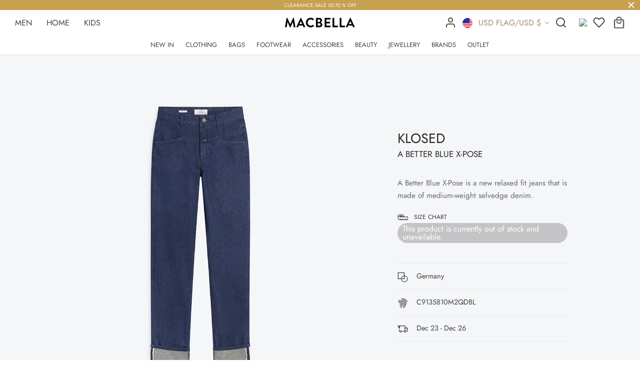

--- FILE ---
content_type: text/html; charset=UTF-8
request_url: https://macbella.com/product/a-better-blue-x-pose/
body_size: 53570
content:
<!DOCTYPE html>
<html lang="en-US" prefix="og: https://ogp.me/ns#">
<head>
	<meta charset="UTF-8" />
	<meta name="viewport" content="width=device-width, initial-scale=1.0, minimum-scale=1.0, maximum-scale=1.0, user-scalable=no">
	<link rel="profile" href="http://gmpg.org/xfn/11">
	<link rel="pingback" href="https://macbella.com/xmlrpc.php">
					<script>document.documentElement.className = document.documentElement.className + ' yes-js js_active js'</script>
				<style>img:is([sizes="auto" i], [sizes^="auto," i]) { contain-intrinsic-size: 3000px 1500px }</style>
	
<!-- Search Engine Optimization by Rank Math PRO - https://rankmath.com/ -->
<title>A Better Blue X-Pose | Macbella</title>
<meta name="description" content="A Better Blue X-Pose is a new relaxed fit jeans that is made of medium-weight selvedge denim."/>
<meta name="robots" content="follow, index, max-snippet:-1, max-video-preview:-1, max-image-preview:large"/>
<link rel="canonical" href="https://macbella.com/product/a-better-blue-x-pose/" />
<meta property="og:locale" content="en_US" />
<meta property="og:type" content="product" />
<meta property="og:title" content="A Better Blue X-Pose | Macbella" />
<meta property="og:description" content="A Better Blue X-Pose is a new relaxed fit jeans that is made of medium-weight selvedge denim." />
<meta property="og:url" content="https://macbella.com/product/a-better-blue-x-pose/" />
<meta property="og:site_name" content="Macbella" />
<meta property="og:image" content="https://macbella.com/wp-content/uploads/sites/7/2022/06/image_1-1085.jpeg" />
<meta property="og:image:secure_url" content="https://macbella.com/wp-content/uploads/sites/7/2022/06/image_1-1085.jpeg" />
<meta property="og:image:width" content="1000" />
<meta property="og:image:height" content="1000" />
<meta property="og:image:alt" content="A Better Blue X-Pose" />
<meta property="og:image:type" content="image/jpeg" />
<meta name="twitter:card" content="summary_large_image" />
<meta name="twitter:title" content="A Better Blue X-Pose | Macbella" />
<meta name="twitter:description" content="A Better Blue X-Pose is a new relaxed fit jeans that is made of medium-weight selvedge denim." />
<meta name="twitter:image" content="https://macbella.com/wp-content/uploads/sites/7/2022/06/image_1-1085.jpeg" />
<meta name="twitter:label1" content="Price" />
<meta name="twitter:data1" content="&#036;0.00" />
<meta name="twitter:label2" content="Availability" />
<meta name="twitter:data2" content="Out of stock" />
<script type="application/ld+json" class="rank-math-schema-pro">{"@context":"https://schema.org","@graph":[{"@type":"Organization","@id":"https://macbella.com/#organization","name":"\uff2d\uff21\uff23\uff22\uff25\uff2c\uff2c\uff21","sameAs":["https://www.facebook.com/themacbella/"],"logo":{"@type":"ImageObject","@id":"https://macbella.com/#logo","url":"http://www.bizborg.com/wp-content/uploads/sites/6/2020/01/macbella_lg_bl.jpg","contentUrl":"http://www.bizborg.com/wp-content/uploads/sites/6/2020/01/macbella_lg_bl.jpg","caption":"\uff2d\uff21\uff23\uff22\uff25\uff2c\uff2c\uff21","inLanguage":"en-US"}},{"@type":"WebSite","@id":"https://macbella.com/#website","url":"https://macbella.com","name":"\uff2d\uff21\uff23\uff22\uff25\uff2c\uff2c\uff21","publisher":{"@id":"https://macbella.com/#organization"},"inLanguage":"en-US"},{"@type":"ImageObject","@id":"https://macbella.com/wp-content/uploads/sites/7/2022/06/image_1-1085.jpeg","url":"https://macbella.com/wp-content/uploads/sites/7/2022/06/image_1-1085.jpeg","width":"1000","height":"1000","inLanguage":"en-US"},{"@type":"BreadcrumbList","@id":"https://macbella.com/product/a-better-blue-x-pose/#breadcrumb","itemListElement":[{"@type":"ListItem","position":"1","item":{"@id":"https://www.bizborg.com","name":"Home"}},{"@type":"ListItem","position":"2","item":{"@id":"https://macbella.com/product-category/womens-clothing/","name":"Clothing"}},{"@type":"ListItem","position":"3","item":{"@id":"https://macbella.com/product/a-better-blue-x-pose/","name":"A Better Blue X-Pose"}}]},{"@type":"ItemPage","@id":"https://macbella.com/product/a-better-blue-x-pose/#webpage","url":"https://macbella.com/product/a-better-blue-x-pose/","name":"A Better Blue X-Pose | Macbella","datePublished":"2022-06-22T03:22:20-07:00","dateModified":"2022-06-22T03:22:20-07:00","isPartOf":{"@id":"https://macbella.com/#website"},"primaryImageOfPage":{"@id":"https://macbella.com/wp-content/uploads/sites/7/2022/06/image_1-1085.jpeg"},"inLanguage":"en-US","breadcrumb":{"@id":"https://macbella.com/product/a-better-blue-x-pose/#breadcrumb"}},{"@type":"Product","name":"A Better Blue X-Pose | Macbella","description":"A Better Blue X-Pose is a new relaxed fit jeans that is made of medium-weight selvedge denim.","sku":"X1A0000079X","category":"Clothing","mainEntityOfPage":{"@id":"https://macbella.com/product/a-better-blue-x-pose/#webpage"},"image":[{"@type":"ImageObject","url":"https://macbella.com/wp-content/uploads/sites/7/2022/06/image_1-1085.jpeg","height":"1000","width":"1000"},{"@type":"ImageObject","url":"https://macbella.com/wp-content/uploads/sites/7/2022/06/image_2-1078.jpeg","height":"1000","width":"1000"},{"@type":"ImageObject","url":"https://macbella.com/wp-content/uploads/sites/7/2022/06/image_3-1021.jpeg","height":"1000","width":"1000"},{"@type":"ImageObject","url":"https://macbella.com/wp-content/uploads/sites/7/2022/06/image_4-969.jpeg","height":"1000","width":"1000"},{"@type":"ImageObject","url":"https://macbella.com/wp-content/uploads/sites/7/2022/06/image_5-685.jpeg","height":"1000","width":"1000"}],"color":"Blue","additionalProperty":[{"@type":"PropertyValue","name":"size","value":"-"}],"@id":"https://macbella.com/product/a-better-blue-x-pose/#richSnippet"}]}</script>
<!-- /Rank Math WordPress SEO plugin -->

<link rel='dns-prefetch' href='//macbella.com' />
<link rel='dns-prefetch' href='//cdn.jsdelivr.net' />
<link rel='dns-prefetch' href='//unpkg.com' />
<link rel="alternate" type="application/rss+xml" title="Macbella &raquo; Feed" href="https://macbella.com/feed/" />
<link rel="alternate" type="application/rss+xml" title="Macbella &raquo; Comments Feed" href="https://macbella.com/comments/feed/" />
<link rel="alternate" type="application/rss+xml" title="Macbella &raquo; A Better Blue X-Pose Comments Feed" href="https://macbella.com/product/a-better-blue-x-pose/feed/" />
<script>
window._wpemojiSettings = {"baseUrl":"https:\/\/s.w.org\/images\/core\/emoji\/16.0.1\/72x72\/","ext":".png","svgUrl":"https:\/\/s.w.org\/images\/core\/emoji\/16.0.1\/svg\/","svgExt":".svg","source":{"concatemoji":"https:\/\/macbella.com\/wp-includes\/js\/wp-emoji-release.min.js"}};
/*! This file is auto-generated */
!function(s,n){var o,i,e;function c(e){try{var t={supportTests:e,timestamp:(new Date).valueOf()};sessionStorage.setItem(o,JSON.stringify(t))}catch(e){}}function p(e,t,n){e.clearRect(0,0,e.canvas.width,e.canvas.height),e.fillText(t,0,0);var t=new Uint32Array(e.getImageData(0,0,e.canvas.width,e.canvas.height).data),a=(e.clearRect(0,0,e.canvas.width,e.canvas.height),e.fillText(n,0,0),new Uint32Array(e.getImageData(0,0,e.canvas.width,e.canvas.height).data));return t.every(function(e,t){return e===a[t]})}function u(e,t){e.clearRect(0,0,e.canvas.width,e.canvas.height),e.fillText(t,0,0);for(var n=e.getImageData(16,16,1,1),a=0;a<n.data.length;a++)if(0!==n.data[a])return!1;return!0}function f(e,t,n,a){switch(t){case"flag":return n(e,"\ud83c\udff3\ufe0f\u200d\u26a7\ufe0f","\ud83c\udff3\ufe0f\u200b\u26a7\ufe0f")?!1:!n(e,"\ud83c\udde8\ud83c\uddf6","\ud83c\udde8\u200b\ud83c\uddf6")&&!n(e,"\ud83c\udff4\udb40\udc67\udb40\udc62\udb40\udc65\udb40\udc6e\udb40\udc67\udb40\udc7f","\ud83c\udff4\u200b\udb40\udc67\u200b\udb40\udc62\u200b\udb40\udc65\u200b\udb40\udc6e\u200b\udb40\udc67\u200b\udb40\udc7f");case"emoji":return!a(e,"\ud83e\udedf")}return!1}function g(e,t,n,a){var r="undefined"!=typeof WorkerGlobalScope&&self instanceof WorkerGlobalScope?new OffscreenCanvas(300,150):s.createElement("canvas"),o=r.getContext("2d",{willReadFrequently:!0}),i=(o.textBaseline="top",o.font="600 32px Arial",{});return e.forEach(function(e){i[e]=t(o,e,n,a)}),i}function t(e){var t=s.createElement("script");t.src=e,t.defer=!0,s.head.appendChild(t)}"undefined"!=typeof Promise&&(o="wpEmojiSettingsSupports",i=["flag","emoji"],n.supports={everything:!0,everythingExceptFlag:!0},e=new Promise(function(e){s.addEventListener("DOMContentLoaded",e,{once:!0})}),new Promise(function(t){var n=function(){try{var e=JSON.parse(sessionStorage.getItem(o));if("object"==typeof e&&"number"==typeof e.timestamp&&(new Date).valueOf()<e.timestamp+604800&&"object"==typeof e.supportTests)return e.supportTests}catch(e){}return null}();if(!n){if("undefined"!=typeof Worker&&"undefined"!=typeof OffscreenCanvas&&"undefined"!=typeof URL&&URL.createObjectURL&&"undefined"!=typeof Blob)try{var e="postMessage("+g.toString()+"("+[JSON.stringify(i),f.toString(),p.toString(),u.toString()].join(",")+"));",a=new Blob([e],{type:"text/javascript"}),r=new Worker(URL.createObjectURL(a),{name:"wpTestEmojiSupports"});return void(r.onmessage=function(e){c(n=e.data),r.terminate(),t(n)})}catch(e){}c(n=g(i,f,p,u))}t(n)}).then(function(e){for(var t in e)n.supports[t]=e[t],n.supports.everything=n.supports.everything&&n.supports[t],"flag"!==t&&(n.supports.everythingExceptFlag=n.supports.everythingExceptFlag&&n.supports[t]);n.supports.everythingExceptFlag=n.supports.everythingExceptFlag&&!n.supports.flag,n.DOMReady=!1,n.readyCallback=function(){n.DOMReady=!0}}).then(function(){return e}).then(function(){var e;n.supports.everything||(n.readyCallback(),(e=n.source||{}).concatemoji?t(e.concatemoji):e.wpemoji&&e.twemoji&&(t(e.twemoji),t(e.wpemoji)))}))}((window,document),window._wpemojiSettings);
</script>
<link rel='stylesheet' id='font-awesome-css' href='https://macbella.com/wp-content/plugins/terms-and-conditions-popup-for-woocommerce/berocket/assets/css/font-awesome.min.css' media='all' />
<style id='font-awesome-inline-css'>
[data-font="FontAwesome"]:before {font-family: 'FontAwesome' !important;content: attr(data-icon) !important;speak: none !important;font-weight: normal !important;font-variant: normal !important;text-transform: none !important;line-height: 1 !important;font-style: normal !important;-webkit-font-smoothing: antialiased !important;-moz-osx-font-smoothing: grayscale !important;}
</style>
<link rel='stylesheet' id='woocommerce-multi-currency-css' href='https://macbella.com/wp-content/plugins/woocommerce-multi-currency/css/woocommerce-multi-currency.min.css' media='all' />
<style id='woocommerce-multi-currency-inline-css'>
.woocommerce-multi-currency .wmc-list-currencies .wmc-currency.wmc-active,.woocommerce-multi-currency .wmc-list-currencies .wmc-currency:hover {background: #f78080 !important;}
		.woocommerce-multi-currency .wmc-list-currencies .wmc-currency,.woocommerce-multi-currency .wmc-title, .woocommerce-multi-currency.wmc-price-switcher a {background: #212121 !important;}
		.woocommerce-multi-currency .wmc-title, .woocommerce-multi-currency .wmc-list-currencies .wmc-currency span,.woocommerce-multi-currency .wmc-list-currencies .wmc-currency a,.woocommerce-multi-currency.wmc-price-switcher a {color: #ffffff !important;}.woocommerce-multi-currency.wmc-shortcode .wmc-currency{background-color:#ffffff;color:#212121}.woocommerce-multi-currency.wmc-shortcode .wmc-currency.wmc-active,.woocommerce-multi-currency.wmc-shortcode .wmc-current-currency{background-color:#ffffff;color:#212121}.woocommerce-multi-currency.wmc-shortcode.vertical-currency-symbols-circle:not(.wmc-currency-trigger-click) .wmc-currency-wrapper:hover .wmc-sub-currency,.woocommerce-multi-currency.wmc-shortcode.vertical-currency-symbols-circle.wmc-currency-trigger-click .wmc-sub-currency{animation: height_slide 400ms;}@keyframes height_slide {0% {height: 0;} 100% {height: 400%;} }
.woocommerce-multi-currency.wmc-sidebar.style-1 .wmc-list-currencies .wmc-currency .wmc-currency-content-left:not(.wmc-active-title){width:60px !important;}.woocommerce-multi-currency.wmc-sidebar.wmc-right{right: -190px ;}.woocommerce-multi-currency.wmc-sidebar.wmc-left{left: -190px ;}
</style>
<style id='wp-emoji-styles-inline-css'>

	img.wp-smiley, img.emoji {
		display: inline !important;
		border: none !important;
		box-shadow: none !important;
		height: 1em !important;
		width: 1em !important;
		margin: 0 0.07em !important;
		vertical-align: -0.1em !important;
		background: none !important;
		padding: 0 !important;
	}
</style>
<link rel='stylesheet' id='wp-block-library-css' href='https://macbella.com/wp-includes/css/dist/block-library/style.min.css' media='all' />
<style id='wp-block-library-theme-inline-css'>
.wp-block-audio :where(figcaption){color:#555;font-size:13px;text-align:center}.is-dark-theme .wp-block-audio :where(figcaption){color:#ffffffa6}.wp-block-audio{margin:0 0 1em}.wp-block-code{border:1px solid #ccc;border-radius:4px;font-family:Menlo,Consolas,monaco,monospace;padding:.8em 1em}.wp-block-embed :where(figcaption){color:#555;font-size:13px;text-align:center}.is-dark-theme .wp-block-embed :where(figcaption){color:#ffffffa6}.wp-block-embed{margin:0 0 1em}.blocks-gallery-caption{color:#555;font-size:13px;text-align:center}.is-dark-theme .blocks-gallery-caption{color:#ffffffa6}:root :where(.wp-block-image figcaption){color:#555;font-size:13px;text-align:center}.is-dark-theme :root :where(.wp-block-image figcaption){color:#ffffffa6}.wp-block-image{margin:0 0 1em}.wp-block-pullquote{border-bottom:4px solid;border-top:4px solid;color:currentColor;margin-bottom:1.75em}.wp-block-pullquote cite,.wp-block-pullquote footer,.wp-block-pullquote__citation{color:currentColor;font-size:.8125em;font-style:normal;text-transform:uppercase}.wp-block-quote{border-left:.25em solid;margin:0 0 1.75em;padding-left:1em}.wp-block-quote cite,.wp-block-quote footer{color:currentColor;font-size:.8125em;font-style:normal;position:relative}.wp-block-quote:where(.has-text-align-right){border-left:none;border-right:.25em solid;padding-left:0;padding-right:1em}.wp-block-quote:where(.has-text-align-center){border:none;padding-left:0}.wp-block-quote.is-large,.wp-block-quote.is-style-large,.wp-block-quote:where(.is-style-plain){border:none}.wp-block-search .wp-block-search__label{font-weight:700}.wp-block-search__button{border:1px solid #ccc;padding:.375em .625em}:where(.wp-block-group.has-background){padding:1.25em 2.375em}.wp-block-separator.has-css-opacity{opacity:.4}.wp-block-separator{border:none;border-bottom:2px solid;margin-left:auto;margin-right:auto}.wp-block-separator.has-alpha-channel-opacity{opacity:1}.wp-block-separator:not(.is-style-wide):not(.is-style-dots){width:100px}.wp-block-separator.has-background:not(.is-style-dots){border-bottom:none;height:1px}.wp-block-separator.has-background:not(.is-style-wide):not(.is-style-dots){height:2px}.wp-block-table{margin:0 0 1em}.wp-block-table td,.wp-block-table th{word-break:normal}.wp-block-table :where(figcaption){color:#555;font-size:13px;text-align:center}.is-dark-theme .wp-block-table :where(figcaption){color:#ffffffa6}.wp-block-video :where(figcaption){color:#555;font-size:13px;text-align:center}.is-dark-theme .wp-block-video :where(figcaption){color:#ffffffa6}.wp-block-video{margin:0 0 1em}:root :where(.wp-block-template-part.has-background){margin-bottom:0;margin-top:0;padding:1.25em 2.375em}
</style>
<style id='classic-theme-styles-inline-css'>
/*! This file is auto-generated */
.wp-block-button__link{color:#fff;background-color:#32373c;border-radius:9999px;box-shadow:none;text-decoration:none;padding:calc(.667em + 2px) calc(1.333em + 2px);font-size:1.125em}.wp-block-file__button{background:#32373c;color:#fff;text-decoration:none}
</style>
<link rel='stylesheet' id='a-z-listing-block-css' href='https://macbella.com/wp-content/plugins/a-z-listing/css/a-z-listing-default.css' media='all' />
<link rel='stylesheet' id='woocommerce-add-to-cart-form-style-css' href='https://macbella.com/wp-content/plugins/woocommerce/assets/client/blocks/woocommerce/add-to-cart-form-style.css' media='all' />
<style id='woocommerce-product-button-style-inline-css'>
.wp-block-button.wc-block-components-product-button{align-items:center;display:flex;flex-direction:column;gap:12px;justify-content:center;white-space:normal;word-break:break-word}.wp-block-button.wc-block-components-product-button.is-style-outline .wp-block-button__link{border:2px solid}.wp-block-button.wc-block-components-product-button.is-style-outline .wp-block-button__link:not(.has-text-color){color:currentColor}.wp-block-button.wc-block-components-product-button.is-style-outline .wp-block-button__link:not(.has-background){background-color:transparent;background-image:none}.wp-block-button.wc-block-components-product-button.has-custom-width .wp-block-button__link{box-sizing:border-box}.wp-block-button.wc-block-components-product-button.wp-block-button__width-25 .wp-block-button__link{width:25%}.wp-block-button.wc-block-components-product-button.wp-block-button__width-50 .wp-block-button__link{width:50%}.wp-block-button.wc-block-components-product-button.wp-block-button__width-75 .wp-block-button__link{width:75%}.wp-block-button.wc-block-components-product-button.wp-block-button__width-100 .wp-block-button__link{width:100%}.wp-block-button.wc-block-components-product-button .wp-block-button__link{display:inline-flex;font-size:1em;justify-content:center;text-align:center;white-space:normal;width:auto;word-break:break-word}.wp-block-button.wc-block-components-product-button a[hidden]{display:none}@keyframes slideOut{0%{transform:translateY(0)}to{transform:translateY(-100%)}}@keyframes slideIn{0%{opacity:0;transform:translateY(90%)}to{opacity:1;transform:translate(0)}}.wp-block-button.wc-block-components-product-button.align-left{align-items:flex-start}.wp-block-button.wc-block-components-product-button.align-right{align-items:flex-end}.wp-block-button.wc-block-components-product-button .wc-block-components-product-button__button{align-items:center;border-style:none;display:inline-flex;justify-content:center;line-height:inherit;overflow:hidden;white-space:normal;word-break:break-word}.wp-block-button.wc-block-components-product-button .wc-block-components-product-button__button span.wc-block-slide-out{animation:slideOut .1s linear 1 normal forwards}.wp-block-button.wc-block-components-product-button .wc-block-components-product-button__button span.wc-block-slide-in{animation:slideIn .1s linear 1 normal}.wp-block-button.wc-block-components-product-button .wc-block-components-product-button__button--placeholder{background-color:currentColor!important;border:0!important;border-radius:.25rem;box-shadow:none;color:currentColor!important;display:block;line-height:1;max-width:100%!important;min-height:3em;min-width:8em;opacity:.15;outline:0!important;overflow:hidden!important;pointer-events:none;position:relative!important;width:100%;z-index:1}.wp-block-button.wc-block-components-product-button .wc-block-components-product-button__button--placeholder>*{visibility:hidden}.wp-block-button.wc-block-components-product-button .wc-block-components-product-button__button--placeholder:after{animation:loading__animation 1.5s ease-in-out infinite;background-image:linear-gradient(90deg,currentColor,hsla(0,0%,96%,.302),currentColor);background-repeat:no-repeat;content:" ";display:block;height:100%;left:0;position:absolute;right:0;top:0;transform:translateX(-100%)}@keyframes loading__animation{to{transform:translateX(100%)}}@media screen and (prefers-reduced-motion:reduce){.wp-block-button.wc-block-components-product-button .wc-block-components-product-button__button--placeholder{animation:none}}.wc-block-all-products .wp-block-button.wc-block-components-product-button{margin-bottom:12px}.theme-twentytwentyone .editor-styles-wrapper .wc-block-components-product-button .wp-block-button__link{background-color:var(--button--color-background);border-color:var(--button--color-background);color:var(--button--color-text)}

</style>
<style id='woocommerce-product-collection-style-inline-css'>
.wp-block-woocommerce-product-collection .wc-block-components-product-stock-indicator{text-align:center}.wc-block-components-notice-banner .wc-block-components-button.wc-block-components-notice-banner__dismiss[hidden]{display:none}

</style>
<style id='woocommerce-product-filters-style-inline-css'>
:where(.wc-block-product-filters){--top-padding:var(--wp-admin--admin-bar--height);display:inline-flex}@media(max-width:782px){:where(.wc-block-product-filters){--top-padding:var(--adminbar-mobile-padding,0)}}:where(.wc-block-product-filters) .wc-block-product-filters__close-overlay,:where(.wc-block-product-filters) .wc-block-product-filters__open-overlay{align-items:center;background:transparent;border:transparent;color:inherit;display:flex;font-size:.875em;padding:0}:where(.wc-block-product-filters) .wc-block-product-filters__close-overlay svg,:where(.wc-block-product-filters) .wc-block-product-filters__open-overlay svg{fill:currentColor}:where(.wc-block-product-filters) .wc-block-product-filters__close-overlay span,:where(.wc-block-product-filters) .wc-block-product-filters__open-overlay span{padding:0 5px}:where(.wc-block-product-filters) .wc-block-product-filters__open-overlay svg{height:var(--wc-product-filters-overlay-icon-size,1.5em);width:var(--wc-product-filters-overlay-icon-size,1.5em)}:where(.wc-block-product-filters) .wc-block-product-filters__overlay{background-color:transparent;inset:0;pointer-events:none;position:fixed;top:var(--top-padding);transition:background-color .5s;z-index:9999}:where(.wc-block-product-filters) .wc-block-product-filters__overlay-wrapper{height:100%;position:relative;width:100%}:where(.wc-block-product-filters) .wc-block-product-filters__overlay-dialog{background-color:var(--wc-product-filters-overlay-background-color,var(--wc-product-filters-background-color,var(--wp--preset--color--base,#fff)));color:var(--wc-product-filters-overlay-text-color,var(--wc-product-filters-text-color,var(--wp--preset--color--base,#111)));display:flex!important;flex-direction:column;gap:var(--wp--preset--spacing--40);inset:0;max-height:100%;position:absolute;transform:translateY(100vh);transition:none}:where(.wc-block-product-filters) .wc-block-product-filters__overlay-header{display:flex;flex-flow:row-reverse;padding:var(--wp--preset--spacing--30) var(--wp--preset--spacing--40) 0}:where(.wc-block-product-filters) .wc-block-product-filters__overlay-content{display:flex;flex-direction:column;flex-grow:1;gap:var(--wc-product-filter-block-spacing,var(--wp--style--block-gap,1.2rem));overflow-y:scroll;padding:0 var(--wp--preset--spacing--40)}:where(.wc-block-product-filters) .wc-block-product-filters__overlay-content>:first-child{margin-top:0}:where(.wc-block-product-filters) .wc-block-product-filters__overlay-footer{box-shadow:0 -4px 8px 0 rgba(0,0,0,.102);padding:var(--wp--preset--spacing--30) var(--wp--preset--spacing--40)}:where(.wc-block-product-filters) .wc-block-product-filters__apply{width:100%}:where(.wc-block-product-filters).is-overlay-opened .wc-block-product-filters__overlay{background-color:rgba(95,95,95,.35);pointer-events:auto;z-index:9999}:where(.wc-block-product-filters).is-overlay-opened .wc-block-product-filters__overlay-dialog{color:var(--wc-product-filters-overlay-color,inherit);transform:translateY(0);transition:transform .5s}@media(min-width:601px){:where(.wc-block-product-filters),:where(.wc-block-product-filters).is-overlay-opened{display:flex}:where(.wc-block-product-filters) .wc-block-product-filters__open-overlay,:where(.wc-block-product-filters) .wc-block-product-filters__overlay-footer,:where(.wc-block-product-filters) .wc-block-product-filters__overlay-header,:where(.wc-block-product-filters).is-overlay-opened .wc-block-product-filters__open-overlay,:where(.wc-block-product-filters).is-overlay-opened .wc-block-product-filters__overlay-footer,:where(.wc-block-product-filters).is-overlay-opened .wc-block-product-filters__overlay-header{display:none}:where(.wc-block-product-filters) .wc-block-product-filters__overlay,:where(.wc-block-product-filters).is-overlay-opened .wc-block-product-filters__overlay{background:inherit;color:inherit;inset:0;pointer-events:auto;position:relative;transition:none}:where(.wc-block-product-filters) .wc-block-product-filters__overlay-wrapper,:where(.wc-block-product-filters).is-overlay-opened .wc-block-product-filters__overlay-wrapper{background:inherit;color:inherit;height:auto;width:auto}:where(.wc-block-product-filters) .wc-block-product-filters__overlay-dialog,:where(.wc-block-product-filters).is-overlay-opened .wc-block-product-filters__overlay-dialog{background:inherit;color:inherit;position:relative;transform:none}:where(.wc-block-product-filters) .wc-block-product-filters__overlay-content,:where(.wc-block-product-filters).is-overlay-opened .wc-block-product-filters__overlay-content{background:inherit;color:inherit;flex-grow:1;overflow:visible;padding:0}}@media(max-width:600px){:where(.wc-block-product-filters) .wc-block-product-filters__overlay-content .wp-block-group{display:block}:where(.wc-block-product-filters) .wc-block-product-filters__overlay-content .wp-block-group>div{margin:20px 0}}.wc-block-product-filter--hidden{display:none}

</style>
<link rel='stylesheet' id='woocommerce-product-filter-price-slider-style-css' href='https://macbella.com/wp-content/plugins/woocommerce/assets/client/blocks/woocommerce/product-filter-price-slider-style.css' media='all' />
<style id='woocommerce-product-filter-removable-chips-style-inline-css'>
.wc-block-product-filter-removable-chips.is-vertical .wc-block-product-filter-removable-chips__items{flex-direction:column}.wc-block-product-filter-removable-chips.is-content-justification-center .wc-block-product-filter-removable-chips__items{justify-content:center}.wc-block-product-filter-removable-chips.is-content-justification-right .wc-block-product-filter-removable-chips__items{justify-content:flex-end}.wc-block-product-filter-removable-chips.is-content-justification-space-between .wc-block-product-filter-removable-chips__items{justify-content:space-between}.wc-block-product-filter-removable-chips.is-horizontal .wc-block-product-filter-removable-chips__items{width:100%}.wc-block-product-filter-removable-chips__items{color:var(--wc-product-filter-removable-chips-text,currentColor);display:inline-flex;flex-wrap:wrap;gap:4px;list-style:none;margin:0;padding:0}.wc-block-product-filter-removable-chips__items .wc-block-product-filter-removable-chips__item{align-items:center;appearance:none;background:var(--wc-product-filter-removable-chips-background,transparent);border:1px solid var(--wc-product-filter-removable-chips-border,color-mix(in srgb,currentColor 20%,transparent));border-radius:2px;display:flex;font-size:.875em;gap:8px;justify-content:space-between;padding:.25em .75em}.wc-block-product-filter-removable-chips__items .wc-block-product-filter-removable-chips__item .wc-block-product-filter-removable-chips__remove{align-items:center;background-color:transparent;border:none;color:var(--wc-product-filter-removable-chips-text,currentColor);cursor:pointer;display:flex;margin:0;padding:0}.wc-block-product-filter-removable-chips__items .wc-block-product-filter-removable-chips__item .wc-block-product-filter-removable-chips__remove .wc-block-product-filter-removable-chips__remove-icon{fill:currentColor}

</style>
<style id='woocommerce-product-filter-checkbox-list-style-inline-css'>
.wc-block-product-filter-checkbox-list__list{list-style:none outside;margin:0;padding:0}.wc-block-product-filter-checkbox-list__label{align-items:center;display:inline-flex;gap:.625em}.wc-block-product-filter-checkbox-list__item .wc-block-product-filter-checkbox-list__label{margin-bottom:0}:where(.wc-block-product-filter-checkbox-list__input-wrapper){display:block;position:relative}.wc-block-product-filter-checkbox-list__input-wrapper:before{background:currentColor;border-radius:2px;content:"";height:1em;left:0;opacity:.1;pointer-events:none;position:absolute;top:0;width:1em}.has-option-element-color .wc-block-product-filter-checkbox-list__input-wrapper:before{display:none}input[type=checkbox].wc-block-product-filter-checkbox-list__input{appearance:none;background:var(--wc-product-filter-checkbox-list-option-element,transparent);border:1px solid var(--wc-product-filter-checkbox-list-option-element-border,transparent);border-radius:2px;color:inherit;cursor:pointer;display:block;font-size:inherit;height:1em;margin:0;width:1em}input[type=checkbox].wc-block-product-filter-checkbox-list__input:focus{outline-color:var(--wc-product-filter-checkbox-list-option-element-border,currentColor);outline-width:1px}svg.wc-block-product-filter-checkbox-list__mark{box-sizing:border-box;color:var(--wc-product-filter-checkbox-list-option-element-selected,currentColor);display:none;height:1em;left:0;padding:.2em;position:absolute;top:0;width:1em}input[type=checkbox].wc-block-product-filter-checkbox-list__input:checked:after,input[type=checkbox].wc-block-product-filter-checkbox-list__input:checked:before{content:none}input[type=checkbox].wc-block-product-filter-checkbox-list__input:checked+.wc-block-product-filter-checkbox-list__mark{display:block;pointer-events:none}:where(.wc-block-product-filter-checkbox-list__text-wrapper){align-items:center;display:inline-flex;font-size:.875em;gap:4px}.wc-block-product-filter-checkbox-list__show-more{appearance:none;background:transparent;border:none;font-family:inherit;padding:0;text-decoration:underline}

</style>
<style id='woocommerce-product-filter-chips-style-inline-css'>
:where(.wc-block-product-filter-chips__items){display:flex;flex-wrap:wrap;gap:4px}.wc-block-product-filter-chips__item{appearance:none;background:transparent;border:1px solid color-mix(in srgb,currentColor 20%,transparent);border-radius:2px;color:var(--wc-product-filter-chips-text,currentColor);cursor:pointer;font-family:inherit;font-size:.875em;padding:4px 8px}.has-chip-text-color .wc-block-product-filter-chips__item{color:var(--wc-product-filter-chips-text)}.has-chip-background-color .wc-block-product-filter-chips__item{background:var(--wc-product-filter-chips-background)}.has-chip-border-color .wc-block-product-filter-chips__item{border-color:var(--wc-product-filter-chips-border)}.wc-block-product-filter-chips__item[aria-checked=true]{background:currentColor}.has-selected-chip-text-color .wc-block-product-filter-chips__item[aria-checked=true]{color:var(--wc-product-filter-chips-selected-text)}.has-selected-chip-background-color .wc-block-product-filter-chips__item[aria-checked=true]{background:var(--wc-product-filter-chips-selected-background)}.has-selected-chip-border-color .wc-block-product-filter-chips__item[aria-checked=true]{border-color:var(--wc-product-filter-chips-selected-border)}:where(.wc-block-product-filter-chips__label){align-items:center;display:inline-flex;gap:4px}.wc-block-product-filter-chips:not(.has-selected-chip-text-color) .wc-block-product-filter-chips__item[aria-checked=true]>.wc-block-product-filter-chips__label{filter:invert(100%)}.wc-block-product-filter-chips__show-more{appearance:none;background:transparent;border:none;font-family:inherit;padding:0;text-decoration:underline}

</style>
<link rel='stylesheet' id='woocommerce-product-gallery-style-css' href='https://macbella.com/wp-content/plugins/woocommerce/assets/client/blocks/woocommerce/product-gallery-style.css' media='all' />
<style id='woocommerce-product-template-style-inline-css'>
.wc-block-product-template{list-style:none;margin-bottom:0;margin-top:0;max-width:100%;padding:0}.wc-block-product-template.wc-block-product-template{background:none}.wc-block-product-template.is-flex-container{display:flex;flex-direction:row;flex-wrap:wrap;gap:1.25em}.wc-block-product-template.is-flex-container>li{list-style:none;margin:0;width:100%}@media(min-width:600px){.wc-block-product-template.is-flex-container.is-flex-container.columns-2>li{width:calc(50% - .625em)}.wc-block-product-template.is-flex-container.is-flex-container.columns-3>li{width:calc(33.33333% - .83333em)}.wc-block-product-template.is-flex-container.is-flex-container.columns-4>li{width:calc(25% - .9375em)}.wc-block-product-template.is-flex-container.is-flex-container.columns-5>li{width:calc(20% - 1em)}.wc-block-product-template.is-flex-container.is-flex-container.columns-6>li{width:calc(16.66667% - 1.04167em)}}.wc-block-product-template__responsive{grid-gap:1.25em;display:grid}.wc-block-product-template__responsive.columns-2{grid-template-columns:repeat(auto-fill,minmax(max(150px,calc(50% - .625em)),1fr))}.wc-block-product-template__responsive.columns-3{grid-template-columns:repeat(auto-fill,minmax(max(150px,calc(33.33333% - .83333em)),1fr))}.wc-block-product-template__responsive.columns-4{grid-template-columns:repeat(auto-fill,minmax(max(150px,calc(25% - .9375em)),1fr))}.wc-block-product-template__responsive.columns-5{grid-template-columns:repeat(auto-fill,minmax(max(150px,calc(20% - 1em)),1fr))}.wc-block-product-template__responsive.columns-6{grid-template-columns:repeat(auto-fill,minmax(max(150px,calc(16.66667% - 1.04167em)),1fr))}.wc-block-product-template__responsive>li{margin-block-start:0}:where(.wc-block-product-template .wc-block-product)>:not(:last-child){margin-bottom:.75rem;margin-top:0}.is-product-collection-layout-list .wc-block-product:not(:last-child){margin-bottom:1.2rem}

</style>
<link rel='stylesheet' id='jquery-selectBox-css' href='https://macbella.com/wp-content/plugins/yith-woocommerce-wishlist/assets/css/jquery.selectBox.css' media='all' />
<link rel='stylesheet' id='woocommerce_prettyPhoto_css-css' href='//macbella.com/wp-content/plugins/woocommerce/assets/css/prettyPhoto.css' media='all' />
<link rel='stylesheet' id='yith-wcwl-main-css' href='https://macbella.com/wp-content/plugins/yith-woocommerce-wishlist/assets/css/style.css' media='all' />
<style id='yith-wcwl-main-inline-css'>
 :root { --rounded-corners-radius: 16px; --add-to-cart-rounded-corners-radius: 16px; --color-headers-background: #F4F4F4; --feedback-duration: 3s } 
 :root { --rounded-corners-radius: 16px; --add-to-cart-rounded-corners-radius: 16px; --color-headers-background: #F4F4F4; --feedback-duration: 3s } 
</style>
<style id='global-styles-inline-css'>
:root{--wp--preset--aspect-ratio--square: 1;--wp--preset--aspect-ratio--4-3: 4/3;--wp--preset--aspect-ratio--3-4: 3/4;--wp--preset--aspect-ratio--3-2: 3/2;--wp--preset--aspect-ratio--2-3: 2/3;--wp--preset--aspect-ratio--16-9: 16/9;--wp--preset--aspect-ratio--9-16: 9/16;--wp--preset--color--black: #000000;--wp--preset--color--cyan-bluish-gray: #abb8c3;--wp--preset--color--white: #ffffff;--wp--preset--color--pale-pink: #f78da7;--wp--preset--color--vivid-red: #cf2e2e;--wp--preset--color--luminous-vivid-orange: #ff6900;--wp--preset--color--luminous-vivid-amber: #fcb900;--wp--preset--color--light-green-cyan: #7bdcb5;--wp--preset--color--vivid-green-cyan: #00d084;--wp--preset--color--pale-cyan-blue: #8ed1fc;--wp--preset--color--vivid-cyan-blue: #0693e3;--wp--preset--color--vivid-purple: #9b51e0;--wp--preset--color--gutenberg-white: #ffffff;--wp--preset--color--gutenberg-shade: #f8f8f8;--wp--preset--color--gutenberg-gray: #777777;--wp--preset--color--gutenberg-dark: #282828;--wp--preset--color--gutenberg-accent: #b39145;--wp--preset--gradient--vivid-cyan-blue-to-vivid-purple: linear-gradient(135deg,rgba(6,147,227,1) 0%,rgb(155,81,224) 100%);--wp--preset--gradient--light-green-cyan-to-vivid-green-cyan: linear-gradient(135deg,rgb(122,220,180) 0%,rgb(0,208,130) 100%);--wp--preset--gradient--luminous-vivid-amber-to-luminous-vivid-orange: linear-gradient(135deg,rgba(252,185,0,1) 0%,rgba(255,105,0,1) 100%);--wp--preset--gradient--luminous-vivid-orange-to-vivid-red: linear-gradient(135deg,rgba(255,105,0,1) 0%,rgb(207,46,46) 100%);--wp--preset--gradient--very-light-gray-to-cyan-bluish-gray: linear-gradient(135deg,rgb(238,238,238) 0%,rgb(169,184,195) 100%);--wp--preset--gradient--cool-to-warm-spectrum: linear-gradient(135deg,rgb(74,234,220) 0%,rgb(151,120,209) 20%,rgb(207,42,186) 40%,rgb(238,44,130) 60%,rgb(251,105,98) 80%,rgb(254,248,76) 100%);--wp--preset--gradient--blush-light-purple: linear-gradient(135deg,rgb(255,206,236) 0%,rgb(152,150,240) 100%);--wp--preset--gradient--blush-bordeaux: linear-gradient(135deg,rgb(254,205,165) 0%,rgb(254,45,45) 50%,rgb(107,0,62) 100%);--wp--preset--gradient--luminous-dusk: linear-gradient(135deg,rgb(255,203,112) 0%,rgb(199,81,192) 50%,rgb(65,88,208) 100%);--wp--preset--gradient--pale-ocean: linear-gradient(135deg,rgb(255,245,203) 0%,rgb(182,227,212) 50%,rgb(51,167,181) 100%);--wp--preset--gradient--electric-grass: linear-gradient(135deg,rgb(202,248,128) 0%,rgb(113,206,126) 100%);--wp--preset--gradient--midnight: linear-gradient(135deg,rgb(2,3,129) 0%,rgb(40,116,252) 100%);--wp--preset--font-size--small: 13px;--wp--preset--font-size--medium: 20px;--wp--preset--font-size--large: 36px;--wp--preset--font-size--x-large: 42px;--wp--preset--spacing--20: 0.44rem;--wp--preset--spacing--30: 0.67rem;--wp--preset--spacing--40: 1rem;--wp--preset--spacing--50: 1.5rem;--wp--preset--spacing--60: 2.25rem;--wp--preset--spacing--70: 3.38rem;--wp--preset--spacing--80: 5.06rem;--wp--preset--shadow--natural: 6px 6px 9px rgba(0, 0, 0, 0.2);--wp--preset--shadow--deep: 12px 12px 50px rgba(0, 0, 0, 0.4);--wp--preset--shadow--sharp: 6px 6px 0px rgba(0, 0, 0, 0.2);--wp--preset--shadow--outlined: 6px 6px 0px -3px rgba(255, 255, 255, 1), 6px 6px rgba(0, 0, 0, 1);--wp--preset--shadow--crisp: 6px 6px 0px rgba(0, 0, 0, 1);}:where(.is-layout-flex){gap: 0.5em;}:where(.is-layout-grid){gap: 0.5em;}body .is-layout-flex{display: flex;}.is-layout-flex{flex-wrap: wrap;align-items: center;}.is-layout-flex > :is(*, div){margin: 0;}body .is-layout-grid{display: grid;}.is-layout-grid > :is(*, div){margin: 0;}:where(.wp-block-columns.is-layout-flex){gap: 2em;}:where(.wp-block-columns.is-layout-grid){gap: 2em;}:where(.wp-block-post-template.is-layout-flex){gap: 1.25em;}:where(.wp-block-post-template.is-layout-grid){gap: 1.25em;}.has-black-color{color: var(--wp--preset--color--black) !important;}.has-cyan-bluish-gray-color{color: var(--wp--preset--color--cyan-bluish-gray) !important;}.has-white-color{color: var(--wp--preset--color--white) !important;}.has-pale-pink-color{color: var(--wp--preset--color--pale-pink) !important;}.has-vivid-red-color{color: var(--wp--preset--color--vivid-red) !important;}.has-luminous-vivid-orange-color{color: var(--wp--preset--color--luminous-vivid-orange) !important;}.has-luminous-vivid-amber-color{color: var(--wp--preset--color--luminous-vivid-amber) !important;}.has-light-green-cyan-color{color: var(--wp--preset--color--light-green-cyan) !important;}.has-vivid-green-cyan-color{color: var(--wp--preset--color--vivid-green-cyan) !important;}.has-pale-cyan-blue-color{color: var(--wp--preset--color--pale-cyan-blue) !important;}.has-vivid-cyan-blue-color{color: var(--wp--preset--color--vivid-cyan-blue) !important;}.has-vivid-purple-color{color: var(--wp--preset--color--vivid-purple) !important;}.has-black-background-color{background-color: var(--wp--preset--color--black) !important;}.has-cyan-bluish-gray-background-color{background-color: var(--wp--preset--color--cyan-bluish-gray) !important;}.has-white-background-color{background-color: var(--wp--preset--color--white) !important;}.has-pale-pink-background-color{background-color: var(--wp--preset--color--pale-pink) !important;}.has-vivid-red-background-color{background-color: var(--wp--preset--color--vivid-red) !important;}.has-luminous-vivid-orange-background-color{background-color: var(--wp--preset--color--luminous-vivid-orange) !important;}.has-luminous-vivid-amber-background-color{background-color: var(--wp--preset--color--luminous-vivid-amber) !important;}.has-light-green-cyan-background-color{background-color: var(--wp--preset--color--light-green-cyan) !important;}.has-vivid-green-cyan-background-color{background-color: var(--wp--preset--color--vivid-green-cyan) !important;}.has-pale-cyan-blue-background-color{background-color: var(--wp--preset--color--pale-cyan-blue) !important;}.has-vivid-cyan-blue-background-color{background-color: var(--wp--preset--color--vivid-cyan-blue) !important;}.has-vivid-purple-background-color{background-color: var(--wp--preset--color--vivid-purple) !important;}.has-black-border-color{border-color: var(--wp--preset--color--black) !important;}.has-cyan-bluish-gray-border-color{border-color: var(--wp--preset--color--cyan-bluish-gray) !important;}.has-white-border-color{border-color: var(--wp--preset--color--white) !important;}.has-pale-pink-border-color{border-color: var(--wp--preset--color--pale-pink) !important;}.has-vivid-red-border-color{border-color: var(--wp--preset--color--vivid-red) !important;}.has-luminous-vivid-orange-border-color{border-color: var(--wp--preset--color--luminous-vivid-orange) !important;}.has-luminous-vivid-amber-border-color{border-color: var(--wp--preset--color--luminous-vivid-amber) !important;}.has-light-green-cyan-border-color{border-color: var(--wp--preset--color--light-green-cyan) !important;}.has-vivid-green-cyan-border-color{border-color: var(--wp--preset--color--vivid-green-cyan) !important;}.has-pale-cyan-blue-border-color{border-color: var(--wp--preset--color--pale-cyan-blue) !important;}.has-vivid-cyan-blue-border-color{border-color: var(--wp--preset--color--vivid-cyan-blue) !important;}.has-vivid-purple-border-color{border-color: var(--wp--preset--color--vivid-purple) !important;}.has-vivid-cyan-blue-to-vivid-purple-gradient-background{background: var(--wp--preset--gradient--vivid-cyan-blue-to-vivid-purple) !important;}.has-light-green-cyan-to-vivid-green-cyan-gradient-background{background: var(--wp--preset--gradient--light-green-cyan-to-vivid-green-cyan) !important;}.has-luminous-vivid-amber-to-luminous-vivid-orange-gradient-background{background: var(--wp--preset--gradient--luminous-vivid-amber-to-luminous-vivid-orange) !important;}.has-luminous-vivid-orange-to-vivid-red-gradient-background{background: var(--wp--preset--gradient--luminous-vivid-orange-to-vivid-red) !important;}.has-very-light-gray-to-cyan-bluish-gray-gradient-background{background: var(--wp--preset--gradient--very-light-gray-to-cyan-bluish-gray) !important;}.has-cool-to-warm-spectrum-gradient-background{background: var(--wp--preset--gradient--cool-to-warm-spectrum) !important;}.has-blush-light-purple-gradient-background{background: var(--wp--preset--gradient--blush-light-purple) !important;}.has-blush-bordeaux-gradient-background{background: var(--wp--preset--gradient--blush-bordeaux) !important;}.has-luminous-dusk-gradient-background{background: var(--wp--preset--gradient--luminous-dusk) !important;}.has-pale-ocean-gradient-background{background: var(--wp--preset--gradient--pale-ocean) !important;}.has-electric-grass-gradient-background{background: var(--wp--preset--gradient--electric-grass) !important;}.has-midnight-gradient-background{background: var(--wp--preset--gradient--midnight) !important;}.has-small-font-size{font-size: var(--wp--preset--font-size--small) !important;}.has-medium-font-size{font-size: var(--wp--preset--font-size--medium) !important;}.has-large-font-size{font-size: var(--wp--preset--font-size--large) !important;}.has-x-large-font-size{font-size: var(--wp--preset--font-size--x-large) !important;}
:where(.wp-block-post-template.is-layout-flex){gap: 1.25em;}:where(.wp-block-post-template.is-layout-grid){gap: 1.25em;}
:where(.wp-block-columns.is-layout-flex){gap: 2em;}:where(.wp-block-columns.is-layout-grid){gap: 2em;}
:root :where(.wp-block-pullquote){font-size: 1.5em;line-height: 1.6;}
</style>
<link rel='stylesheet' id='photoswipe-css' href='https://macbella.com/wp-content/plugins/woocommerce/assets/css/photoswipe/photoswipe.min.css' media='all' />
<link rel='stylesheet' id='photoswipe-default-skin-css' href='https://macbella.com/wp-content/plugins/woocommerce/assets/css/photoswipe/default-skin/default-skin.min.css' media='all' />
<style id='woocommerce-inline-inline-css'>
.woocommerce form .form-row .required { visibility: visible; }
</style>
<link rel='stylesheet' id='select-css-css' href='https://cdn.jsdelivr.net/npm/select2@4.1.0-rc.0/dist/css/select2.min.css' media='' />
<link rel='stylesheet' id='contact-form-7-css' href='https://macbella.com/wp-content/plugins/contact-form-7/includes/css/styles.css' media='all' />
<link rel='stylesheet' id='wcapf-icons-css' href='https://macbella.com/wp-content/plugins/wc-ajax-product-filter/public/icons/icons.css' media='all' />
<link rel='stylesheet' id='wcapf-chosen-css' href='https://macbella.com/wp-content/plugins/wc-ajax-product-filter/public/lib/chosen/chosen.min.css' media='all' />
<link rel='stylesheet' id='wcapf-nouislider-css' href='https://macbella.com/wp-content/plugins/wc-ajax-product-filter/public/lib/nouislider/nouislider.min.css' media='all' />
<link rel='stylesheet' id='wc-ajax-product-filter-public-styles-css' href='https://macbella.com/wp-content/plugins/wc-ajax-product-filter/public/css/wc-ajax-product-filter-public-styles.min.css' media='all' />
<link rel='stylesheet' id='woo-variation-swatches-css' href='https://macbella.com/wp-content/plugins/woo-variation-swatches/assets/css/frontend.min.css' media='all' />
<style id='woo-variation-swatches-inline-css'>
:root {
--wvs-tick:url("data:image/svg+xml;utf8,%3Csvg filter='drop-shadow(0px 0px 2px rgb(0 0 0 / .8))' xmlns='http://www.w3.org/2000/svg'  viewBox='0 0 30 30'%3E%3Cpath fill='none' stroke='%23ffffff' stroke-linecap='round' stroke-linejoin='round' stroke-width='4' d='M4 16L11 23 27 7'/%3E%3C/svg%3E");

--wvs-cross:url("data:image/svg+xml;utf8,%3Csvg filter='drop-shadow(0px 0px 5px rgb(255 255 255 / .6))' xmlns='http://www.w3.org/2000/svg' width='72px' height='72px' viewBox='0 0 24 24'%3E%3Cpath fill='none' stroke='%23ff0000' stroke-linecap='round' stroke-width='0.6' d='M5 5L19 19M19 5L5 19'/%3E%3C/svg%3E");
--wvs-single-product-item-width:30px;
--wvs-single-product-item-height:30px;
--wvs-single-product-item-font-size:16px}
</style>
<link rel='stylesheet' id='brands-styles-css' href='https://macbella.com/wp-content/plugins/woocommerce/assets/css/brands.css' media='all' />
<link rel='stylesheet' id='goya-child-css-css' href='https://macbella.com/wp-content/themes/goya-child/style.css' media='all' />
<link rel='stylesheet' id='goya-grid-css' href='https://macbella.com/wp-content/themes/goya/assets/css/grid.css' media='all' />
<link rel='stylesheet' id='goya-core-css' href='https://macbella.com/wp-content/themes/goya/assets/css/core.css' media='all' />
<link rel='stylesheet' id='goya-icons-css' href='https://macbella.com/wp-content/themes/goya/assets/icons/theme-icons/style.css' media='all' />
<link rel='stylesheet' id='goya-shop-css' href='https://macbella.com/wp-content/themes/goya/assets/css/shop.css' media='all' />
<link rel='stylesheet' id='goya-elements-css' href='https://macbella.com/wp-content/themes/goya/assets/css/vc-elements.css' media='all' />
<style id='goya-customizer-styles-inline-css'>
body,blockquote cite,div.vc_progress_bar .vc_single_bar .vc_label,div.vc_toggle_size_sm .vc_toggle_title h4 {font-size:16px;}.wp-caption-text,.woocommerce-breadcrumb,.post.listing .listing_content .post-meta,.footer-bar .footer-bar-content,.side-menu .mobile-widgets p,.side-menu .side-widgets p,.products .product.product-category a div h2 .count,#payment .payment_methods li .payment_box,#payment .payment_methods li a.about_paypal,.et-product-detail .summary .sizing_guide,#reviews .commentlist li .comment-text .woocommerce-review__verified,#reviews .commentlist li .comment-text .woocommerce-review__published-date,.commentlist > li .comment-meta,.widget .type-post .post-meta,.widget_rss .rss-date,.wp-block-latest-comments__comment-date,.wp-block-latest-posts__post-date,.commentlist > li .reply,.comment-reply-title small,.commentlist .bypostauthor .post-author,.commentlist .bypostauthor > .comment-body .fn:after,.et-portfolio.et-portfolio-style-hover-card .type-portfolio .et-portfolio-excerpt {font-size:14px;}h1, h2, h3, h4, h5, h6{color:#282828;}.et-banner .et-banner-content .et-banner-title.color-accent,.et-banner .et-banner-content .et-banner-subtitle.color-accent,.et-banner .et-banner-content .et-banner-link.link.color-accent,.et-banner .et-banner-content .et-banner-link.link.color-accent:hover,.et-banner .et-banner-content .et-banner-link.outlined.color-accent,.et-banner .et-banner-content .et-banner-link.outlined.color-accent:hover {color:#b39145;}.et-banner .et-banner-content .et-banner-subtitle.tag_style.color-accent,.et-banner .et-banner-content .et-banner-link.solid.color-accent,.et-banner .et-banner-content .et-banner-link.solid.color-accent:hover {background:#b39145;}.et-iconbox.icon-style-background.icon-color-accent .et-feature-icon {background:#b39145;}.et-iconbox.icon-style-border.icon-color-accent .et-feature-icon,.et-iconbox.icon-style-simple.icon-color-accent .et-feature-icon {color:#b39145;}.et-counter.counter-color-accent .h1,.et-counter.icon-color-accent i {color:#b39145;}.et_btn.solid.color-accent {background:#b39145;}.et_btn.link.color-accent,.et_btn.outlined.color-accent,.et_btn.outlined.color-accent:hover {color:#b39145;}.et-animatype.color-accent .et-animated-entry,.et-stroketype.color-accent *{color:#b39145;}.slick-prev:hover,.slick-next:hover,.flex-prev:hover,.flex-next:hover,.mfp-wrap.quick-search .mfp-content [type="submit"],.et-close,.single-product .pswp__button:hover,.content404 h4,.woocommerce-tabs .tabs li a span,.woo-variation-gallery-wrapper .woo-variation-gallery-trigger:hover:after,.mobile-menu li.menu-item-has-children.active > .et-menu-toggle:after,.remove:hover, a.remove:hover,span.minicart-counter.et-count-zero,.tag-cloud-link .tag-link-count,.star-rating > span:before,.comment-form-rating .stars > span:before,.wpmc-tabs-wrapper li.wpmc-tab-item.current,div.argmc-wrapper .tab-completed-icon:before,div.argmc-wrapper .argmc-tab-item.completed .argmc-tab-number,.widget ul li.active,.et-wp-gallery-popup .mfp-arrow {color:#b39145;}.menu-item.accent-color a,.accent-color:not(.fancy-tag),.accent-color:not(.fancy-tag) .wpb_wrapper > h1,.accent-color:not(.fancy-tag) .wpb_wrapper > h2,.accent-color:not(.fancy-tag) .wpb_wrapper > h3,.accent-color:not(.fancy-tag) .wpb_wrapper > h4,.accent-color:not(.fancy-tag) .wpb_wrapper > h5,.accent-color:not(.fancy-tag) .wpb_wrapper > h6,.accent-color:not(.fancy-tag) .wpb_wrapper > p {color:#b39145 !important;}.accent-color.fancy-tag,.wpb_text_column .accent-color.fancy-tag:last-child,.accent-color.fancy-tag .wpb_wrapper > h1,.accent-color.fancy-tag .wpb_wrapper > h2,.accent-color.fancy-tag .wpb_wrapper > h3,.accent-color.fancy-tag .wpb_wrapper > h4,.accent-color.fancy-tag .wpb_wrapper > h5,.accent-color.fancy-tag .wpb_wrapper > h6,.accent-color.fancy-tag .wpb_wrapper > p {background-color:#b39145;}.wpmc-tabs-wrapper li.wpmc-tab-item.current .wpmc-tab-number,.wpmc-tabs-wrapper li.wpmc-tab-item.current:before,.tag-cloud-link:hover,div.argmc-wrapper .argmc-tab-item.completed .argmc-tab-number,div.argmc-wrapper .argmc-tab-item.current .argmc-tab-number,div.argmc-wrapper .argmc-tab-item.last.current + .argmc-tab-item:hover .argmc-tab-number {border-color:#b39145;}.vc_progress_bar.vc_progress-bar-color-bar_orange .vc_single_bar span.vc_bar,span.minicart-counter,.filter-trigger .et-active-filters-count,.et-active-filters-count,div.argmc-wrapper .argmc-tab-item.current .argmc-tab-number,div.argmc-wrapper .argmc-tab-item.visited:hover .argmc-tab-number,div.argmc-wrapper .argmc-tab-item.last.current + .argmc-tab-item:hover .argmc-tab-number,.slick-dots li button:hover,.wpb_column.et-light-column .postline:before,.wpb_column.et-light-column .postline-medium:before,.wpb_column.et-light-column .postline-large:before,.et-feat-video-btn:hover .et-featured-video-icon:after,.post.type-post.sticky .entry-title a:after {background-color:#b39145;}div.argmc-wrapper .argmc-tab-item.visited:before {border-bottom-color:#b39145;}.yith-wcan-loading:after,.blockUI.blockOverlay:after,.easyzoom-notice:after,.woocommerce-product-gallery__wrapper .slick:after,.add_to_cart_button.loading:after,.et-loader:after {background-color:#c7a050;}.fancy-title,h1.fancy-title,h2.fancy-title,h3.fancy-title,h4.fancy-title,h5.fancy-title,h6.fancy-title {color:#a88a4b}.fancy-tag,h1.fancy-tag,h2.fancy-tag,h3.fancy-tag,h4.fancy-tag,h5.fancy-tag,h6.fancy-tag {background-color:#282828}@media only screen and (max-width:991px) {.header .header-mobile {display:block !important;}.header .header-main,.header .header-bottom {display:none !important;}}@media only screen and (min-width:992px) {.header,.header-spacer,.product-header-spacer {height:90px;}.page-header-transparent .hero-header .hero-title {padding-top:90px;}.et-product-detail.et-product-layout-no-padding.product-header-transparent .showcase-inner .product-information {padding-top:90px;}.header_on_scroll:not(.megamenu-active) .header,.header_on_scroll:not(.megamenu-active) .header-spacer,.header_on_scroll:not(.megamenu-active) .product-header-spacer {height:90px;}}@media only screen and (max-width:991px) {.header,.header_on_scroll .header,.header-spacer,.product-header-spacer {height:60px;}.page-header-transparent .hero-header .hero-title {padding-top:60px;}}@media screen and (min-width:576px) and (max-width:767px) {.sticky-product-bar {height:60px;}.product-bar-visible.single-product.fixed-product-bar-bottom .footer {margin-bottom:60px;}.product-bar-visible.single-product.fixed-product-bar-bottom #scroll_to_top.active {bottom:70px;}}.page-header-regular .header,.header_on_scroll .header {background-color:#ffffff;}@media only screen and (max-width:576px) {.page-header-transparent:not(.header-transparent-mobiles):not(.header_on_scroll) .header {background-color:#ffffff;}}.header a,.header .menu-toggle,.header .goya-search button {color:#444444;}@media only screen and (max-width:767px) {.sticky-header-light .header .menu-toggle:hover,.header-transparent-mobiles.sticky-header-light.header_on_scroll .header a.icon,.header-transparent-mobiles.sticky-header-light.header_on_scroll .header .menu-toggle,.header-transparent-mobiles.light-title:not(.header_on_scroll) .header a.icon,.header-transparent-mobiles.light-title:not(.header_on_scroll) .header .menu-toggle {color:#ffffff;}}@media only screen and (min-width:768px) {.light-title:not(.header_on_scroll) .header .site-title,.light-title:not(.header_on_scroll) .header .et-header-menu>li> a,.sticky-header-light.header_on_scroll .header .et-header-menu>li> a,.light-title:not(.header_on_scroll) span.minicart-counter.et-count-zero,.sticky-header-light.header_on_scroll .header .icon,.sticky-header-light.header_on_scroll .header .menu-toggle,.light-title:not(.header_on_scroll) .header .icon,.light-title:not(.header_on_scroll) .header .menu-toggle {color:#ffffff;}}.et-header-menu .menu-label,.mobile-menu .menu-label {background-color:#aaaaaa;}.et-header-menu ul.sub-menu:before,.et-header-menu .sub-menu .sub-menu {background-color:#ffffff !important;}.et-header-menu>li.menu-item-has-children > a:after {border-bottom-color:#ffffff;}.et-header-menu .sub-menu li.menu-item-has-children:after,.et-header-menu ul.sub-menu li a {color:#444444;}.side-panel .mobile-bar,.side-panel .mobile-bar.dark {background:#f8f8f8;}.side-mobile-menu,.side-mobile-menu.dark { background:#ffffff;}.side-fullscreen-menu,.side-fullscreen-menu.dark { background:#ffffff;}.site-footer,.site-footer.dark {background-color:#ffffff;}.site-footer .footer-bar.custom-color-1,.site-footer .footer-bar.custom-color-1.dark {background-color:#2d2d2d;}.mfp #et-quickview {max-width:960px;}.woocommerce-Tabs-panel.custom_scroll {max-height:400px;}.product_meta .trap {display:none !important;}.shop-widget-scroll .widget > ul,.shop-widget-scroll .widget:not(.widget-woof) > .widgettitle + *,.shop-widget-scroll .wcapf-layered-nav {max-height:150px;}.free-shipping-progress-bar .progress-bar-indicator {background:linear-gradient(270deg, #b9a16b 0, #ffffff 200%);background-color: #b9a16b;flex-grow:1;}.rtl .free-shipping-progress-bar .progress-bar-indicator {background:linear-gradient(90deg, #b9a16b 0, #ffffff 200%);}.progress-bar-status.success .progress-bar-indicator { background:#67bb67;}.star-rating > span:before,.comment-form-rating .stars > span:before {color:#282828;}.product-inner .badge.onsale,.wc-block-grid .wc-block-grid__products .wc-block-grid__product .wc-block-grid__product-onsale {color:#ffffff;background-color:#ef5c5c;}.et-product-detail .summary .badge.onsale {border-color:#ffffff;}.product-inner .badge.new {color:#585858;background-color:#ffffff;}.product-inner .badge.out-of-stock {color:#585858;background-color:#ffffff;}@media screen and (min-width:768px) {.wc-block-grid__products .wc-block-grid__product .wc-block-grid__product-image {margin-top:5px;}.wc-block-grid__products .wc-block-grid__product:hover .wc-block-grid__product-image {transform:translateY(-5px);}.wc-block-grid__products .wc-block-grid__product:hover .wc-block-grid__product-image img {-moz-transform:scale(1.05, 1.05);-ms-transform:scale(1.05, 1.05);-webkit-transform:scale(1.05, 1.05);transform:scale(1.05, 1.05);}}.et-blog.hero-header .hero-title {background-color:#f8f8f8;}.post.post-detail.hero-title .post-featured.title-wrap {background-color:#f8f8f8;}.has-gutenberg-white-color { color:#ffffff !important; }.has-gutenberg-white-background-color { background-color:#ffffff; }.wp-block-button.outlined .has-gutenberg-white-color { border-color:#ffffff !important; background-color:transparent !important; }.has-gutenberg-shade-color { color:#f8f8f8 !important; }.has-gutenberg-shade-background-color { background-color:#f8f8f8; }.wp-block-button.outlined .has-gutenberg-shade-color { border-color:#f8f8f8 !important; background-color:transparent !important; }.has-gutenberg-gray-color { color:#777777 !important; }.has-gutenberg-gray-background-color { background-color:#777777; }.wp-block-button.outlined .has-gutenberg-gray-color { border-color:#777777 !important; background-color:transparent !important; }.has-gutenberg-dark-color { color:#282828 !important; }.has-gutenberg-dark-background-color { background-color:#282828; }.wp-block-button.outlined .has-gutenberg-dark-color { border-color:#282828 !important; background-color:transparent !important; }.has-gutenberg-accent-color { color:#b39145 !important; }.has-gutenberg-accent-background-color { background-color:#b39145; }.wp-block-button.outlined .has-gutenberg-accent-color { border-color:#b39145 !important; background-color:transparent !important; }.commentlist .bypostauthor > .comment-body .fn:after {content:'Post Author';}.et-inline-validation-notices .form-row.woocommerce-invalid-required-field:after{content:'Required field';}.post.type-post.sticky .entry-title a:after {content:'Featured';}.header-right-items .et-header-text {order:1;}.header-right-items .quick_search {order:2;}.header-right-items .account-links {order:3;margin-left:24px;}.header-right-items .favourite {order:4;}.et-header-text.text-3.favourite { margin-left:24px;}body .et-header-text.text-3.favourite a {margin-left:0 !important;}.header-right-items .quick_wishlist {order:5;}.header-right-items .quick_cart {order:6;}.favourite a>img {max-width:24px;}.fvrt-section>.vc_column_container>.vc_column-inner {width:100%;max-width:916px;margin:0 auto;}.fvrt-wrp tr td {border:none;}.fvrt-wrp tr {border-top:1px solid #ddd;}.fvrt-brand-images-wrap>img {max-width:110px;}.fvrt-wrp tr td.brand-images-wrap {width:18%;}.fvrt-up-btn,.btn-follow .follow-up-btn {background-color:#000;padding:5px 15px;color:#fff;border:none;box-shadow:none;line-height:normal;}.fvrt-up-btn:hover,.btn-follow .follow-up-btn:hover {background-color:#333;}.fvrt-btn-follow {text-align:right;}.fvrt-wrp {border-bottom:1px solid #ddd;table-layout:auto !important;}.shipping-content>ul {list-style:disc !important;margin-left:0 !important;}.brand-content-wrappper .lower-section-left {padding-left:0;width:auto;padding-right:20px;float:left;}.brand-content-wrappper {display:block;}.brand-content-wrappper .btn-follow {float:left;margin-bottom:12px;}.brand-content-wrappper .lower-section-right {clear:both;}.fvrt-wrp .fvrt-brand-images-wrap {width:20%;}.desc-tab-add-detail-wrap.desc-tabs_addi {padding-top:20px;}form.variations_form select {border:1px solid #ddd !important;}#mailpoet_form_1 form.mailpoet_form {padding:10px 20px !important;}body .container-footer-custom {width:100%;max-width:1200px;padding-right:15px;padding-left:15px;margin-right:auto;margin-left:auto;}html.pp_open header {position:relative !important;}body .header-left-items>* a {margin-right:24px;}body .header-left-items>* a:last-child {margin-right:0;}.product-details-tabs>.container .row.justify-content-md-center {justify-content:left !important;margin:0;}.product-details-tabs>.container .row.justify-content-md-center .col-12 {padding:0;}.detail-tab-wrap.tab-cont-wrap {display:flex;flex-wrap:wrap;}.tab-cont-wrap .left-cont {flex:0 0 65%;width:65%;max-width:65%;}.product-details-tabs>.container .row.justify-content-md-center .col-12 .tabs.wc-tabs {text-align:left;}.product-details-tabs>.container .row.justify-content-md-center .col-12 ul.tabs.wc-tabs li:first-child {margin-left:0;}.product-details-tabs>.container .row.justify-content-md-center .col-12 ul.tabs.wc-tabs li:last-child {margin-left:0;}.tab-cont-wrap .right-cont {flex:0 0 29%;width:29%;max-width:29%;margin-left:60px;position:relative;height:456px;display:block;background:#f5f6f8;}.left-cont .pwb-brands-in-loop span {padding-right:25px;position:relative;}.left-cont .pwb-brands-in-loop span:not(:first-child)::before {position:absolute;content:"";top:4px;left:-18px;right:auto;bottom:0;border-right:1px solid #868485;height:15px;}.left-cont .pwb-brands-in-loop a {color:#b9a16b;}.left-cont .ptoduct-title {margin:0;padding:0;line-height:120%;color:#868485;font-size:1.0em;}.left-cont .desc-pro-desc {padding-top:25px;padding-bottom:40px;}.left-cont .desc-pro-desc .container,.left-cont .desc-pro-desc .col-12 {padding:0;}.left-cont .desc-pro-desc .xxxxx.desc-layout-boxed {max-width:100%;margin:0;}.left-cont .desc-pro-desc .row.justify-content-md-center {margin:0;}.left-cont .desc-pro-desc .xxxxx.desc-layout-boxed p {margin-bottom:15px;}.left-cont .desc-tab-add-wrap {display:flex;flex-wrap:wrap;}.left-cont .desc-tab-add-wrap .right {margin-left:auto;}.left-cont .add-title {margin:0;padding:0 0 10px 0;line-height:120%;color:#b9a16b;font-size:1.0em;}.left-cont ul {list-style:none;}.left-cont .desc-tab-add-detail-wrap ul.addi-ul {padding-left:5px;list-style:none;}.left-cont .desc-tab-add-detail-wrap ul.addi-ul li {position:relative;}.left-cont .desc-tab-add-detail-wrap ul.addi-ul li::before {position:absolute;content:"•";top:0;left:-12px;right:0;bottom:0;}.tab-cont-wrap .right-cont {flex:0 0 29%;width:29%;max-width:29%;margin-left:60px;position:relative;height:456px;display:block;background:#f5f6f8;}.tab-cont-wrap .right-cont img {position:absolute;top:0;left:0;right:0;bottom:0;margin:auto;display:block;width:auto;height:auto;max-width:100%;max-height:100%;}ul.size-toogle {display:flex;}ul.size-toogle li {margin-right:6px;line-height:140%;}ul.size-toogle li a {padding:0px 18px;border:1px solid rgba(0, 0, 0, 0.1);}ul.size-toogle li a.active_tgl {background:#000;color:#fff;border-color:#000;}.left-cont .desc-tab-add-detail-wrap ul.addi-ul.size-tgl-ui {padding-left:0;}.left-cont .desc-tab-add-detail-wrap ul.addi-ul.size-tgl-ui li::before {display:none;}.desc-tab-size-detail-wrap.desc-tabs_addi h3.add-title {padding-bottom:22px;}.size_chart_popup {border:1px solid #000;padding:2px 5px;color:#fff;background:#000;transition:0.5s all;cursor:pointer;}.size_chart_popup:hover,.size-toogle .size_tgl.active_tgl:hover,.size-toogle .size_tgl:hover {background:#868485;border-color:#868485;color:#fff;}.tab-conte-wrap.tab-cont.full-cont .add-title {margin:0;padding:0;line-height:120%;color:#b9a16b;font-size:1.0em;}.tab-conte-wrap.tab-cont.full-cont ul {list-style:none;}.tab-conte-wrap.tab-cont.full-cont ul.addi-ul {padding-left:5px;list-style:none;}.tab-conte-wrap.tab-cont.full-cont ul.addi-ul li {position:relative;}.tab-conte-wrap.tab-cont.full-cont ul.addi-ul li::before {position:absolute;content:"•";top:0;left:-12px;right:0;bottom:0;}.tab-conte-wrap.tab-cont.full-cont p:empty {display:none;}.tab-conte-wrap.tab-cont.full-cont p {max-width:478px;}.left-cont .desc-pro-desc .xxxxx.desc-layout-boxed p,.left-cont .desc-tab-add-detail-wrap ul.addi-ul li,.left-cont .desc-tab-add-id-wrap span,.left-cont .desc-tab-add-wrap .right .addi-ul li,.left-cont .desc-tab-add-wrap .right .desc-tab-add-made-wrap span,.tab-conte-wrap.tab-cont.full-cont ul.addi-ul li,.tab-conte-wrap.tab-cont.full-cont p,.tab-conte-wrap.tab-cont.full-cont .date-est {color:#3d3434;}.woocommerce-Tabs-panel--brand .row.justify-content-md-center {margin:0;}.woocommerce-Tabs-panel--brand .row.justify-content-md-center .col-12 {padding:0;}.woocommerce-Tabs-panel--brand .detail-tab-wrap.tab-cont-wrap {align-items:flex-start;}.woocommerce-Tabs-panel--brand .brand_title {margin:0;}.woocommerce-Tabs-panel--brand .brand_title a {color:#b9a16b;}.desc-tab-brand-id-wrap.desc-tabs_addi {padding-top:35px;padding-bottom:25px;}.desc-tab-brand-id-wrap.desc-tabs_addi p.brand-descs {color:#3d3434;}.shop_brand_ln {color:white;background:black;padding:2px 30px;}.shop_brand_ln:hover {background:#f74444;color:white;}.modal {display:none;position:fixed;left:0;top:0;width:100%;height:100%;overflow:auto;background-color:#00000078;z-index:9999;}.modal-content {padding:35px 40px !important;width:100%;position:fixed !important;left:0 !important;right:0 !important;display:inline-block;max-height:580px;overflow-y:auto;overflow-x:hidden;background-color:#f5f6f8;margin:auto;border:1px solid #e8e8e8;top:50%;transform:translateY(-50%);max-width:1008px;}.close {color:#000;float:right;font-size:25px;font-weight:bold;position:relative;z-index:999;background:rgba(245, 246, 248, 0.74);width:20px;height:20px;line-height:20px;text-align:center;cursor:pointer;}.modal-content .img_left {margin-top:9%;width:33%;float:left;height:350px;display:block;background:#f5f6f8;position:relative;margin-right:10px;}.modal-content .img_left img {position:absolute;top:0;left:0;right:0;bottom:0;margin:auto;display:block;width:auto;height:auto;max-width:100%;max-height:100%;}.modal-content .right_side_text {float:left;width:65%;}.img-box {display:table;width:100%;}#myModal.modal .title-text {letter-spacing:1px;text-align:center;letter-spacing:1px;font-weight:400;color:#000;}.product_title.entry-title.brand-name {font-weight:bold;margin-bottom:5px;}.product_title.entry-title.brand-name a {color:#dd9b02 !important;}.tab {overflow:hidden;border-bottom:.1rem solid #f5f6f8;}.tab button {background-color:inherit;float:left;border:none;outline:none;cursor:pointer;padding:1.2rem 0 .6rem;margin:0 2.4rem 0 0;transition:0.3s;font-size:17px;color:#b6b6b6;}#myModal.modal .tab button {padding:0px 12px;}.tab button.tablinks.active {width:100%;}.tab button.active {background-color:unset;color:#f5f6f8;border-bottom:2px solid #E3C29D;font-weight:bold;}.tabcontent {padding:6px 0px !important;}.conversion-table {width:100%;margin:1.2rem 0;table-layout:fixed;border-collapse:collapse;}.tabcontent.Conversion-chart table.conversion-table {margin:0px;}.conversion-th {padding-top:0;padding-bottom:2.4rem;padding-left:1.2rem;font-family:Polaris-Bold, sans-serif;font-weight:400;text-align:center;}.conversion-th:first-child {padding-right:1.2rem;}#myModal.modal .tabcontent.Conversion-chart th.conversion-th {padding-top:3px !important;padding-bottom:0px !important;font-family:"futurabook", sans-serif;font-weight:600;color:#222 !important;border:1px solid #f5f6f8;}.tabcontent.Conversion-chart th.conversion-th {text-align:left;}select.cuntry-code,select.measurements-select {padding:3px 20px 0px 10px;color:#222;height:auto;font-size:13px;}select {background-position:94% 50%;}#myModal.modal table.conversion-table td.conversion-td {padding:2px 0;border:1px solid #f5f6f8;}.tabcontent.Conversion-chart td.conversion-td:first-child {padding-left:19px !important;}body td.conversion-td.change-td:last-child {padding-left:62px !important;}table.conversion-table td.conversion-td:first-child,select.measurements-select {font-weight:600;}table.conversion-table td.conversion-td {padding:8px 0;color:#222 !important;}.tabcontent.Conversion-chart td.conversion-td {text-align:left;padding-left:29px !important;}.conversion-td {width:33.33333%;}.tabcontent.Conversion-chart table.conversion-table tbody tr:nth-child(2n+1) {background-color:#efefef !important;}.modal-content .right_side_text .title-text .brand-name {margin:0;line-height:120%;display:inline-block;font-size:24px;}.modal-content .right_side_text .title-text h1.brand-name:first-child {position:relative;padding-right:20px;}.modal-content .right_side_text .title-text h1.brand-name a:hover {color:black;}.modal-content .right_side_text .title-text h1.product_title.entry-title {margin:0;font-size:24px;color:#7a7a7b;line-height:120%;}.left-cont .desc-tab-add-wrap>.desc-tab-add-section {width:50%;padding-right:10px;}.left-cont .desc-tab-add-wrap>.desc-tab-add-section:last-child {padding-right:0;}.woocommerce-Tabs-panel--brand .brand_title {font-size:1.1em;}.size-toogle .size_tgl {padding:0px 18px;border:1px solid rgba(0, 0, 0, 0.1);cursor:pointer;}.size-toogle .size_tgl.active_tgl {background:#000;color:#fff;border-color:#000;}.size-toogle {margin-bottom:28px;}.shop_brand_ln {border:1px solid #000;padding:2px 5px;color:#fff;background:#000;transition:0.5s all;}.shop_brand_ln:hover {background:#868485;border-color:#868485;color:#fff;}.woocommerce-tabs .tabs li a.tab-link {font-size:0.9em;}.woocommerce-Tabs-panel--description .desc-layout-boxed,.full_description .desc-layout-boxed,.woocommerce-tabs .wc-tab>.container>.row>div>h2+* {margin:0 auto 0 0;}#tab-shipping_returns .tab-conte-wrap.tab-cont.full-cont .add-title {padding-bottom:9px;}#tab-brand .desc-tab-brand-id-wrap.desc-tabs_addi {padding-top:28px;padding-bottom:33px;}#tab-brand .desc-tab-brand-id-wrap.desc-tabs_addi p:empty {display:none;}#tab-brand .desc-tab-brand-id-wrap.desc-tabs_addi p {margin:0px;}.woocommerce-multi-currency.wmc-price-switcher {display:none;}.single-product .product_meta .product-detail-side-tab-wrapper .care-de {margin:0;font-size:1em;color:#3f3f3f;padding:0 0 0 38px;position:relative;}.single-product .product_meta .product-detail-side-tab-wrapper .care-de::before {content:"";height:21px;width:21px;background:url('https://macbella.com/wp-content/uploads/sites/7/2022/07/country.png') no-repeat;background-size:100%;position:absolute;top:0;left:0;right:auto;bottom:0;}.single-product .product_meta {padding-top:0;border:0;}.single-product .product_meta .product-detail-side-tab-wrapper .tab-main:last-child .care-de::before {background:url("https://macbella.com/wp-content/uploads/sites/7/2022/07/deliver.png") no-repeat;background-size:100%;}.single-product .product_meta .product-detail-side-tab-wrapper .tab-main.country-main {padding:17px 0;border-top:1px solid #eaeaea;}.single-product .product_meta .product-detail-side-tab-wrapper .tab-main.country-main:last-child {border-bottom:1px solid #eaeaea;margin-bottom:12px;}.et-product-detail .summary .post-share {border-top:1px solid #eaeaea;padding-top:9px;}.products .product-inner .caption {text-align:center;}.products .product-inner .caption .price {display:block;width:100%;}.products .product-inner .caption .not_valid {color:#a88a4b;font-size:15px;padding:0 0 0 0;display:inline-block;vertical-align:top;transition:0.5s all;line-height:120%;}.products .product-inner .caption .not_valid:hover {color:#333;}.products .product-inner .caption .pwb-brands-in-loop {margin-bottom:-2px;}.products .product-inner .product-title h3 a {font-size:12px;color:#909090;transition:0.5s all;}.products .product-inner .woocommerce-Price-amount {color:#434343 !important;font-size:12px;margin-top:-6px;line-height:120%;}.products .product-inner .product-title h3 a:hover {color:#333;}.single-product .product-information .sizing_guide {display:none;}.single-product .product-information #myBtn_guide {background:transparent;border:0;font-size:12px;color:#353535;padding:0 0 0 33px;position:relative;}.single-product .product-information #myBtn_guide::before {content:"";height:21px;width:21px;background:url("https://macbella.com/wp-content/uploads/sites/7/2022/07/size.png") no-repeat;position:absolute;top:0;left:0;right:auto;bottom:0;background-size:21px;}html[style="overflow:hidden;"] header {position:relative !important;}.brand-images-section-wrap>.brand-images-wrap {width:33.33%;padding:2px;margin-bottom:0;}.brand-images-section-wrap {display:flex;flex-wrap:wrap;margin:0 -4px 40px;}.tax-pwb-brand .woocommerce-products-header>.col-lg-8 {flex:0 0 100%;max-width:100%;-webkit-box-flex:0 0 100%;}.brand-images-section-wrap>.brand-images-wrap img {width:100%;height:100%;object-fit:cover;}.brand-content-wrappper {display:flex;flex-wrap:wrap;}.brand-content-wrappper .lower-section-left {width:33%;text-align:left;padding-left:20px;padding-right:15px;}.brand-content-wrappper .lower-section-right {width:67%;text-align:left;}.brand-content-wrappper .brand_title_list>a {color:#dd9d2a;font-size:30px;font-weight:bold;}.brand-content-wrappper .brand_title_list {margin-bottom:0;}.brand-content-wrappper .brand_title_list>a:hover {color:#333;}.brand-content-wrappper .brand_ctr_list {color:#909090;font-size:15px;font-weight:400;text-shadow:0 0;margin-top:0;display:block;margin-bottom:15px;}.brand-content-wrappper .brand-cat-wrap>a {font-size:11px;color:#2d2d2d;font-weight:300;position:relative;text-transform:uppercase;letter-spacing:normal;margin-right:10px;display:inline-block;vertical-align:top;line-height:120%;}.brand-content-wrappper .brand-cat-wrap>a:hover {color:#dd9d2a;}.brand-content-wrappper .brand-cat-wrap>a:last-child {margin-right:0;}.brand-content-wrappper .brand-cat-wrap>a::after {content:"|";position:absolute;left:auto;right:-6px;top:-0;bottom:0;margin:auto;pointer-events:none;}.brand-content-wrappper .brand-cat-wrap>a:last-child::after {display:none;}.brand-content-wrappper .brand-decs-wrap>p {font-size:14px;color:#333;}.brand-content-wrappper .brand-cat-wrap>a:hover::after {color:#2d2d2d;}.brand-content-wrappper .brand_title_list {margin-bottom:0;line-height:80%;}@font-face {font-family:'Century Old Style Std';src:url('../fonts/CenturyOldStyleStd-Bold.eot');src:url('../fonts/CenturyOldStyleStd-Bold.eot?#iefix') format('embedded-opentype'),url('../fonts/CenturyOldStyleStd-Bold.woff2') format('woff2'),url('../fonts/CenturyOldStyleStd-Bold.woff') format('woff'),url('../fonts/CenturyOldStyleStd-Bold.ttf') format('truetype'),url('../fonts/CenturyOldStyleStd-Bold.svg#CenturyOldStyleStd-Bold') format('svg');font-weight:bold;font-style:normal;font-display:swap;}@font-face {font-family:'Roboto';src:url('../fonts/Roboto-Light.eot');src:url('../fonts/Roboto-Light.eot?#iefix') format('embedded-opentype'),url('../fonts/Roboto-Light.woff2') format('woff2'),url('../fonts/Roboto-Light.woff') format('woff'),url('../fonts/Roboto-Light.ttf') format('truetype'),url('../fonts/Roboto-Light.svg#Roboto-Light') format('svg');font-weight:300;font-style:normal;font-display:swap;}@font-face {font-family:'Roboto';src:url('../fonts/Roboto-Thin.eot');src:url('../fonts/Roboto-Thin.eot?#iefix') format('embedded-opentype'),url('../fonts/Roboto-Thin.woff2') format('woff2'),url('../fonts/Roboto-Thin.woff') format('woff'),url('../fonts/Roboto-Thin.ttf') format('truetype'),url('../fonts/Roboto-Thin.svg#Roboto-Thin') format('svg');font-weight:100;font-style:normal;font-display:swap;}@font-face {font-family:'Mixolydian Titling Ul';src:url('../fonts/MixolydianTitlingUl-Regular.eot');src:url('../fonts/MixolydianTitlingUl-Regular.eot?#iefix') format('embedded-opentype'),url('../fonts/MixolydianTitlingUl-Regular.woff2') format('woff2'),url('../fonts/MixolydianTitlingUl-Regular.woff') format('woff'),url('../fonts/MixolydianTitlingUl-Regular.ttf') format('truetype'),url('../fonts/MixolydianTitlingUl-Regular.svg#MixolydianTitlingUl-Regular') format('svg');font-weight:300;font-style:normal;font-display:swap;}@font-face {font-family:'Mixolydian Titling Lt';src:url('../fonts/MixolydianTitlingLt-Regular.eot');src:url('../fonts/MixolydianTitlingLt-Regular.eot?#iefix') format('embedded-opentype'),url('../fonts/MixolydianTitlingLt-Regular.woff2') format('woff2'),url('../fonts/MixolydianTitlingLt-Regular.woff') format('woff'),url('../fonts/MixolydianTitlingLt-Regular.ttf') format('truetype'),url('../fonts/MixolydianTitlingLt-Regular.svg#MixolydianTitlingLt-Regular') format('svg');font-weight:300;font-style:normal;font-display:swap;}@font-face {font-family:'Quicksand';src:url('../fonts/Quicksand-Light.eot');src:url('../fonts/Quicksand-Light.eot?#iefix') format('embedded-opentype'),url('../fonts/Quicksand-Light.woff2') format('woff2'),url('../fonts/Quicksand-Light.woff') format('woff'),url('../fonts/Quicksand-Light.ttf') format('truetype'),url('../fonts/Quicksand-Light.svg#Quicksand-Light') format('svg');font-weight:300;font-style:normal;font-display:swap;}@font-face {font-family:'Sidecar Sans 4';src:url('../fonts/SidecarSans4.eot');src:url('../fonts/SidecarSans4.eot?#iefix') format('embedded-opentype'),url('../fonts/SidecarSans4.woff2') format('woff2'),url('../fonts/SidecarSans4.woff') format('woff'),url('../fonts/SidecarSans4.ttf') format('truetype'),url('../fonts/SidecarSans4.svg#SidecarSans4') format('svg');font-weight:normal;font-style:normal;font-display:swap;}.designer-list {max-width:1200px;margin:0 auto;padding:0 15px;}.designer-list .letter-box {display:flex;flex-wrap:wrap;}.designer-list .letter-box>div {margin-right:3.42%;float:left;width:22.43%;text-align:center;margin-bottom:32px;}.designer-list .letter-box>div:nth-child(4n) {margin-right:0;}.designer-list .letter-box::after {clear:both;content:"";display:block;}.designer-list .letter-box .hover-wrap {font-style:italic;font-family:futura-pt, sans-serif;text-transform:lowercase;opacity:0;position:absolute;top:0;left:0;width:100%;height:100%;background-color:rgba(255, 255, 255, .5);z-index:0;}.designer-list .letter-box>div a.active,.designer-list .letter-box>div a:hover {color:#333;}.designer-list .letter-box>div a:hover .hover-wrap {opacity:1;text-decoration:none;}.designer-list .letter-box .image-hover-wrap {min-height:auto;position:relative;margin:0 auto;background-color:#ddd;}.designer-list .letter-box .hover-wrap .hover {line-height:1.2;}.designer-list .letter-box .hover-wrap .hover {font-size:3em;position:absolute;width:100%;top:50%;text-align:center;color:#333;transform:translateY(-50%);}.designer-list .letter-box .image-hover-wrap .image-wrap {width:100%;position:relative;display:block;height:0;padding-bottom:100%;}.designer-list .letter-box .image-hover-wrap .image-wrap img {width:100%;height:100%;position:absolute;left:0;right:0;top:0;bottom:0;margin:auto;display:block;}.designer-list .letter-box .title,.designer-list .letter-box .description {color:#333;}.designer-list .letter-box>div.letter {margin-top:0;padding-top:5px;pointer-events:none;position:relative;font-style:italic;text-align:center;line-height:.76923077;font-size:340.6px;height:262px;color:#333;}.designer-list .letter-box .title {text-transform:uppercase;font-family:futura-pt, sans-serif;font-weight:400;font-size:16px;line-height:1.25;font-weight:500;margin:12px 0 5px;text-shadow:0 0;}.designer-list .letter-box .description {font-family:"futurabook", sans-serif;font-weight:400;font-size:14px;line-height:1.28571429;}.designer-list .letter-box>div:nth-child(4n+1) {clear:both;}.letter-wrap {text-align:center;margin-bottom:25px;}.letter-wrap .alphabet {display:inline-block;vertical-align:top;height:auto !important;line-height:normal !important;min-width:auto !important;text-align:center;background-color:transparent !important;border-radius:5px;margin:0 15px;color:#333;font-size:16px;font-family:"futurabook", sans-serif;padding:0;}.letter-wrap .alphabet:hover,.letter-wrap .alphabet.current,.letter-wrap .alphabet.active {color:#dd9b02;}.designer-list .letter-box>div.letter {font-size:19vw;display:flex;flex-wrap:wrap;align-items:center;justify-content:center;padding:0;}.designer-list .letter-box .hover-wrap .hover {display:none;}.designer-list .letter-box .hover-wrap {background-color:rgba(255, 255, 255, 0.4);}.letter-wrap .alphabet:first-child {margin-left:0;}.letter-wrap .alphabet:last-child {margin-right:0;}.designer-list .letter-box>div {margin-right:2% !important;width:18.4%;}.designer-list .letter-box>div:nth-child(4n+1) {clear:none;}.designer-list .letter-box>div:nth-child(5n+1) {clear:both;}.designer-list .letter-box>div.letter {height:auto;font-size:14vw !important;align-items:flex-start !important;padding-top:37px;}.designer-list .letter-box .title {font-size:14px !important;}.designer-list .letter-box .description {font-size:10px !important;}.designer-list .letter-box>div.letter {font-family:'Roboto', sans-serif;font-weight:100;font-style:normal;color:#9b9b9b;padding-top:0;}.designer-list .letter-box>div.letter {align-items:center !important;padding-top:0;height:215px;}.designer-list .letter-box {margin-left:-1%;margin-right:-1%;}.designer-list .letter-box>div {margin-left:1% !important;margin-right:1% !important;float:none !important;clear:none !important;width:18%;}.designer-list {min-height:100px;}.designer-seach-box-wrapper p {text-align:center;display:table;width:auto;margin-left:auto;margin-right:auto;margin-top:-10px;position:relative;}.designer-seach-box-wrapper {margin-bottom:22px !important;}.designer-seach-box-wrapper p>img {width:15px;position:absolute;left:20px;right:auto;top:0;bottom:0;margin:auto;}.designer-seach-box-wrapper p input {border:1px solid #dddddd;width:250px;padding:10px 5px 10px 42px;color:#777777;height:auto !important;line-height:160%;}.designer-seach-box-wrapper p input:focus {border-color:#ddd;}.designer-seach-box-wrapper p input[type="text"]::placeholder {color:#979393;opacity:1;}.designer-seach-box-wrapper p -webkit-input[type="text"]::placeholder {color:#777;opacity:1;}#pwb_filter_by_brand_widget-2 .search-wrap input[type="search"] {padding:8px 10px 8px 32px;max-width:100%;border:1px solid #e1e1e1;height:auto;line-height:normal !important;line-height:normal;width:100%;}#pwb_filter_by_brand_widget-2 .search-wrap {position:relative;}#pwb_filter_by_brand_widget-2 .search-wrap::before {position:absolute;content:"\f002";display:block;left:10px;right:auto;top:4px;bottom:auto;margin:auto;font-family:fontawesome;color:#333;font-size:18px;font-weight:400;cursor:pointer;}#pwb_filter_by_brand_widget-2 .pwb-filter-products ul>li label {display:flex;flex-wrap:wrap;align-items:center;}#pwb_filter_by_brand_widget-2 .pwb-filter-products ul>li label input[type="checkbox"] {margin-top:0px;}#pwb_filter_by_brand_widget-2 .pwb-filter-products ul>li label {margin-bottom:0;}#pwb_filter_by_brand_widget-2 .pwb-filter-products ul>li {margin-bottom:10px;}#pwb_filter_by_brand_widget-2 .pwb-filter-products ul>li:last-child {margin-bottom:0;}.et-global-campaign {min-height:20px !important;padding:0;}.et-global-campaign .slick-slider .slick-slide.et-campaign>a {line-height:100%;}.campaign-inner .et-campaign {font-size:10px;}#header .secondary-navigation.navigation .secondary-menu.et-header-menu>li>a {font-size:13px !important;}#header .secondary-navigation.navigation .sub-menu>li>a {font-size:16px;}.woocommerce-multi-currency.wmc-shortcode.layout10 .wmc-currency-wrapper .wmc-sub-currency {min-width:400px;right:0;padding:15px 0;max-height:unset;}.woocommerce-multi-currency.wmc-shortcode.layout10 .wmc-currency-wrapper .wmc-sub-currency .cc_header_wrapper {margin:25px 0;padding:0 15px;}.wmc-currency.current-currency-sel {border-top:1px solid #ddd;border-bottom:1px solid #ddd;}.woocommerce-multi-currency.wmc-shortcode.layout10 .wmc-currency {padding:10px 15px !important;}.woocommerce-multi-currency.wmc-shortcode.layout10 .wmc-currency-wrapper .wmc-sub-currency .cc_header_wrapper h4 {font-size:18px;text-align:center;}.woocommerce-multi-currency.wmc-shortcode.layout10 .wmc-currency-wrapper .wmc-sub-currency .cc_header_wrapper span {font-size:17px;text-align:center;display:block;color:#282828;}.woocommerce-multi-currency.wmc-shortcode.plain-vertical .wmc-currency-wrapper .wmc-sub-currency .wmc-currency a {font-size:16px;display:block;text-align:left;}.woocommerce-multi-currency.wmc-shortcode.plain-vertical .wmc-currency-wrapper .wmc-sub-currency .wmc-currency a .vi-flag-64 {vertical-align:middle;}.woocommerce-multi-currency.wmc-shortcode.layout10 .wmc-currency {margin-bottom:10px;}.woocommerce-multi-currency.wmc-shortcode.plain-vertical .wmc-currency-wrapper .wmc-sub-currency .wmc-currency a span:last-child {float:right;}body .woocommerce-multi-currency .wmc-currency-wrapper i {width:40px;border-radius:100%;}body .woocommerce-multi-currency .wmc-currency-wrapper i.vi-flag-64.flag-us {background-position:-450px -896px;transform:scale(0.5) !important;}body .woocommerce-multi-currency .wmc-currency-wrapper i.vi-flag-64.flag-gb {background-position:-649px -320px;transform:scale(0.5) !important;}body .woocommerce-multi-currency .wmc-currency-wrapper i.vi-flag-64.flag-eu {background-position:-138px -321px;transform:scale(0.5) !important;}body .woocommerce-multi-currency .wmc-currency-wrapper i.vi-flag-64.flag-ca {background-position:-266px -192px;transform:scale(0.5) !important;}body .woocommerce-multi-currency .wmc-currency-wrapper i.vi-flag-64.flag-au {background-position:-960px -64px;transform:scale(0.5) !important;}body .woocommerce-multi-currency .wmc-currency-wrapper .wmc-text,body .woocommerce-multi-currency .wmc-currency-wrapper .wmc-sub-currency .wmc-currency a span {padding-left:20px !important;}.shop-sidebar .wcapf-layered-nav>ul>li>a {text-transform:uppercase;}.site-footer .footer-widgets .row.asdasdasd .col-lg-3 {flex:0 0 20%;width:20%;max-width:20%;}.site-footer .footer-widgets .row.asdasdasd .col-lg-3:last-child .intro-text {font-size:15px;}.site-footer .footer-widgets .row.asdasdasd .col-lg-3:last-child .wp-block-image {margin:0px;text-align:center;}.site-footer .footer-widgets .row.asdasdasd .col-lg-3:last-child .wp-block-image img {max-width:100px;}.site-footer .footer-widgets .row.asdasdasd .menu-bizborg-container ul li {margin-bottom:37px;}.fvrt-brand-images-wrap>img {max-width:70px;}.fvrt-wrp tr td:nth-child(2) {font-size:14px;line-height:126%;padding-left:0;}.fvrt-up-btn {padding:5px 10px;font-size:14px;}.shipping-content>ul li {position:relative;}.shipping-content>ul li::before {content:"";position:absolute;display:block;left:-10px;right:auto;top:11px;bottom:auto;margin:auto;width:4px;height:4px;background-color:#686868;border-radius:50%;}.brand-content-wrappper .lower-section-left {width:auto;text-align:left;padding-left:0;padding-right:15px;padding-bottom:13px;}.brand-content-wrappper .brand_ctr_list {margin-top:2px;margin-bottom:0;}.site-footer .footer-middle form.mailpoet_form {display:flex;justify-content:center;}.site-footer .footer-middle .mailpoet_form .mailpoet_paragraph:not(.mailpoet_paragraph):not(.last) {max-width:315px !important;}.site-footer .footer-middle .mailpoet_form .mailpoet_paragraph {padding-right:15px;margin-bottom:0 !important;}.site-footer .footer-middle .mailpoet_form .mailpoet_paragraph input.mailpoet_text {border:1px solid black;padding-left:10px !important;width:300px !important;background:white;color:#746b6b;}.site-footer .footer-middle .mailpoet_form .mailpoet_paragraph input.mailpoet_text.parsley-error {border:2px solid red;}.site-footer .footer-middle .mailpoet_form .mailpoet_paragraph.last {padding-right:0;}.site-footer .footer-middle .mailpoet_form .mailpoet_paragraph.last input.mailpoet_submit {padding:12px 25px 12px 25px !important;}.site-footer .footer-middle .mailpoet_form_successfully_send {padding:0 !important;}.site-footer .footer-middle .mailpoet_form_successfully_send .mailpoet_message .mailpoet_validate_success {margin-bottom:0;color:green;left:0;position:absolute;text-align:center;top:15px;transform:none;right:0;}.site-footer .footer-middle .mailpoet_form .mailpoet_paragraph .parsley-custom-error-message {font-size:13.8px;}body.single-product .product-information table.variations {margin-bottom:0;position:relative;}body.single-product .product-information h3.brand_title_product {margin-bottom:5px;}body.single-product .product-information h3.brand_title_product a {font-size:27px;}body.single-product .product-information .product_title.entry-title {font-size:17px;}body.single-product .product-information .single_variation_wrap .quantity {display:none !important;}body.single-product .product-information .variations_form.cart tbody>tr {position:relative;}body.single-product .product-information .variations_form.cart tbody>tr>td.label {position:absolute;top:8px;left:20px;right:0;bottom:0;z-index:9;height:45px;pointer-events:none;}body.single-product .product-information .variations_form.cart tbody>tr>td.value {padding-bottom:0;}body.single-product .product-information .variations_form.cart tbody>tr>td.value select {text-align:right;padding-right:55px;text-align-last:right;}div#pwb_filter_by_brand_widget-2 .pwb-filter-products {max-height:320px !important;}.woocommerce-product-rating .star-rating>span::before {color:#dd9d2a;}.et-pro-summary-top .woocommerce-product-rating {display:block !important;}.woocommerce-variation-availability {display:none !important;}#colophon .footer-widgets.footer-toggle-widgets {background-color:#2D2D2F;color:#FFF;}#colophon .footer-widgets.footer-toggle-widgets ul.menu li a {color:#b6b5b5;}#colophon .footer-bar-border-1 {border-top-color:#343434;}footer .social-icons li a {color:#b6b5b5;}.et-pro-summary-content .quantity {display:none !important;}.et-pro-summary-content p.stock.in-stock {display:none !important;}.desc-tab-add-season-wrap li {color:#3d3434;}.fvrt-section>.vc_column_container>.vc_column-inner {width:100%;max-width:916px;margin:0 auto;}.fvrt-wrp tr td {border:none;}.fvrt-wrp tr {border-top:1px solid #ddd;}.fvrt-brand-images-wrap>img {max-width:110px;}.fvrt-wrp tr td.brand-images-wrap {width:18%;}.fvrt-up-btn,.btn-follow .follow-up-btn {background-color:#000;padding:5px 15px;color:#fff;border:none;box-shadow:none;line-height:normal;}.fvrt-up-btn:hover,.btn-follow .follow-up-btn:hover {background-color:#333;}.fvrt-btn-follow {text-align:right;}.fvrt-wrp {border-bottom:1px solid #ddd;table-layout:auto !important;}.shipping-content>ul {list-style:disc !important;margin-left:0 !important;}.brand-content-wrappper .lower-section-left {padding-left:0;width:auto;padding-right:20px;float:left;}.brand-content-wrappper {display:block;}.brand-content-wrappper .btn-follow {float:left;margin-bottom:12px;}.brand-content-wrappper .lower-section-right {clear:both;}.fvrt-wrp .fvrt-brand-images-wrap {width:20%;}body.archive.tax-pwb-brand .search-wrap.band-search-box {display:none;}body .footer-widgets .widget h6 {color:#a08e69;font-size:1rem}.woocommerce-multi-currency.wmc-shortcode .wmc-currency a,.woocommerce-multi-currency.wmc-shortcode.plain-vertical .wmc-currency-wrapper .wmc-sub-currency .wmc-currency a {color:#212121;}.woocommerce-multi-currency.wmc-shortcode.plain-vertical .wmc-currency-wrapper span.wmc-current-currency {color:#a08e69;}.fvrt-section>.vc_column_container>.vc_column-inner {width:100%;max-width:916px;margin:0 auto;}.fvrt-wrp tr td {border:none;}.fvrt-wrp tr {border-top:1px solid #ddd;}.fvrt-brand-images-wrap>img {max-width:110px;}.fvrt-wrp tr td.brand-images-wrap {width:18%;}.fvrt-up-btn,.btn-follow .follow-up-btn {background-color:#000;padding:5px 15px;color:#fff;border:none;box-shadow:none;line-height:normal;}.fvrt-up-btn:hover,.btn-follow .follow-up-btn:hover {background-color:#333;}.fvrt-btn-follow {text-align:right;}.fvrt-wrp {border-bottom:1px solid #ddd;table-layout:auto !important;}.shipping-content>ul {list-style:disc !important;margin-left:0 !important;}.brand-content-wrappper .lower-section-left {padding-left:0;width:auto;padding-right:20px;float:left;}.brand-content-wrappper {display:block;}.brand-content-wrappper .btn-follow {float:left;margin-bottom:12px;}.brand-content-wrappper .lower-section-right {clear:both;}.fvrt-wrp .fvrt-brand-images-wrap {width:20%;}.left-right-sec-wrp {display:flex;}.left-right-sec-wrp .left-section {flex:0 0 33%;}.lower-section-right.lower-section-wrap p.brand-about {text-align:left;}.brand-content-wrappper .btn-follow {float:none;margin-bottom:12px;clear:left;display:block;text-align:left;}.brand-content-wrappper .btn-follow .mailpoet_success_msg {border:1px solid;color:green;padding:2px 10px;margin-top:10px;justify-content:space-between;display:table;margin-left:0;margin-right:15px;}.woocommerce-multi-currency.wmc-shortcode.layout10 .wmc-current-currency .wmc-open-dropdown-currencies {padding-left:9px;width:auto;}.woocommerce-multi-currency.wmc-shortcode.layout10 .wmc-current-currency .wmc-open-dropdown-currencies::after {top:9px;}.site-footer .footer-middle {background-color:#e8eaee;color:#fff;padding:50px 0;}.site-footer .footer-middle h4 {font-size:24px;font-weight:bold;text-shadow:0 0;color:#000;margin-bottom:10px;}.site-footer .footer-middle .col-12>div {color:#000;font-size:18px;font-weight:400;}.site-footer .footer-middle .col-12>div>a {color:#000;font-size:16px;}.site-footer .footer-middle .col-12>div>a:hover {color:#333;}.site-footer .footer-middle .col-12>div #newsletter_signup {color:#fff;background-color:#222;border-radius:5px;display:inline-block;vertical-align:top;min-width:410px;height:50px;line-height:50px;margin:15px 0;}.site-footer .footer-middle .col-12>div #newsletter_signup:hover {background-color:#666;}.popup-contain.newsletter-popup {position:fixed;left:0;right:0;top:0;bottom:0;margin:auto;width:calc(100% - 15px);max-width:450px;height:95vh;z-index:9999;background-color:#fff;border-right:2px solid #000;border-bottom:2px solid #000;max-height:676px;}#mailpoet_form_1 {padding-left:0px;padding-top:0px;}.popup-contain #mailpoet_form_1 form.mailpoet_form {padding:0 15px 23px !important;}.popup-contain #mailpoet_form_1 form.mailpoet_form .mailpoet_form_image {margin:0 -15px 28px;max-width:unset;}.popup-contain.newsletter-popup .popup-form {max-height:100%;overflow-y:auto;overflow-x:hidden;}.popup-contain #mailpoet_form_1 form.mailpoet_form .mailpoet_form_image img {max-height:350px;max-height:270px;width:100%;object-fit:cover;object-position:0 0;}.popup-contain.newsletter-popup .popup-form .close.cancel {position:absolute;left:auto;right:-15px;top:-15px;bottom:auto;margin:auto;font-size:0;width:30px;height:30px;border-radius:50%;background-color:#000;}.popup-contain.newsletter-popup .popup-form .close.cancel:hover {background-color:#E1BE86;}.popup-contain.newsletter-popup .popup-form .close.cancel::before {position:absolute;content:"x";display:block;left:0;right:0;top:0;bottom:0;margin:auto;font-size:20px;color:#fff;text-align:center;line-height:28px;}.popup-contain #mailpoet_form_1 form.mailpoet_form .mailpoet-heading {font-size:26px;font-weight:bold;text-align:center !important;color:#000;margin-bottom:5px;}.popup-contain #mailpoet_form_1 form.mailpoet_form .mailpoet_form_paragraph {text-align:center !important;font-size:16px;color:#000;margin-bottom:14px;}.popup-contain #mailpoet_form_1 form.mailpoet_form .mailpoet_text,.popup-contain #mailpoet_form_1 form.mailpoet_form select {height:45px;border:1px solid #000;padding:0 18px !important;line-height:41px !important;font-size:17px;color:#666565;opacity:1;width:100%;}.popup-contain #mailpoet_form_1 form.mailpoet_form .mailpoet_text::placeholder {opacity:1;}.popup-contain #mailpoet_form_1 form.mailpoet_form .mailpoet_text::-webkit-input-placeholder {opacity:1;}.popup-contain #mailpoet_form_1 form.mailpoet_form .mailpoet_text::-ms-input-placeholder {opacity:1;}.popup-contain #mailpoet_form_1 form.mailpoet_form .mailpoet_text::-moz-placeholder {opacity:1;}.popup-contain #mailpoet_form_1 form.mailpoet_form div.mailpoet_paragraph {margin-bottom:12px;}.popup-contain #mailpoet_form_1 form.mailpoet_form .mailpoet_form_columns>.mailpoet_form_column {float:left;}.popup-contain #mailpoet_form_1 form.mailpoet_form .mailpoet_form_columns>.mailpoet_form_column:first-child {width:27%;}.popup-contain #mailpoet_form_1 form.mailpoet_form .mailpoet_form_columns>.mailpoet_form_column:nth-child(2) {width:73.1%;margin-left:10px;float:right;}.mailpoet_form_image>figure {margin-bottom:28px;}.popup-contain #mailpoet_form_1 form.mailpoet_form select {width:100%;line-height:normal !important;padding:0 16px 0 14px !important;cursor:pointer;}.popup-contain #mailpoet_form_1 form.mailpoet_form .mailpoet_form_columns::after {clear:both;content:"";display:block;}.popup-contain #mailpoet_form_1 form.mailpoet_form .mailpoet_form_columns>.mailpoet_form_column .mailpoet_paragraph {margin-bottom:0;}.popup-contain #mailpoet_form_1 form.mailpoet_form input[type="submit"] {width:100%;background-color:#000;line-height:40px;padding:0 10px !important;font-size:18px;}.popup-contain #mailpoet_form_1 form.mailpoet_form div.mailpoet_paragraph+p,.popup-contain #mailpoet_form_1 form.mailpoet_form div.mailpoet_paragraph+p+p {font-size:15px;line-height:normal;margin:0;}.popup-contain #mailpoet_form_1 form.mailpoet_form .mailpoet_text.parsley-error,.popup-contain #mailpoet_form_1 form.mailpoet_form select.parsley-error {border-color:red;}.popup-contain #mailpoet_form_1 form.mailpoet_form .error {color:red;margin:1px 0 0;}html.open body,html.open {overflow:hidden;}html.open body {position:relative;}html.open body::before {position:absolute;content:"";display:block;left:0;right:0;top:0;bottom:0;margin:auto;width:100%;height:100%;background-color:rgba(0, 0, 0, 0.8);z-index:9999;pointer-events:none;}html.open body {pointer-events:none;}html.open body .popup-contain.newsletter-popup {pointer-events:auto;}.popup-contain.newsletter-popup .popup-form .maipoet_success+.maipoet_success {display:none;}.popup-contain.newsletter-popup .popup-form {height:100%;}.popup-contain.newsletter-popup .popup-form>.mailpoet_success {display:flex;flex-wrap:wrap;align-items:center;height:100%;justify-content:center;background-color:#e1be86;position:relative;}.popup-contain.newsletter-popup .popup-form>.mailpoet_success h2 {font-size:25px;font-weight:bold;text-align:center !important;color:#000;margin-bottom:20px;}.popup-contain.newsletter-popup .popup-form>.mailpoet_success .maipoet_success_message {text-align:center !important;font-size:18px;color:#000;margin-bottom:54px;margin-top:25px;padding:0 15px;}.popup-contain.newsletter-popup .popup-form>.mailpoet_success .cancel_button {width:100%;background-color:#000;line-height:44px;padding:0 10px !important;font-size:18px;display:block;height:44px;color:#fff;text-align:center;max-width:calc(100% - 30px);cursor:pointer;float:none;margin:25px auto 0;text-transform:capitalize;}.popup-contain.newsletter-popup .popup-form>.mailpoet_success .cancel_button:hover,.popup-contain #mailpoet_form_1 form.mailpoet_form input[type="submit"]:hover {background-color:#333;opacity:1 !important;}.mailpoet_success_wrap {max-width:495px;margin:0 auto;}html body {height:auto !important;}.newsletter_terms_wrap {color:#282828;}.pswp__item {background-color:#f5f6f8;}.product_thumbnail .actions-wrapper .yith-wcwl-add-to-wishlist,.product_thumbnail .actions-wrapper .add_to_cart_button {display:none;}.products .product>.product-inner {border:1px solid #eee;}.et-pro-summary-content>form.variations_form {max-width:340px;margin-left:0;margin-right:auto;}.variations_form .single_variation_wrap {margin-top:10px;}.et-product-detail.et-cart-stacked .summary .yith-wcwl-add-to-wishlist>div>a {border:1px solid #adaeb0;height:44px;line-height:42px;}.single_add_to_cart_button.button,.et-product-detail .summary .yith-wcwl-add-to-wishlist>div>a {text-transform:uppercase;}.et-cart-stacked .single_add_to_cart_button.button {padding-top:0 !important;padding-bottom:0 !important;height:44px;line-height:44px;background-color:#231d1d;opacity:1;}.yith-wcwl-add-to-wishlist .icon {position:absolute;left:auto;right:15px;top:10px;bottom:auto;margin:auto;line-height:normal;}.et-cart-stacked .single_add_to_cart_button.button:hover {opacity:0.82;}.et-cart-stacked .single_add_to_cart_button.button .add_to_cart_icon {position:absolute;left:auto;right:15px;top:11px;bottom:auto;margin:auto;}.cart_icon {background-image:url("https://kidsington.com/wp-content/uploads/sites/3/2021/10/bag-icon-new1.png");background-repeat:no-repeat;background-position:0 0;display:block;width:14px;height:17px;background-size:100% auto;}.et-product-detail.et-cart-stacked .summary .yith-wcwl-add-to-wishlist>div>a .et-heart::before {content:"\f004";font-family:fontawesome;color:#000;}body .variations_form .reset_variations[style="visibility:hidden;"] {display:none;}body .variations_form .reset_variations[style="visibility:visible;"] {display:block;margin-bottom:0;}.et-product-detail .summary .yith-wcwl-add-to-wishlist .et-tooltip .text {text-transform:uppercase;}.yith-wcwl-add-to-wishlist a:hover {opacity:0.82 !important;}body.single-product .product-information .variations_form.cart tbody>tr>td.value select {text-align:center;text-align-last:center;text-transform:uppercase;background-size:22px;padding-right:30px;background-position:right 10px center;cursor:pointer;}body.single-product .product-information .variations_form.cart tbody>tr>td.value select>option:first-child {display:none;}body.single-product .product-information .variations_form.cart tbody>tr>td.value {position:relative;}.variations_form .reset_variations[style*="display:inline;"],.variations_form .reset_variations[style="visibility:visible; display:inline;"] {display:inline-block !important;vertical-align:top;}.variations_form a[style="visibility:visible;"] {display:inline-block !important;vertical-align:top;}body.single-product .product-information table.variations .label {display:none;}.variations_form .reset_variations[style*="visibility:hidden;"],.variations_form .reset_variations {display:none;position:absolute;left:calc(100% + 7px);top:17px;bottom:auto;right:0;}.variations_form .reset_variations[style="visibility:hidden; display:inline;"] {display:none !important;}.variations_form .reset_variations[style*="display:inline;"],.variations_form .reset_variations[style*="visibility:visible; display:inline;"] {display:inline-block !important;vertical-align:top;position:static;}.products .product>.product-inner {border:none;}.products .product {border:1px solid #fff;overflow:hidden;}.product-information .entry-summary>.woocommerce-breadcrumb {display:none;}.detail-tab-wrap .woocommerce-breadcrumb {margin-bottom:20px;}.product-details-tabs .woocommerce-tabs .tabs {margin-bottom:30px;}body.single-product .product-information .variations_form.cart tbody>tr>td.value select {text-align:left;text-align-last:left;background-color:#f5f6f8;font-size:14px;line-height:44px;padding-top:0;padding-bottom:0;height:44px;appearance:none;-webkit-appearance:none;}.variations_form .reset_variations {display:none !important;}.et-cart-stacked .single_add_to_cart_button.button {padding-left:15px !important;}.single_add_to_cart_button.button {justify-content:flex-start;font-size:14px;}.et-product-detail.et-cart-stacked .summary .yith-wcwl-add-to-wishlist>div>a {font-size:14px;justify-content:flex-end;}.et-product-detail .summary .yith-wcwl-add-to-wishlist>div>a {padding-left:6px !important;}.et-product-detail:not(.et-product-layout-full-width) .product-showcase:not(.showcase-active) .product-information .entry-summary {padding-left:45px;max-width:385px;margin-left:0;margin-right:auto;width:100% !important;}.et-pro-summary-content>form.variations_form {max-width:100% !important;}.single-product .et-product-detail>.woocommerce-tabs {padding-bottom:10px;margin-bottom:0;border-bottom:1px solid rgba(0, 0, 0, 0.1);}.single-product .et-product-detail>.woocommerce-breadcrumb {max-width:1140px;margin:0 auto;padding:25px 15px;}.products>.product {border:1px solid #E7E8ED;}.products>.product:nth-child(4n+1) {border-left:1px solid #E7E8ED;}body.single-product .product-information .variations_form.cart tbody>tr>td.value select>option {line-height:15px;padding-top:8px;padding-bottom:8px;font-weight:bold;}.product-information .variations_form.cart .select .custom-select,.select2-container--default .select2-selection--single {padding:0 25px 0 15px;height:44px;line-height:42px;text-transform:uppercase;font-size:14px;color:#282828;border:1px solid #ddd;background-color:#f5f6f8;cursor:pointer;border-color:#acadaf;}.product-information .variations_form.cart .select .custom-select {position:relative;}.product-information .variations_form.cart .select .custom-select::after {position:absolute;content:"\f107";display:block;left:auto;right:15px;top:0;bottom:auto;margin:auto;font-family:fontawesome;color:#282828;font-size:25px;pointer-events:none;}.select-options {border:1px solid #acadaf;list-style:none;border-top:none;}.select-options>li:first-child {display:none;}.select-options>li {padding:5px 15px;cursor:pointer;color:#282828;font-size:14px;font-weight:bold;text-shadow:0 0;}body.single-product .product-information .variations_form.cart tbody>tr>td.value select {display:none !important;}.select2-container {width:100%;display:block;}.select2-container--default .select2-selection--single .select2-selection__arrow::before {font-size:20px;}.select2-container--default .select2-selection--single .select2-selection__arrow {top:2px;}.select2-dropdown,.select2-container--open .select2-dropdown--above,.select2-dropdown,.select2-container--open .select2-dropdown--below {border:1px solid #ddd;}.select2-results__option {border:none;font-weight:bold;text-shadow:0 0;}.select2-results {padding:0;border-top:1px solid #88898b;background-color:#f5f6f8;}.select2-dropdown {border-radius:0;}.select2-results__option:first-child {display:none;}.select2-container--open .select2-dropdown--above .select2-results {border-bottom:1px solid #88898b;}.select2-container--default.select2-container--open.select2-container--below .select2-selection--single {border-color:#88898b;}.select2-container--default .select2-selection--single {border-color:#88898b !important;}.select2-results__option:last-child {border-radius:0 !important;}.select2-dropdown {border-color:#88898b !important;}body:not(.el-style-border-bottom) .select2-container--open .select2-dropdown--above {border-bottom:0 !important;border-top:none !important;}.select2-container--open .select2-dropdown--above .select2-results {border-bottom:none !important;}.et-mfp-quickview form.variations_form select {border:2px solid #ddd !important;}.et-mfp-quickview form.variations_form select:focus {border-color:#282828 !important;}.et-mfp-quickview .et-cart-stacked .single_add_to_cart_button.button {padding-top:0 !important;padding-bottom:0 !important;height:auto;line-height:normal;background-color:#000;opacity:0.72;padding:0.75em !important;justify-content:center;text-transform:none !important;font-size:16px;line-height:1.6;}.et-mfp-quickview .product_meta {display:none;}.products .product-inner .caption {padding-bottom:1.3em;}.products .product {margin-bottom:0;border-top:none;}.shop-products ul.products {margin-bottom:50px;}.products>.product:nth-child(-n+4) {border-top:1px solid #E7E8ED;}.related .products .slick-track>li.product {border:1px solid #E7E8ED;}.related .products .slick-track>li.product {overflow:visible;}.related .products .slick-track>li.product.slick-slide {opacity:0;}.related .products .slick-track>li.product.slick-active+.slick-active {border-left:none;}.related .products .slick-track>li.product.slick-active+.slick-active:nth-child(2) {border-left:1px solid #E7E8ED;}.related .products .slick-track .slick-active:first-child {border-right:none;}.related .products .slick-track>li.product.slick-active {opacity:1;}ul.shop_display_small>li.product:nth-child(-n+5) {border-top:1px solid #E7E8ED;}ul.shop_display_small>li.product:nth-child(4n+1) {border-left:none;}ul.shop_display_small>li.product:nth-child(5n+1) {border-left:1px solid #E7E8ED;}ul.shop_display_list>li.product {border:1px solid #E7E8ED !important;border-left:none !important;border-top:none !important;}ul.shop_display_list>li.product:nth-child(2n+1) {border-left:1px solid #E7E8ED !important;}ul.shop_display_list>li.product:nth-child(-n+2) {border-top:1px solid #E7E8ED !important;}.slick-slider.products .product.small_grid_5 {max-width:20%;flex:0 0 20%;-ms-flex:0 0 20%;}.after_shop_loop_actions {display:none !important;}.product_thumbnail .actions-wrapper .actions-inner>* {display:none;}.product_thumbnail .actions-wrapper .actions-inner>.et-quickview-btn {display:block;}.mfp-wrap .et-qv-summary .size_chart_popup,.mfp-wrap .et-qv-summary a.sizing_guide {display:none;}.related .products .slick-track>li.product .caption {min-height:38px;}.header-center-items .et-header-menu li.menu-item-mega-parent .sub-menu>li.all-brand>.sub-menu>li {display:inline-block;vertical-align:middle;width:18%;}.header-center-items .et-header-menu li.menu-item-mega-parent .sub-menu>li.all-brand>.sub-menu>li:last-child {width:100%;}.size_chart_popup_wrapper .modal-content .img_left img {position:relative;}.size_chart_popup_wrapper .modal-content .img_left .country-main .care-de {text-align:center;position:relative;}.size_chart_popup_wrapper .modal-content .img_left .country-main .care-de::before {content:"";height:21px;width:21px;background:url(https://macbella.com/wp-content/uploads/sites/7/2022/07/country.png) no-repeat;background-size:100%;top:0;left:0;right:auto;bottom:0;display:inline-block;vertical-align:middle;margin-right:15px;}.size_chart_popup_wrapper .modal-content {overflow-y:hidden;}.size_chart_popup_wrapper .modal-content .Conversion-chart {max-height:431px;overflow-y:auto;}.mfp-auto-cursor .mfp-content .care-de {font-size:1em;color:#3f3f3f;padding:0 0 0 38px;position:relative;margin-bottom:20px;}.mfp-auto-cursor .mfp-content .care-de::before {content:"";height:21px;width:21px;background:url('https://macbella.com/wp-content/uploads/sites/7/2022/07/country.png') no-repeat;background-size:100%;position:absolute;top:0;left:0;right:auto;bottom:0;}.mfp-auto-cursor .mfp-content .add-compostion-wrap .add-title {color:#a88a4b;margin-bottom:6px;}.mfp-auto-cursor .mfp-content .add-compostion-wrap .addi-ul li {list-style:none;color:#3a3131;}.mfp-auto-cursor .mfp-content .add-compostion-wrap .addi-ul {margin-bottom:20px;}.mfp-auto-cursor .mfp-content .more_details .button {width:100%;background-color:#474747;}.size_chart_popup_wrapper .modal-content .img_left .country-main .care-de {text-align:center;position:relative;font-size:1em;margin:15px 0 0;}.size_chart_popup_wrapper .modal-content .img_left img {position:relative;}.size_chart_popup_wrapper .modal-content .img_left .country-main .care-de::before {content:"";height:21px;width:21px;background:url(https://macbella.com/wp-content/uploads/sites/7/2022/07/country.png) no-repeat;background-size:100%;top:0;left:0;right:auto;bottom:0;display:inline-block;vertical-align:middle;margin-right:15px;}.size_chart_popup_wrapper .modal-content .Conversion-chart {max-height:431px;overflow-y:auto;}.size_chart_popup_wrapper .modal-content {overflow-y:hidden;}.products>.product.in .caption,.products .product.in .caption {display:none;}.products>.product.in .product_thumbnail,.products .product.in .product_thumbnail {height:100%;}.products>.product.in .product-inner,.products .product.in .product-inner {height:100%;}.products>.product.in .product_thumbnail>a,.products .product.in .product_thumbnail>a {height:100%;}.products>.product.in .product_thumbnail>a>img,.products .product.in .product_thumbnail>a>img {height:100%;object-fit:cover;}.header-center-items .et-header-menu li.menu-item-mega-parent .sub-menu>li.all-brand>.sub-menu>li {display:inline-block;vertical-align:middle;width:18%;}.header-center-items .et-header-menu li.menu-item-mega-parent .sub-menu>li.all-brand>.sub-menu>li.current-menu-item a:hover::after {width:100%;}.header-center-items .et-header-menu li.menu-item-mega-parent .sub-menu>li.all-brand>.sub-menu>li:last-child {width:100%;}.header-center-items .et-header-menu li.menu-item-mega-parent .sub-menu>li.all-brand>.sub-menu>li.current-menu-item a::after {width:0 !important;}.header-center-items .et-header-menu li.menu-item-mega-parent .sub-menu>li.all-brand>.sub-menu>li.current-menu-item a:hover::after {width:100% !important;}.related .products .slick-track>li.product.in {height:100%;min-height:315px;}.related .products .slick-track>li.product.in .product_thumbnail {min-height:305px;}.related .products .slick-track>li.product.in .product_thumbnail>a {min-height:inherit;}.related .products .slick-track>li.product.in .product_thumbnail>a>img {min-height:inherit;}#et-quickview .et-qv-summary-content.align-bottom {margin-top:0;}#myModal.modal .tabcontent.Conversion-chart th.conversion-th,#myModal.modal table.conversion-table td.conversion-td {border:1px solid #69696b;}.tabcontent.Conversion-chart table.conversion-table tbody tr:nth-child(2n+1),#myModal.modal .tabcontent.Conversion-chart th.conversion-th {background-color:#ebecee !important;}.tabcontent.Conversion-chart table.conversion-table tbody tr:nth-child(2n) {background-color:#f5f6f8 !important;}#myModal.modal .tabcontent.Conversion-chart th.conversion-th {font-weight:400;padding-bottom:3px !important;text-align:center;padding-left:5px;padding-right:5px;}.tabcontent.Conversion-chart th.conversion-th:nth-child(3) select {width:100%;border:none;background-color:transparent;padding:0 30px 0 15px;font-size:16px;background-position:right 15px center;}#myModal.modal .tabcontent.Conversion-chart th.conversion-th:nth-child(3) {padding:0 !important;background-color:transparent !important;text-align:left;}#myModal.modal table.conversion-table td.conversion-td {padding-left:5px !important;padding-right:5px !important;text-align:center;}.modal-content .img_left .popmake-content>.tab {display:none;}.size_chart_popup_wrapper .modal-content .close {position:absolute;left:auto;right:15px;top:5px;bottom:auto;margin:auto;}.modal-content .img_left {margin-top:6px;}.size_chart_popup_wrapper .modal-content .img_left img {max-height:300px;}.size_chart_note_section {clear:both;padding-top:15px;}.size_chart_note_section .size_chart_note {font-size:13.6px;line-height:120%;}.size_chart_popup_wrapper .modal-content {background-color:#f5f6f8;border:1px solid #b5b5b5;}.modal-content {padding:35px 30px !important;}.header-center-items .et-header-menu li.menu-item-mega-parent .sub-menu>li.all-brand>.sub-menu>li:last-child {padding-top:10px;}.mfp #et-quickview .et-qv-summary-top>.brand_title_product {margin-bottom:10px;}#et-quickview .summary .product_title {font-size:1.1rem;}.related .products .product .caption{margin-top:20px}.related .products .slick-track>li.product.in {min-height:333px;}.size_chart_popup_wrapper .modal-content {border-color:#dcdcde;}.tabcontent.Conversion-chart th.conversion-th:nth-child(3) select {padding:0 30px 0 25px;}#myModal.modal table.conversion-table td.conversion-td {padding:8px 5px !important;}.modal-content .right_side_text {width:62%;}.modal-content .img_left {width:36%;}#myModal.modal .tabcontent.Conversion-chart th.conversion-th {padding:8px 5px !important;}.modal-content .img_left {height:auto;}.size_chart_note_section .size_chart_note {color:#18181a;}.modal-content {max-width:978px;display:flex;flex-wrap:wrap;}.size_chart_note_section .size_chart_note {font-size:13.1px;line-height:120%;}.modal-content .img_left .country-main {position:absolute;left:0;right:0;top:auto;bottom:15px;}.size_chart_popup_wrapper .modal-content .img_left .country-main .care-de {color:#323234;}.products .product:hover .product_thumbnail.et-image-hover a>img+img {opacity:1;}table.conversion-table td.conversion-td:first-child,select.measurements-select {font-weight:400;}#myModal.modal .tabcontent.Conversion-chart th.conversion-th,#myModal.modal .tabcontent.Conversion-chart th.conversion-th select {font-weight:400;}@-moz-document url-prefix() {#myModal.modal .tabcontent.Conversion-chart th.conversion-th,#myModal.modal .tabcontent.Conversion-chart th.conversion-th select {font-weight:500;text-shadow:0 0;}}.modal {pointer-events:none;}.modal .modal-content {pointer-events:auto;}#myModal.modal table.conversion-table td.conversion-td,.tabcontent.Conversion-chart th.conversion-th:nth-child(3) select,#myModal.modal .tabcontent.Conversion-chart th.conversion-th {font-size:14px;}header .favourite a>img {max-width:25px;margin-top:-4px;}.tab-conte-wrap .shipping-content ul {list-style:none !important;}#mp_form_fixed_bar3 {pointer-events:all;}@media only screen and (min-width:1490px) {.single-product .et-product-detail>.woocommerce-breadcrumb {max-width:1420px;}ul.shop_display_list>li.product:nth-child(-n+2) {border-top:1px solid #E7E8ED !important;}ul.shop_display_list>li.product:nth-child(-n+3) {border-top:1px solid #E7E8ED !important;}ul.shop_display_list>li.product:nth-child(2n+1) {border-left:none !important;}ul.shop_display_list>li.product:nth-child(3n+1) {border-left:1px solid #E7E8ED !important;}.related .products .slick-track>li.product.in {min-height:390px;}.related .products .slick-track>li.product.in .product_thumbnail {min-height:380px;}}@media only screen and (min-width:1450px) {.designer-list .letter-box>div.letter {font-size:170px !important;}.modal-content {max-height:99%;max-width:978px;display:flex;flex-wrap:wrap;}.size_chart_popup_wrapper .modal-content .Conversion-chart {max-height:584px;overflow-y:auto;}.size_chart_popup_wrapper .modal-content .img_left img {max-height:100%;}.size_chart_popup_wrapper .modal-content {padding:50px 45px 30px 45px !important;}.modal-content .right_side_text {width:56.70%;}.modal-content .img_left {width:42%;padding-right:35px;}.modal-content {max-width:1008px;}.size_chart_note_section {padding-top:20px;}.size_chart_popup_wrapper .modal-content .close {right:18px;top:14px;}.modal-content .img_left .country-main {padding-right:35px;}}@media only screen and (max-width:1199px) {.designer-list .letter-box>div.letter {font-size:321.6px;height:242px;}.designer-list .letter-box>div.letter {font-size:19vw;}.designer-list .letter-box>div.letter {height:204px;align-items:center !important;}.single-product .et-product-detail>.woocommerce-breadcrumb {max-width:960px;}ul.shop_display_small>li.product:nth-child(-n+5) {border-top:none;}ul.shop_display_small>li.product:nth-child(-n+4) {border-top:1px solid #E7E8ED;}ul.shop_display_small>li.product:nth-child(5n+1) {border-left:none;}ul.shop_display_small>li.product:nth-child(4n+1) {border-left:1px solid #E7E8ED;}.related .products .slick-track>li.product.in .product_thumbnail {min-height:338px;}}@media only screen and (min-width:992px) and (max-width:1199px) {.related .products .slick-track>li.product.in {min-height:298px;}.related .products .slick-track>li.product.in .product_thumbnail {min-height:286px;}}@media only screen and (min-width:1024px) and (max-width:1199px) {.tab-cont-wrap .right-cont {margin-left:45px;}.modal-content {width:calc(100% - 5%);padding:20px 20px !important;}.site-footer .footer-widgets .row.asdasdasd .col-lg-3 .social-icons li a {padding:3px;}}@media only screen and (max-width:1169px) {.designer-list .letter-box>div.letter {font-size:285.6px;height:216px;}.letter-wrap .alphabet {height:32px;line-height:32px;min-width:32px;font-size:15px;}.letter-wrap {max-width:965px;margin-left:auto;margin-right:auto;}.designer-list {max-width:965px;padding:0;}.designer-list .letter-box>div.letter {font-size:19vw;}.letter-wrap .alphabet {margin:0 13px;}.designer-list .letter-box>div.letter {height:177px;font-size:13vw !important;}}@media only screen and (min-width:1025px) {body .et-product-detail .product-showcase .showcase-inner .product-information {padding-top:75px !important;}}@media only screen and (min-width:992px) and (max-width:1100px) {.et-pro-summary-content>form.variations_form {max-width:300px;}body .et-product-detail .product-showcase .showcase-inner .product-information .summary {padding-top:90px;}}@media only screen and (max-width:1024px) {.designer-list .letter-box>div.letter {font-size:277.6px;height:210px;}.letter-wrap .alphabet {height:32px;line-height:32px;min-width:32px;font-size:15px;}.letter-wrap {max-width:940px;margin-left:auto;margin-right:auto;}.designer-list {max-width:940px;padding:0;}.designer-list .letter-box .hover-wrap .hover {font-size:2em;}.designer-list .letter-box>div.letter {font-size:19vw;}.designer-list .letter-box>div.letter {height:173px;}.nm-footer-block-grid>li:nth-child(4) {clear:none !important;}.site-footer .footer-middle {padding:60px 0;}.site-footer .footer-middle h4 {font-size:30px;}.header-center-items .et-header-menu li.menu-item-mega-parent .sub-menu>li.all-brand>.sub-menu>li {width:17%;}}@media only screen and (min-width:768px) and (max-width:1023px) {.woocommerce-Tabs-panel--size_fit .tab-cont-wrap .left-cont {flex:0 0 60%;width:60%;max-width:60%;}.woocommerce-Tabs-panel--size_fit .tab-cont-wrap .right-cont {flex:0 0 40%;width:40%;max-width:40%;}.product-details-tabs>.container .row.justify-content-md-center .col-12 .tabs.wc-tabs {font-size:15px;}.product-details-tabs>.container .row.justify-content-md-center .col-12 ul.tabs.wc-tabs li {margin-left:8px;margin-right:8px;}.modal-content {width:calc(100% - 5%);padding:20px 20px !important;}body .woocommerce-multi-currency .wmc-currency-wrapper .wmc-sub-currency {left:0;}.site-footer .footer-widgets .row.asdasdasd {justify-content:center}.site-footer .footer-widgets .row.asdasdasd .col-lg-3 {flex:0 0 25%;width:25%;max-width:25%;margin-bottom:30px;}.site-footer .footer-widgets .row.asdasdasd .col-lg-3:last-child {flex:0 0 33.33%;width:33.33%;max-width:33.33%;text-align:center;margin-bottom:0px}.wpb_wrapper .wpb_button,.wpb_wrapper .wpb_content_element,.wpb_wrapper ul.wpb_thumbnails-fluid>li {margin-bottom:10px;}.wpb_wrapper #rev_slider_2_1_forcefullwidth {margin-top:15px !important}}@media only screen and (max-width:1023px) {.tab-cont-wrap .left-cont {flex:0 0 100%;width:100%;max-width:100%;}.tab-cont-wrap .right-cont {flex:0 0 100%;width:100%;max-width:100%;margin-left:0;margin-top:25px;}.tax-pwb-brand .woocommerce-products-header>.col-lg-8 {padding:0;}.brand-content-wrappper .brand-cat-wrap>a {display:inline-block;vertical-align:top;line-height:120%;}}@media only screen and (max-width:991px) {#mobile-menu .woocommerce-multi-currency.wmc-shortcode.plain-vertical .wmc-currency-wrapper span.wmc-current-currency {color:#282828;}.et-product-detail:not(.et-product-layout-full-width) .product-showcase:not(.showcase-active) .product-information .entry-summary {padding-left:0;}.single-product .et-product-detail>.woocommerce-breadcrumb {max-width:720px;}.products>.product {border:1px solid #E7E8ED;border-left:none;}.products>.product:nth-child(4n+1) {border-left:none;}.products>.product:nth-child(3n+1) {border-left:1px solid #E7E8ED;}.products>.product {border-top:none;}.products>.product:nth-child(-n+4) {border-top:none;}.products>.product:nth-child(-n+3) {border-top:1px solid #E7E8ED;}ul.shop_display_small>li.product:nth-child(-n+5),ul.shop_display_small>li.product:nth-child(-n+4) {border-top:none;}ul.shop_display_small>li.product:nth-child(-n+3) {border-top:1px solid #E7E8ED;}ul.shop_display_small>li.product:nth-child(5n+1),ul.shop_display_small>li.product:nth-child(4n+1) {border-left:none;}ul.shop_display_small>li.product:nth-child(3n+1) {border-left:1px solid #E7E8ED;}ul.shop_display_list>li.product {border:1px solid #E7E8ED !important;border-left:1px solid #E7E8ED !important;border-top:none !important;}ul.shop_display_list>li.product:nth-child(2n+1) {border-left:1px solid #E7E8ED !important;}ul.shop_display_list>li.product:nth-child(-n+2) {border-top:none !important;}ul.shop_display_list>li.product:nth-child(-n+1) {border-top:1px solid #E7E8ED !important;}.mobile-menu>.sliding-menu-panel:nth-last-child(2)>li {width:20%;display:inline-block;vertical-align:top;}.mobile-menu>.sliding-menu-panel:nth-last-child(2)>li:nth-child(-n+2),.mobile-menu>.sliding-menu-panel:nth-last-child(2)>li:last-child {display:block;width:100%;}.mobile-menu>.sliding-menu-panel:nth-last-child(2)>li>a::after {content:'';height:2px;width:0;background-color:currentColor;position:absolute;bottom:0;left:0;-webkit-transition:width .25s;transition:width .25s;}.mobile-menu>.sliding-menu-panel:nth-last-child(2)>li>a:hover::after,.mobile-menu>.sliding-menu-panel:nth-last-child(2)>li>a:focus::after {width:100%;}.mobile-menu>.sliding-menu-panel:nth-last-child(2)>li>a {padding:0.4em 0;display:inline-block;}.size_chart_popup_wrapper .modal-content {overflow-y:auto;}.modal-content {max-height:590px;}}@media only screen and (max-width:999px) {.letter-wrap {max-width:738px;margin-left:auto;margin-right:auto;}.letter-wrap .alphabet {height:24px;line-height:24px;min-width:24px;font-size:16px;}.designer-list {max-width:738px;padding:0;}.designer-list .letter-box>div {margin-right:2.5%;width:23.12%;margin-bottom:23px;}.designer-list .letter-box>div.letter {font-size:223.6px;height:170px;}.designer-list .letter-box .description {font-size:13px;}.designer-list .letter-box .title {font-size:14px;}.designer-list .letter-box .hover-wrap .hover {font-size:1.7em;}.designer-list .letter-box>div.letter {font-size:19vw;}.letter-wrap .alphabet {margin:0 8px;}.designer-list .letter-box>div:nth-child(4n) {margin-right:0 !important;}.designer-list .letter-box>div:nth-child(4n+1) {clear:both;}.designer-list .letter-box>div:nth-child(5n) {margin-right:2% !important;}.designer-list .letter-box>div:nth-child(5n+1) {clear:none;}.designer-list .letter-box>div.letter {font-size:14vw !important;height:170px;}.designer-list .letter-box>div {width:23%;}.designer-list .letter-box {justify-content:center;}.designer-list .letter-box>div:nth-child(4n) {margin-right:1% !important;}.designer-list .letter-box>div {width:23%;}.designer-list .letter-box>div:nth-child(5n) {margin-right:1% !important;}.designer-list .letter-box {justify-content:flex-start;}}@media only screen and (max-width:767px) {.modal-content {width:calc(100% - 10%);padding:20px 20px !important;}.modal-content .img_left {width:100%;float:none;margin-right:0;}.modal-content .right_side_text {float:none;width:100%;padding-top:15px;}.modal-content .right_side_text .title-text h1.product_title.entry-title {font-size:20px;}#myModal.modal .tabcontent.Conversion-chart th.conversion-th {font-size:12px;}#myModal.modal table.conversion-table td.conversion-td {font-size:12px;}.tabcontent.Conversion-chart td.conversion-td:first-child {padding-left:13px !important;}select.cuntry-code,select.measurements-select {padding:3px 2px 0px 4px;font-size:12px;}body td.conversion-td.change-td:last-child {padding-left:52px !important;}.single-product .product-details-tabs .tabs>li {flex-flow:row wrap;justify-content:left;}.single-product .product-details-tabs .tabs>li .woocommerce-Tabs-panel {width:100%;}.single-product .product-details-tabs .tabs>li .container {padding:0;}.single-product .product-details-tabs .tabs>li>.tab-link {display:block;width:100%;padding:8px 25px 8px 0;position:relative;}.single-product .product-details-tabs .tabs>li>.tab-link::after {display:none;}.single-product .product-details-tabs>.container {padding:0 15px;}.single-product .product-details-tabs .tabs>li>.tab-link::before {content:"";height:10px;width:10px;border-bottom:2px solid #222;border-left:2px solid #222;position:absolute;top:15px;right:11px;left:auto;bottom:auto;-webkit-transform:rotate(-45deg);-moz-transform:rotate(-45deg);-ms-transform:rotate(-45deg);-o-transform:rotate(-45deg);transform:rotate(-45deg);}.single-product .product-details-tabs .tabs>li.active a.tab-link::before {-webkit-transform:rotate(135deg);-moz-transform:rotate(135deg);-ms-transform:rotate(135deg);-o-transform:rotate(135deg);transform:rotate(135deg);top:19px;}.woocommerce-tabs .tabs li {display:flex;justify-content:left;}.woocommerce-tabs .tabs li a::after {display:none;}.tab-cont-wrap .right-cont {height:346px;}.left-cont .desc-tab-add-wrap>.desc-tab-add-section {width:auto;}.left-cont .desc-pro-desc {padding-bottom:20px;}.shop_brand_ln {border:1px solid #000;padding:2px 5px !important;color:#fff !important;background:#000;transition:0.5s all;}.shop_brand_ln:hover {background:#868485;border-color:#868485;color:#fff;}.woocommerce-Tabs-panel--brand .brand_title a.not_valid,.tab-cont-wrap .left-cont .pwb-brands-in-loop a.not_valid {color:#b9a16b !important;}.detail-tab-wrap.tab-cont-wrap {padding-top:20px;}.products .product-inner .caption .not_valid {font-size:13px;}.brand-content-wrappper .lower-section-left {width:100%;text-align:left;padding-left:0;padding-right:0;}.brand-content-wrappper .lower-section-right {width:100%;text-align:left;margin-top:0;}.tax-pwb-brand .woocommerce-products-header>.col-lg-8 {padding:0 10px;}.brand-images-section-wrap {margin:0 0px 25px;}.brand-content-wrappper .brand_title_list>a {font-size:25px;}.brand-content-wrappper .brand_ctr_list {margin-top:2px;margin-bottom:10px;}.letter-wrap .alphabet {height:25px;line-height:25px;min-width:25px;font-size:14px;margin:2px;}.designer-list .letter-box>div {margin-right:4% !important;width:48%;margin-bottom:23px;vertical-align:top !important;}.designer-list .letter-box>div.letter {font-size:59vw;height:auto}.designer-list .letter-box>div:nth-child(2n) {margin-right:0 !important;}.designer-list .letter-box>div.letter {font-size:35vw;height:165px;display:flex !important;flex-wrap:wrap;align-items:center;justify-content:center;}.designer-list {max-width:345px;padding:0;margin-left:auto;margin-right:auto;}.letter-wrap .alphabet {margin:3px 7px;font-size:15px;}.designer-list .letter-box>div.letter {font-size:27vw !important;}.designer-list .letter-box>div {margin-right:3% !important;width:48.5%;}.designer-list .letter-box>div:nth-child(5n) {margin-right:3% !important;}.designer-list .letter-box>div:nth-child(4n+1) {clear:none !important;}.designer-list .letter-box>div:nth-child(2n) {margin-right:0 !important;}.designer-list .letter-box>div {margin-right:2% !important;width:46%;}.designer-list .letter-box>div {margin-left:2% !important;}.designer-list .letter-box {margin-left:-2%;margin-right:-2%;}.designer-list .letter-box>div:nth-child(2n) {margin-right:2% !important;}.designer-list .letter-box>div:nth-child(5n) {margin-right:2% !important;}.woocommerce-multi-currency.wmc-shortcode.layout10 .wmc-currency-wrapper .wmc-sub-currency {min-width:290px;max-height:300px;}.woocommerce-multi-currency.wmc-shortcode.layout10 .wmc-currency-wrapper .wmc-sub-currency .cc_header_wrapper h4 {font-size:13px;margin-bottom:10px;}.woocommerce-multi-currency.wmc-shortcode.layout10 .wmc-currency-wrapper .wmc-sub-currency .cc_header_wrapper span {font-size:13px;}body .woocommerce-multi-currency .wmc-currency-wrapper .wmc-sub-currency {left:0;}.site-footer .footer-widgets .row.asdasdasd .col-lg-3 {flex:0 0 100%;width:100%;max-width:100%;}.site-footer .footer-middle form.mailpoet_form {justify-content:flex-start;}.site-footer .footer-middle .mailpoet_form .mailpoet_paragraph input.mailpoet_text {width:190px !important;}.site-footer .footer-middle .mailpoet_form .mailpoet_paragraph .parsley-custom-error-message {font-size:12px;}.site-footer .footer-middle .mailpoet_form_successfully_send .mailpoet_message .mailpoet_validate_success {top:8px;}body.single-product .product-information .variations_form.cart tbody>tr>td.label {top:13px;}.popup-contain.newsletter-popup {width:calc(100% - 35px);height:90vh;}.popup-contain #mailpoet_form_1 form.mailpoet_form {padding:0 12px 23px !important;}.popup-contain #mailpoet_form_1 form.mailpoet_form .mailpoet_form_image {margin:0 -12px;}.popup-contain #mailpoet_form_1 form.mailpoet_form .mailpoet-heading {font-size:19px;}.popup-contain #mailpoet_form_1 form.mailpoet_form .mailpoet_form_paragraph {font-size:15px;}.popup-contain #mailpoet_form_1 form.mailpoet_form .mailpoet_text,.popup-contain #mailpoet_form_1 form.mailpoet_form select {padding:0 10px !important;font-size:16px;}.popup-contain #mailpoet_form_1 form.mailpoet_form select {padding:0 16px 0 5px !important;}.popup-contain #mailpoet_form_1 form.mailpoet_form .error {font-size:15px;}.popup-contain.newsletter-popup .popup-form>.mailpoet_success h2 {font-size:20px;}.popup-contain.newsletter-popup .popup-form>.mailpoet_success .maipoet_success_message {font-size:16px;margin-bottom:34px;margin-top:20px;padding:0 15px;}.site-footer .footer-middle {padding:50px 0;}.site-footer .footer-middle h4 {font-size:23px;margin-bottom:11px;}.site-footer .footer-middle .col-12>div {font-size:16px;}.site-footer .footer-middle .col-12>div #newsletter_signup {margin:18px 0;width:100%;max-width:350px;height:45px;line-height:45px;min-width:auto;}body.single-product .product-information .variations_form.cart tbody>tr>td.value select {height:44px;padding-bottom:0 !important;padding-top:0 !important;line-height:42px;}.et-product-detail .summary .woocommerce-product-details__short-description {text-align:justify;}.single-product .et-product-detail>.woocommerce-breadcrumb {max-width:540px;}.products>.product {border:1px solid #E7E8ED;border-left:none;}.products>.product:nth-child(3n+1) {border-left:none;}.products>.product:nth-child(2n+1) {border-left:1px solid #E7E8ED;}.products>.product {border-top:none;}.products>.product:nth-child(-n+4) {border-top:none;}.products>.product:nth-child(-n+3) {border-top:none;}.products>.product:nth-child(-n+2) {border-top:1px solid #E7E8ED;}ul.shop_display_small>li.product:nth-child(-n+5),ul.shop_display_small>li.product:nth-child(-n+4),ul.shop_display_small>li.product:nth-child(-n+3) {border-top:none;}ul.shop_display_small>li.product:nth-child(-n+2) {border-top:1px solid #E7E8ED;}ul.shop_display_small>li.product:nth-child(5n+1),ul.shop_display_small>li.product:nth-child(4n+1),ul.shop_display_small>li.product:nth-child(3n+1) {border-left:none;}ul.shop_display_small>li.product:nth-child(2n+1) {border-left:1px solid #E7E8ED;}.size_chart_popup_wrapper .modal-content .img_left img {max-height:250px;}.related .products .slick-track>li.product.in {min-height:290px;}.related .products .slick-track>li.product.in .product_thumbnail {min-height:308px;}.modal-content .img_left .country-main {position:static;}}@media only screen and (min-width:480px) and (max-width:767px) {.modal-content {width:calc(100% - 5%);max-height:320px;padding:20px 20px !important;}.modal-content .img_left {height:190px;}.designer-list .letter-box>div.letter {font-size:61.9vw;}.designer-list {max-width:450px;padding:0;margin-left:auto;margin-right:auto;}.designer-list .letter-box>div.letter {font-size:27vw;height:216px;justify-content:center;align-items:center;display:flex !important;}.designer-list .letter-box>div.letter {font-size:27vw;height:218px;}.designer-list .letter-box>div.letter {font-size:24vw !important;}.site-footer .footer-middle .mailpoet_form .mailpoet_paragraph input.mailpoet_text {width:100% !important;}.site-footer .footer-middle form.mailpoet_form {justify-content:center;}.site-footer .footer-middle .mailpoet_form .mailpoet_paragraph .parsley-custom-error-message {font-size:13px;}.site-footer .footer-middle .mailpoet_form_successfully_send .mailpoet_message .mailpoet_validate_success {top:20px;}body.single-product .product-information .variations_form.cart tbody>tr>td.label {top:9px;}.related .products .slick-track>li.product .product-title {min-height:auto;}.modal-content .img_left {height:auto;}.size_chart_popup_wrapper .modal-content .img_left img {max-height:200px;}.related .products .slick-track>li.product.in .product_thumbnail {min-height:368px;}}@media only screen and (max-width:767px) {.woocommerce-multi-currency.wmc-shortcode.plain-vertical .wmc-currency-wrapper span.wmc-current-currency {width:calc(100% + 36px);font-size:13px;}.mobile-currency_switcher_wrap {margin-right:10px !important;}.et-pro-summary-content>form.variations_form {max-width:calc(100% - 47px);}.related .products .slick-track>li.product .caption{min-height:38px;}}@media not all and (min-resolution:.001dpcm) {@media {body.single-product .product-information .variations_form.cart tbody>tr>td.value select {direction:rtl;}}}.single-product .product_meta .product-detail-side-tab-wrapper .tab-main .desgin_wrap.care-de::before {background-image:url("https://macbella.com/wp-content/uploads/sites/7/2021/10/design.png");}#side-cart .product_list_widget {background:#f5f6f8;}.side-panel {background:#f5f6f8;}.et-checkout-coupon,.et-checkout-login {background:#ffffff;}.shop_table tbody .et-product-thumbnail img,.shop_table tbody .arg-product-image img {border:1px solid #f5f6f8;}.shop-views.list-1 .list-icon {display:none;}#side-cart .product_list_widget {background:#f5f6f8;}.side-panel {background:#f5f6f8;}.et-checkout-coupon,.et-checkout-login {background:#ffffff;}.shop_table tbody .et-product-thumbnail img,.shop_table tbody .arg-product-image img {border:1px solid #f5f6f8;}.footer-bar .container {padding-bottom:30px;}.widget {margin-bottom:25px;}.header-center-items .et-header-menu li.menu-item-mega-parent .sub-menu>li.all-brand>.sub-menu>li.current-menu-item a::after {width:0;}@media only screen and (max-width:399px) {.related .products .slick-track>li.product.in .product_thumbnail {min-height:288px;}}#side-cart .et-cart-empty {background:#f5f6f8;}.products>.product:nth-child(5) {border-top:1px solid #E7E8ED;}.wmc-current-currency .vi-flag-64,.wmc-currency .vi-flag-64 {width:40px !important;}.mailpoet_form_columns.mailpoet_paragraph.mailpoet_stack_on_mobile {display:flex;}@-moz-document url-prefix() {.left-section.ic {display:flex;flex:100% !important;}.left-section.ic .lower-sestion.brand-content-wrappper {flex:0 0 33.33%;}}.left-right-sec-wrp.ic {display:block;}.left-right-sec-wrp.ic .lower-sestion.brand-content-wrappper {width:33.33%;float:left;}i.wmc-open-dropdown-currencies {position:relative !important;top:6px !important;left:0 !important;}.et-login-popup .header-right-items.header-items a {text-align:center;margin-left:12px !important;}.et-login-popup .et-header-text.text-2 {margin-left:10px;}.et-login-popup .header-right-items.header-items a.a.quick_search.icon.popup-1.search-header_icon {margin-left:0 !important;}.et-login-popup a.quick_search.icon.popup-1.search-header_icon {margin-left:0 !important;}.et-login-popup .woocommerce-multi-currency.wmc-shortcode.plain-vertical .wmc-currency-wrapper span.wmc-current-currency {padding-right:0;margin-right:13px;}.logged-in .woocommerce-multi-currency.wmc-shortcode.plain-vertical .wmc-currency-wrapper span.wmc-current-currency {padding-right:0 !important;}.right_side_text .cuntry-code {text-align:center !important;}.product-inner img.product_thumbnail_hover {transform:inherit !important;transition:0.4s all !important;}.product-inner:hover img.product_thumbnail_hover {opacity:1 !important;position:static !important;height:100% !important;transform:scale(1) !important;transform-origin:center center !important;object-fit:cover !important;}.product-inner:hover figure.product_thumbnail.et-image-hover {height:100%;}.product-inner:hover figure.product_thumbnail.et-image-hover a {height:100%;}.product-inner:hover img.main-image {display:none;}.product-inner:hover a {height:100%;}.popup-contain.newsletter-popup {max-height:780px !important;}@media screen and (max-width:1600px) {.popup-contain.newsletter-popup .mailpoet_form_image {display:none;}.popup-contain.newsletter-popup {max-height:520px !important;padding:20px 0 !important;}.popup-contain.newsletter-popup #mailpoet_form_1 form.mailpoet_form {padding-bottom:0 !important;}}#side-filters .wcapf-field-title {cursor:pointer;font-size:14px;text-transform:uppercase;font-family:'Jost';font-weight:400;letter-spacing:1.6px;color:rgb(104, 104, 104);padding:10px 4px;}.panel {padding:0 18px;background-color:#F5F6F8;display:none;overflow:hidden;}#side-filters .wcapf-field-title:after {content:"\e914";font-size:13px;color:#777;float:right;margin-left:5px;font-family:"et-icon";font-weight:400;}#side-filters .wcapf-field-title.active:after {content:"\e925";font-size:13px;color:#777;float:right;margin-left:5px;font-family:"et-icon";font-weight:400;}#side-filters .wcapf-single-filter {margin-bottom:10px;padding-bottom:10px;border-bottom:1px solid rgba(0, 0, 0, .08);}#side-filters .wcapf-single-filter:last-child {border-bottom:none;}.display-type-checkbox ul {display:flex;flex-wrap:wrap;gap:5px;}.display-type-checkbox ul li {position:relative;padding:0 !important;}.display-type-checkbox ul li input {position:absolute;width:100%;height:100%;margin:0 !important;border:1px solid #ddd !important;}.display-type-checkbox ul li label {margin:0;line-height:30px;color:#000 !important;font-weight:400;font-family:'Jost';}.display-type-checkbox ul li label span {display:inline-block;padding:0 5px;}.display-type-checkbox ul li input:hover {border-color:#212121;}.display-type-checkbox ul li:hover input {border-color:#000 !important;}#side-filters .wcapf-single-filter:first-child .display-type-checkbox ul li {position:inherit;padding:inherit !important;}#side-filters .wcapf-single-filter:first-child .display-type-checkbox ul li input {position:inherit;height:15px;width:15px;border:none;margin:inherit;}#side-filters .wcapf-single-filter:first-child .display-type-checkbox ul {display:block;padding-left:10px;}#side-filters .wcapf-single-filter:first-child .display-type-checkbox ul li label span {padding:5px 10px;}#side-filters input[type=checkbox]:checked {background-color:rgba(40, 40, 40, 0.8);}#side-filters input[type=checkbox]:checked:before {top:9px;left:17px;}.wcapf-noui-handle[role="slider"] {height:12px;width:12px;border-radius:50%;}.wcapf-noui-handle[role="slider"]:before {position:absolute;content:"";left:19%;top:19%;height:8px;width:8px;border-radius:50%;background-color:#fff;}.wcapf-range-slider[data-filter-key="_price"] .wcapf-noui-connect {background-color:#000;}.wcapf-range-slider[data-filter-key="_price"] .wcapf-noui-handle[role="slider"] {background-color:#000;}.ic-h5-tnc {margin-top:50px !important;font-size:20px !important;text-transform:uppercase;font-weight:400 !important;margin-bottom:35px !important;}.ic-h6 {position:relative;color:#b39145 !important;text-transform:uppercase;font-weight:500 !important;line-height:1.2 !important;font-size:16px !important;display:inline-block;letter-spacing:3.2px;margin-top:0 !important;margin-bottom:35px !important}.ic-h6:before {position:absolute;top:50%;left:100%;margin-left:20px;display:block;content:" ";width:74px;height:1px;background:currentColor;background:rgba(0, 0, 0, .2);}.wcapf-field-inner div[data-filter-key="_product_cat"] ul.item-children {display:block !important;}.wcapf-field-inner div[data-filter-key="_product_cat"] ul li:first-child,.wcapf-field-inner div[data-filter-key="_product_cat"] input[type="radio"],.wcapf-field-inner div[data-filter-key="_product_cat"] span.hierarchy-accordion-toggle,.wcapf-field-inner div[data-filter-key="_product_cat"] ul li label span.count {display:none !important;}.wcapf-field-inner div[data-filter-key="_product_cat"]>ul>li>label {text-transform:uppercase;font-size:14px;}.wcapf-field-inner div[data-filter-key="_product_cat"] ul li label {cursor:pointer;}.shop-sidebar .widget .pwb-filter-products ul li label {display:flex;align-items:center;}.wcapf-labeled-nav.display-type-label[data-filter-key="attra-color"] .item {height:25px;width:25px;margin-right:13px;padding:0;border-radius:50%;background-repeat:no-repeat;background-size:cover;font-size:0;overflow:hidden;}.wcapf-labeled-nav.display-type-label[data-filter-key="attra-color"] .item[data-value="1033"] {background-image:url(../../wp-content/themes/goya-child/inc/assets/images/cream.png)}.wcapf-labeled-nav.display-type-label[data-filter-key="attra-color"] .item[data-value="338"] {background-image:url(../../wp-content/themes/goya-child/inc/assets/images/green.png)}.wcapf-labeled-nav.display-type-label[data-filter-key="attra-color"] .item[data-value="942"] {background-image:url(../../wp-content/themes/goya-child/inc/assets/images/lemon.png)}.wcapf-labeled-nav.display-type-label[data-filter-key="attra-color"] .item[data-value="341"] {background-image:url(../../wp-content/themes/goya-child/inc/assets/images/multi.png)}.wcapf-labeled-nav.display-type-label[data-filter-key="attra-color"] .item[data-value="339"] {background-image:url(../../wp-content/themes/goya-child/inc/assets/images/orange.png)}.wcapf-labeled-nav.display-type-label[data-filter-key="attra-color"] .item[data-value="340"] {background-image:url(../../wp-content/themes/goya-child/inc/assets/images/purple.png)}.wcapf-labeled-nav.display-type-label[data-filter-key="attra-color"] .item[data-value="1035"] {background-image:url(../../wp-content/themes/goya-child/inc/assets/images/rose.png)}.wcapf-labeled-nav.display-type-label[data-filter-key="attra-color"] .item[data-value="1034"] {background-image:url(../../wp-content/themes/goya-child/inc/assets/images/sky.png)}.wcapf-labeled-nav.display-type-label[data-filter-key="attra-color"] .item[data-value="58"] {background-image:url(../../wp-content/themes/goya-child/inc/assets/images/yellow.png)}.wcapf-labeled-nav.display-type-label[data-filter-key="attra-color"] .item[data-value="28"] {background-image:url(../../wp-content/themes/goya-child/inc/assets/images/black.png)}.wcapf-labeled-nav.display-type-label[data-filter-key="attra-color"] .item[data-value="29"] {background-image:url(../../wp-content/themes/goya-child/inc/assets/images/blue.png)}.wcapf-labeled-nav.display-type-label[data-filter-key="attra-color"] .item[data-value="30"] {background-image:url(../../wp-content/themes/goya-child/inc/assets/images/brown.png)}.wcapf-labeled-nav.display-type-label[data-filter-key="attra-color"] .item[data-value="33"] {background-image:url(../../wp-content/themes/goya-child/inc/assets/images/gray.png)}.wcapf-labeled-nav.display-type-label[data-filter-key="attra-color"] .item[data-value="39"] {background-image:url(../../wp-content/themes/goya-child/inc/assets/images/mint.png)}.wcapf-labeled-nav.display-type-label[data-filter-key="attra-color"] .item[data-value="46"] {background-image:url(../../wp-content/themes/goya-child/inc/assets/images/pink.png)}.wcapf-labeled-nav.display-type-label[data-filter-key="attra-color"] .item[data-value="47"] {background-image:url(../../wp-content/themes/goya-child/inc/assets/images/red.png)}.wcapf-labeled-nav.display-type-label[data-filter-key="attra-color"] .item[data-value="53"] {background-image:url(../../wp-content/themes/goya-child/inc/assets/images/white.png)}.wcapf-labeled-nav.display-type-label[data-filter-key="attra-color"] .item.checked {border:2px solid black;}input#ic-custom-brand-serach {padding:8px 10px 8px 32px;max-width:97%;border:1px solid #e1e1e1;height:auto;line-height:normal !important;width:100%;margin-bottom:15px;}.ic-band-search-box {padding-bottom:10px;margin-bottom:10px;border-bottom:1px solid rgba(0, 0, 0, 0.08);position:relative;}.ic-band-search-box:before {position:absolute;content:"\f002";display:block;left:10px;right:auto;top:4px;bottom:auto;margin:auto;font-family:fontawesome;color:#333;font-size:18px;font-weight:400;cursor:pointer;}.wcapf-noui-target,.wcapf-noui-base,.wcapf-noui-connects {height:3px !important;}.wcapf-noui-handle.wcapf-noui-handle-lower.wcapf-noui-handle[role="slider"] {left:294px;}.loadingoverlay,.loadingoverlay_element {height:30px !important;width:30px !important;border-radius:50% !important;position:fixed !important;left:50% !important;top:50% !important;transform:translate(-50%, -50%) !important;background-size:cover !important;background-color:transparent !important;opacity:0.8 !important;}ul[data-attribute_name="attribute_pa_color"] {display:none !important;}@media screen and (min-width:1700px) {.shop-products .products.single-element .product {min-height:540px;}}@media (min-width:1200px) and (max-width:1699.98px) {.shop-products .products.single-element .product {min-height:500px;}}@media (min-width:576px) and (max-width:1199.98px) {.shop-products .products.single-element .product {min-height:400px;}}@media (max-width:575.98px) {.shop-products .products.single-element .product {min-height:320px;}.footer-bar-content.text-1 {margin-bottom:15px;}}@media (min-width:1024px) and (max-width:1489.98px) {.wpb_wrapper rs-fullwidth-wrap {height:700px !important;}.wpb_wrapper #rev_slider_3_2_forcefullwidth {height:400px !important;}.wpb_wrapper rs-module,.wpb_wrapper rs-module-wrap {height:100% !important;}}.wpb_wrapper rs-module-wrap,.wpb_wrapper rs-module,.wpb_wrapper rs-layer,.wpb_wrapper rs-layer-wrap {width:100% !important;left:0 !important;}@media (max-width:767.98px) {.related .products .slick-track>li.product.slick-slide,.products>.product {height:350px !important;}}@media (min-width:992px) and (max-width:1500px) {.products .product-inner .caption {min-height:150px;}.related .products .slick-track>li.product.slick-slide {height:355px !important;}}.hentry ul, .entry-content ul, .comment ul, .wp-block-archives, .wp-block-categories-list, .wp-block-calendar{justify-content:center}.et-cart-panel-item-price .woocommerce-Price-amount{display:none;}.et-checkout-coupon .woocommerce-info {padding:0;margin:0;color:inherit;}.et-checkout-login-title a:before, .et-checkout-coupon-title a:before{position:absolute;left:100%}.et-checkout-coupon .woocommerce-info a {display:inline-block;padding:.1em 0;margin:0;}.et-checkout-coupon-title .woocommerce-info:before{content:"\e922";font-family:et-icon;margin-right:4px;}.et-checkout-coupon-title:before { display:none;}.checkout_coupon .inner_coupon.form-row {margin:20px auto;padding:0;max-width:420px;justify-content:center;display:flex}.checkout_coupon .inner_coupon input {flex-grow:1;margin-right:5px;}.checkout_coupon .inner_coupon label{display:inline-block!important;font-size:.875em;line-height:1.4!important;}.products .product .product-title h3 {font-family:inherit;font-size:inherit;font-weight:400;margin:0;}.woocommerce-tabs .wc-tab:not(#tab-reviews)>.container>.row>div>* {max-width:1420px;}.actions-inner{font-size:0;}.actions-inner a{font-size:16px;}.desc-tab-add-detail-wrap.desc-tabs_addi {padding-top:0;}.woocommerce-tabs .wc-tab:not(#tab-reviews) > .container > .row > div > * {max-width:1420px;padding-left:0; }
</style>
<link rel='stylesheet' id='pwb-styles-frontend-css' href='https://macbella.com/wp-content/plugins/perfect-woocommerce-brands/build/frontend/css/style.css' media='all' />
<link rel='stylesheet' id='wpdreams-asl-basic-css' href='https://macbella.com/wp-content/plugins/ajax-search-lite/css/style.basic.css' media='all' />
<link rel='stylesheet' id='wpdreams-asl-instance-css' href='https://macbella.com/wp-content/plugins/ajax-search-lite/css/style-simple-red.css' media='all' />
<style id='akismet-widget-style-inline-css'>

			.a-stats {
				--akismet-color-mid-green: #357b49;
				--akismet-color-white: #fff;
				--akismet-color-light-grey: #f6f7f7;

				max-width: 350px;
				width: auto;
			}

			.a-stats * {
				all: unset;
				box-sizing: border-box;
			}

			.a-stats strong {
				font-weight: 600;
			}

			.a-stats a.a-stats__link,
			.a-stats a.a-stats__link:visited,
			.a-stats a.a-stats__link:active {
				background: var(--akismet-color-mid-green);
				border: none;
				box-shadow: none;
				border-radius: 8px;
				color: var(--akismet-color-white);
				cursor: pointer;
				display: block;
				font-family: -apple-system, BlinkMacSystemFont, 'Segoe UI', 'Roboto', 'Oxygen-Sans', 'Ubuntu', 'Cantarell', 'Helvetica Neue', sans-serif;
				font-weight: 500;
				padding: 12px;
				text-align: center;
				text-decoration: none;
				transition: all 0.2s ease;
			}

			/* Extra specificity to deal with TwentyTwentyOne focus style */
			.widget .a-stats a.a-stats__link:focus {
				background: var(--akismet-color-mid-green);
				color: var(--akismet-color-white);
				text-decoration: none;
			}

			.a-stats a.a-stats__link:hover {
				filter: brightness(110%);
				box-shadow: 0 4px 12px rgba(0, 0, 0, 0.06), 0 0 2px rgba(0, 0, 0, 0.16);
			}

			.a-stats .count {
				color: var(--akismet-color-white);
				display: block;
				font-size: 1.5em;
				line-height: 1.4;
				padding: 0 13px;
				white-space: nowrap;
			}
		
</style>
<link rel='stylesheet' id='dashicons-css' href='https://macbella.com/wp-includes/css/dashicons.min.css' media='all' />
<style id='dashicons-inline-css'>
[data-font="Dashicons"]:before {font-family: 'Dashicons' !important;content: attr(data-icon) !important;speak: none !important;font-weight: normal !important;font-variant: normal !important;text-transform: none !important;line-height: 1 !important;font-style: normal !important;-webkit-font-smoothing: antialiased !important;-moz-osx-font-smoothing: grayscale !important;}
</style>
<link rel='stylesheet' id='a-z-listing-css' href='https://macbella.com/wp-content/plugins/a-z-listing/css/a-z-listing-default.css' media='all' />
<script type="text/template" id="tmpl-variation-template">
	<div class="woocommerce-variation-description">{{{ data.variation.variation_description }}}</div>
	<div class="woocommerce-variation-price">{{{ data.variation.price_html }}}</div>
	<div class="woocommerce-variation-availability">{{{ data.variation.availability_html }}}</div>
</script>
<script type="text/template" id="tmpl-unavailable-variation-template">
	<p role="alert">Sorry, this product is unavailable. Please choose a different combination.</p>
</script>
<script src="https://macbella.com/wp-includes/js/jquery/jquery.min.js" id="jquery-core-js"></script>
<script src="https://macbella.com/wp-includes/js/jquery/jquery-migrate.min.js" id="jquery-migrate-js"></script>
<script id="woocommerce-multi-currency-js-extra">
var wooMultiCurrencyParams = {"enableCacheCompatible":"0","ajaxUrl":"https:\/\/macbella.com\/wp-admin\/admin-ajax.php","switchByJS":"1","extra_params":[],"current_currency":"USD","currencyByPaymentImmediately":"","click_to_expand_currencies_bar":""};
</script>
<script src="https://macbella.com/wp-content/plugins/woocommerce-multi-currency/js/woocommerce-multi-currency.min.js" id="woocommerce-multi-currency-js"></script>
<script src="https://macbella.com/wp-content/plugins/woocommerce/assets/js/jquery-blockui/jquery.blockUI.min.js" id="jquery-blockui-js" data-wp-strategy="defer"></script>
<script id="wc-add-to-cart-js-extra">
var wc_add_to_cart_params = {"ajax_url":"\/wp-admin\/admin-ajax.php","wc_ajax_url":"\/?wc-ajax=%%endpoint%%","i18n_view_cart":"View cart","cart_url":"https:\/\/macbella.com\/cart\/","is_cart":"","cart_redirect_after_add":"no"};
</script>
<script src="https://macbella.com/wp-content/plugins/woocommerce/assets/js/frontend/add-to-cart.min.js" id="wc-add-to-cart-js" data-wp-strategy="defer"></script>
<script src="https://macbella.com/wp-content/plugins/woocommerce/assets/js/flexslider/jquery.flexslider.min.js" id="flexslider-js" defer data-wp-strategy="defer"></script>
<script src="https://macbella.com/wp-content/plugins/woocommerce/assets/js/photoswipe/photoswipe.min.js" id="photoswipe-js" defer data-wp-strategy="defer"></script>
<script src="https://macbella.com/wp-content/plugins/woocommerce/assets/js/photoswipe/photoswipe-ui-default.min.js" id="photoswipe-ui-default-js" defer data-wp-strategy="defer"></script>
<script src="https://macbella.com/wp-content/plugins/woocommerce/assets/js/js-cookie/js.cookie.min.js" id="js-cookie-js" defer data-wp-strategy="defer"></script>
<script id="woocommerce-js-extra">
var woocommerce_params = {"ajax_url":"\/wp-admin\/admin-ajax.php","wc_ajax_url":"\/?wc-ajax=%%endpoint%%","i18n_password_show":"Show password","i18n_password_hide":"Hide password"};
</script>
<script src="https://macbella.com/wp-content/plugins/woocommerce/assets/js/frontend/woocommerce.min.js" id="woocommerce-js" defer data-wp-strategy="defer"></script>
<script id="custom-js-js-extra">
var ajax_object = {"ajaxurl":"https:\/\/macbella.com\/wp-admin\/admin-ajax.php"};
</script>
<script src="https://macbella.com/wp-content/plugins/Smart/js/custom.js?v=1765877179" id="custom-js-js"></script>
<script src="https://cdn.jsdelivr.net/npm/select2@4.1.0-rc.0/dist/js/select2.min.js" id="select-js-js"></script>
<script src="https://macbella.com/wp-content/plugins/js_composer/assets/js/vendors/woocommerce-add-to-cart.js" id="vc_woocommerce-add-to-cart-js-js"></script>
<script src="https://macbella.com/wp-includes/js/underscore.min.js" id="underscore-js"></script>
<script id="wp-util-js-extra">
var _wpUtilSettings = {"ajax":{"url":"\/wp-admin\/admin-ajax.php"}};
</script>
<script src="https://macbella.com/wp-includes/js/wp-util.min.js" id="wp-util-js"></script>
<script src="https://macbella.com/wp-content/themes/goya/assets/js/vendor/jquery.cookie.min.js" id="cookie-js"></script>
<script id="woocommerce-multi-currency-switcher-js-extra">
var _woocommerce_multi_currency_params = {"use_session":"0","do_not_reload_page":"","ajax_url":"https:\/\/macbella.com\/wp-admin\/admin-ajax.php","posts_submit":"0","switch_by_js":"1"};
</script>
<script src="https://macbella.com/wp-content/plugins/woocommerce-multi-currency/js/woocommerce-multi-currency-switcher.min.js" id="woocommerce-multi-currency-switcher-js"></script>
<script></script><link rel="https://api.w.org/" href="https://macbella.com/wp-json/" /><link rel="alternate" title="JSON" type="application/json" href="https://macbella.com/wp-json/wp/v2/product/24241" /><link rel="EditURI" type="application/rsd+xml" title="RSD" href="https://macbella.com/xmlrpc.php?rsd" />
<meta name="generator" content="WordPress 6.8.3" />
<link rel='shortlink' href='https://macbella.com/?p=24241' />
<link rel="alternate" title="oEmbed (JSON)" type="application/json+oembed" href="https://macbella.com/wp-json/oembed/1.0/embed?url=https%3A%2F%2Fmacbella.com%2Fproduct%2Fa-better-blue-x-pose%2F" />
<link rel="alternate" title="oEmbed (XML)" type="text/xml+oembed" href="https://macbella.com/wp-json/oembed/1.0/embed?url=https%3A%2F%2Fmacbella.com%2Fproduct%2Fa-better-blue-x-pose%2F&#038;format=xml" />

<!-- This website runs the Product Feed PRO for WooCommerce by AdTribes.io plugin - version woocommercesea_option_installed_version -->
<style>#br_popup .br_popup_wrapper .popup_animation {
   border-radius:0!important
}

#br_popup .br_popup_inner::-webkit-scrollbar,
.br_popup_wrapper .vc_empty_space {
    display: none;
}

.checkout-terms-popup {
   opacity:0 !important;
}


#br_popup .br_popup_wrapper .br_popup_close {
    font-size: 40px;
    color: #000
}

#br_popup .br_popup_wrapper {
    height: 95% !important
}

.br_popup_wrapper .vc_col-sm-8 {
    width: 100%;
}

.br_popup_wrapper .vc_tta-container {
    margin-top: 40px;
    margin-bottom: 20px;
}

.br_popup_wrapper .vc_col-lg-offset-1 {
    margin-left: 0;
    width: 30%
}

.br_popup_wrapper .vc_col-lg-6 {
    width: 70%
}

.br_popup_wrapper .postline-large:before {
    margin-left: 0
}

.br_popup_wrapper p,
.br_popup_wrapper li {
    font-size: 16px;
}

.br_popup_wrapper .wpb_wrapper .vc_col-lg-4 {
    width: 50%;
}

.br_popup_wrapper .wpb_wrapper .wpb_column .vc_column-inner {
    padding: 0 !important
}

#br_popup .br_popup_header {
    display: none;
}

#br_popup .popup_animation.with_header {
    padding-top: 30px !important;
}

.br_popup_wrapper .wpb_wrapper h6,
.br_popup_wrapper .vc_tta-title-text {
    line-height: 28px;
}

.br_popup_wrapper .vc_tta-title-text {
    font-size: 18px;
}

.br_popup_wrapper .wpb_wrapper h1,
.br_popup_wrapper .wpb_wrapper h4 {
    color: #282828;
    margin-bottom: 10px;
}

@media (max-width:767.98px) {
    .br_popup_wrapper .vc_col-lg-offset-1 {
        margin-left: 0;
        width: 100%
    }

    .br_popup_wrapper .vc_col-lg-6 {
        width: 100%
    }

    .br_popup_wrapper .vc_empty_space {
        display: none
    }

    .br_popup_wrapper .wpb_text_column {
        margin-bottom: 0;
    }

    .br_popup_wrapper .wpb_wrapper h4 {
        margin-bottom: 40px;
    }

    .br_popup_wrapper .wpb_wrapper .vc_col-lg-4 {
        width: 100%
    }
}</style>	<noscript><style>.woocommerce-product-gallery{ opacity: 1 !important; }</style></noscript>
					<link rel="preconnect" href="https://fonts.gstatic.com" crossorigin />
				<link rel="preload" as="style" href="//fonts.googleapis.com/css?family=Open+Sans&display=swap" />
				<link rel="stylesheet" href="//fonts.googleapis.com/css?family=Open+Sans&display=swap" media="all" />
				<meta name="generator" content="Powered by WPBakery Page Builder - drag and drop page builder for WordPress."/>
<style type="text/css">
body.custom-background #wrapper { background-color: #f5f6f8; }
</style>
<script id="google_gtagjs" src="https://www.googletagmanager.com/gtag/js?id=G-EDXH3PTKBN" async></script>
<script id="google_gtagjs-inline">
window.dataLayer = window.dataLayer || [];function gtag(){dataLayer.push(arguments);}gtag('js', new Date());gtag('config', 'G-EDXH3PTKBN', {} );
</script>
<meta name="generator" content="Powered by Slider Revolution 6.6.8 - responsive, Mobile-Friendly Slider Plugin for WordPress with comfortable drag and drop interface." />
			            <style>
				            
					div[id*='ajaxsearchlitesettings'].searchsettings .asl_option_inner label {
						font-size: 0px !important;
						color: rgba(0, 0, 0, 0);
					}
					div[id*='ajaxsearchlitesettings'].searchsettings .asl_option_inner label:after {
						font-size: 11px !important;
						position: absolute;
						top: 0;
						left: 0;
						z-index: 1;
					}
					.asl_w_container {
						width: 100%;
						margin: 0px 0px 0px 0px;
						min-width: 200px;
					}
					div[id*='ajaxsearchlite'].asl_m {
						width: 100%;
					}
					div[id*='ajaxsearchliteres'].wpdreams_asl_results div.resdrg span.highlighted {
						font-weight: bold;
						color: #d9312b;
						background-color: #eee;
					}
					div[id*='ajaxsearchliteres'].wpdreams_asl_results .results img.asl_image {
						width: 70px;
						height: 70px;
						object-fit: cover;
					}
					div.asl_r .results {
						max-height: none;
					}
				
						div.asl_r.asl_w.vertical .results .item::after {
							display: block;
							position: absolute;
							bottom: 0;
							content: '';
							height: 1px;
							width: 100%;
							background: #D8D8D8;
						}
						div.asl_r.asl_w.vertical .results .item.asl_last_item::after {
							display: none;
						}
								            </style>
			            <link rel="icon" href="https://macbella.com/wp-content/uploads/sites/7/2022/06/cropped-mcb_tr_btf_bigger-32x32.png" sizes="32x32" />
<link rel="icon" href="https://macbella.com/wp-content/uploads/sites/7/2022/06/cropped-mcb_tr_btf_bigger-192x192.png" sizes="192x192" />
<link rel="apple-touch-icon" href="https://macbella.com/wp-content/uploads/sites/7/2022/06/cropped-mcb_tr_btf_bigger-180x180.png" />
<meta name="msapplication-TileImage" content="https://macbella.com/wp-content/uploads/sites/7/2022/06/cropped-mcb_tr_btf_bigger-270x270.png" />
<script>function setREVStartSize(e){
			//window.requestAnimationFrame(function() {
				window.RSIW = window.RSIW===undefined ? window.innerWidth : window.RSIW;
				window.RSIH = window.RSIH===undefined ? window.innerHeight : window.RSIH;
				try {
					var pw = document.getElementById(e.c).parentNode.offsetWidth,
						newh;
					pw = pw===0 || isNaN(pw) || (e.l=="fullwidth" || e.layout=="fullwidth") ? window.RSIW : pw;
					e.tabw = e.tabw===undefined ? 0 : parseInt(e.tabw);
					e.thumbw = e.thumbw===undefined ? 0 : parseInt(e.thumbw);
					e.tabh = e.tabh===undefined ? 0 : parseInt(e.tabh);
					e.thumbh = e.thumbh===undefined ? 0 : parseInt(e.thumbh);
					e.tabhide = e.tabhide===undefined ? 0 : parseInt(e.tabhide);
					e.thumbhide = e.thumbhide===undefined ? 0 : parseInt(e.thumbhide);
					e.mh = e.mh===undefined || e.mh=="" || e.mh==="auto" ? 0 : parseInt(e.mh,0);
					if(e.layout==="fullscreen" || e.l==="fullscreen")
						newh = Math.max(e.mh,window.RSIH);
					else{
						e.gw = Array.isArray(e.gw) ? e.gw : [e.gw];
						for (var i in e.rl) if (e.gw[i]===undefined || e.gw[i]===0) e.gw[i] = e.gw[i-1];
						e.gh = e.el===undefined || e.el==="" || (Array.isArray(e.el) && e.el.length==0)? e.gh : e.el;
						e.gh = Array.isArray(e.gh) ? e.gh : [e.gh];
						for (var i in e.rl) if (e.gh[i]===undefined || e.gh[i]===0) e.gh[i] = e.gh[i-1];
											
						var nl = new Array(e.rl.length),
							ix = 0,
							sl;
						e.tabw = e.tabhide>=pw ? 0 : e.tabw;
						e.thumbw = e.thumbhide>=pw ? 0 : e.thumbw;
						e.tabh = e.tabhide>=pw ? 0 : e.tabh;
						e.thumbh = e.thumbhide>=pw ? 0 : e.thumbh;
						for (var i in e.rl) nl[i] = e.rl[i]<window.RSIW ? 0 : e.rl[i];
						sl = nl[0];
						for (var i in nl) if (sl>nl[i] && nl[i]>0) { sl = nl[i]; ix=i;}
						var m = pw>(e.gw[ix]+e.tabw+e.thumbw) ? 1 : (pw-(e.tabw+e.thumbw)) / (e.gw[ix]);
						newh =  (e.gh[ix] * m) + (e.tabh + e.thumbh);
					}
					var el = document.getElementById(e.c);
					if (el!==null && el) el.style.height = newh+"px";
					el = document.getElementById(e.c+"_wrapper");
					if (el!==null && el) {
						el.style.height = newh+"px";
						el.style.display = "block";
					}
				} catch(e){
					console.log("Failure at Presize of Slider:" + e)
				}
			//});
		  };</script>
<style id="kirki-inline-styles">.header,.header-spacer,.product-header-spacer{height:90px;}.header .header-bottom{height:40px;max-height:40px;min-height:40px;}.header .logolink img{max-height:20px;}.top-bar .search-field, .top-bar .search-button-group select{height:40px;}.top-bar{min-height:40px;background-color:#282828;}.top-bar, .top-bar a, .top-bar button, .top-bar .selected{color:#eeeeee;}.search-button-group .search-clear:before, .search-button-group .search-clear:after{background-color:#eeeeee;}.et-global-campaign{min-height:30px;color:#ffffff;background-color:#c7a050;}.et-global-campaign .et-close:before, .et-global-campaign .et-close:after, .no-touch .et-global-campaign .et-close:hover:before, .no-touch .et-global-campaign .et-close:hover:after{background-color:#ffffff;}.side-panel .mobile-bar,.side-panel .mobile-bar.dark{background-color:#f8f8f8;}.side-fullscreen-menu,.side-fullscreen-menu.dark{background-color:#ffffff;}.side-mobile-menu li, .side-mobile-menu li a, .side-mobile-menu .bottom-extras, .side-mobile-menu .bottom-extras a, .side-mobile-menu .selected{color:#282828;}.side-menu.side-mobile-menu,.side-menu.side-mobile-menu.dark{background-color:#ffffff;}.site-footer,.site-footer.dark{background-color:#ffffff;}.site-footer .footer-bar.custom-color-1,.site-footer .footer-bar.custom-color-1.dark{background-color:#2d2d2d;}.footer-bar.custom-color-1 .social-icons a{color:#ffffff;}.mfp #et-quickview{max-width:960px;}.mfp-wrap.quick-search .mfp-content [type="submit"], .et-close, .single-product .pswp__button:hover, .content404 h4, .woocommerce-tabs .tabs li a span, .woo-variation-gallery-wrapper .woo-variation-gallery-trigger:hover:after, .mobile-menu li.menu-item-has-children.active > .et-menu-toggle:after, .remove:hover, a.remove:hover, .minicart-counter.et-count-zero, .tag-cloud-link .tag-link-count, .wpmc-tabs-wrapper li.wpmc-tab-item.current, div.argmc-wrapper .tab-completed-icon:before, .et-wp-gallery-popup .mfp-arrow{color:#b39145;}.slick-dots li.slick-active button{background-color:#b39145;}body, table, .shop_table, blockquote cite, .et-listing-style1 .product_thumbnail .et-quickview-btn, .products .single_add_to_cart_button.button, .products .add_to_cart_button.button, .products .added_to_cart.button, .side-panel header h6{color:#686868;}.cart-collaterals .woocommerce-shipping-destination strong, #order_review .shop_table, #payment .payment_methods li label, .et-product-detail .summary .variations label, .woocommerce-tabs .tabs li a:hover, .woocommerce-tabs .tabs li.active a, .et-product-detail .product_meta > span *, .sticky-product-bar .variations label, .et-product-detail .summary .sizing_guide, #side-cart .woocommerce-mini-cart__total, .woocommerce-Price-amount, .cart-collaterals .shipping-calculator-button, .woocommerce-terms-and-conditions-wrapper a, .et-checkout-login-title a, .et-checkout-coupon-title a, .woocommerce-checkout h3, .order_review_heading, .woocommerce-Address-title h3, .woocommerce-MyAccount-content h3, .woocommerce-MyAccount-content legend, .et-product-detail.et-cart-mixed .summary .yith-wcwl-add-to-wishlist > div > a, .et-product-detail.et-cart-stacked .summary .yith-wcwl-add-to-wishlist > div > a, .hentry table th, .entry-content table th, #reviews .commentlist li .comment-text .meta strong, .et-feat-video-btn, #ship-to-different-address label, .woocommerce-account-fields p.create-account label, .et-login-wrapper a, .floating-labels .form-row.float-label input:focus ~ label, .floating-labels .form-row.float-label textarea:focus ~ label, .woocommerce-info, .order_details li strong, table.order_details th, table.order_details a:not(.button), .variable-items-wrapper .variable-item:not(.radio-variable-item).button-variable-item.selected, .woocommerce-MyAccount-content p a:not(.button), .woocommerce-MyAccount-content header a, .woocommerce-MyAccount-navigation ul li a, .et-MyAccount-user-info .et-username strong, .woocommerce-MyAccount-content .shop_table tr th, mark, .woocommerce-MyAccount-content strong, .product_list_widget a, .search-panel .search-field, .goya-search .search-button-group select, .widget .slider-values p span{color:#282828;}input[type=radio]:checked:before, input[type=checkbox]:checked,.select2-container--default .select2-results__option--highlighted[aria-selected], .widget .noUi-horizontal .noUi-base .noUi-origin:first-child{background-color:#282828;}label:hover input[type=checkbox], label:hover input[type=radio], input[type="text"]:focus, input[type="password"]:focus, input[type="number"]:focus, input[type="date"]:focus, input[type="datetime"]:focus, input[type="datetime-local"]:focus, input[type="time"]:focus, input[type="month"]:focus, input[type="week"]:focus, input[type="email"]:focus, input[type="search"]:focus, input[type="tel"]:focus, input[type="url"]:focus, input.input-text:focus, select:focus, textarea:focus{border-color:#282828;}input[type=checkbox]:checked{border-color:#282828!important;}.et-product-detail .summary .yith-wcwl-add-to-wishlist a .icon svg, .sticky-product-bar .yith-wcwl-add-to-wishlist a .icon svg{stroke:#282828;}.et-product-detail .summary .yith-wcwl-wishlistaddedbrowse a svg, .et-product-detail .summary .yith-wcwl-wishlistexistsbrowse a svg, .sticky-product-bar .yith-wcwl-wishlistaddedbrowse a svg, .sticky-product-bar .yith-wcwl-wishlistexistsbrowse a svg{fill:#282828;}.woocommerce-breadcrumb, .woocommerce-breadcrumb a, .widget .wcapf-layered-nav ul li .count, .category_bar .header-active-filters, #reviews .commentlist li .comment-text .woocommerce-review__verified, #reviews .commentlist li .comment-text .woocommerce-review__published-date, .woof_container_inner h4, #side-filters .header-active-filters .active-filters-title, #side-filters .widget h6, .sliding-menu .sliding-menu-back, .type-post .post-meta{color:#999999;}h1, h2, h3, h4, h5, h6{color:#282828;}.yith-wcan-loading:after, .blockUI.blockOverlay:after, .easyzoom-notice:after, .woocommerce-product-gallery__wrapper .slick:after, .add_to_cart_button.loading:after, .et-loader:after, .wcapf-before-update:after, #side-filters.ajax-loader .side-panel-content:after{background-color:#c7a050;}.et-page-load-overlay .dot3-loader{color:#c7a050;}.button, input[type=submit], button[type=submit], #side-filters .et-close, .nf-form-cont .nf-form-content .submit-wrap .ninja-forms-field, .yith-wcwl-popup-footer a.button.wishlist-submit{background-color:#282828;}.button, .button:hover, button[type=submit], button[type=submit]:hover, input[type=submit], input[type=submit]:hover, .nf-form-cont .nf-form-content .submit-wrap .ninja-forms-field, .nf-form-cont .nf-form-content .submit-wrap .ninja-forms-field:hover, .yith-wcwl-popup-footer a.button.wishlist-submit{color:#ffffff;}.button.outlined, .button.outlined:hover, .button.outlined:focus, .button.outlined:active, .woocommerce-Reviews .comment-reply-title:hover{color:#282828;}.fancy-title{color:#a88a4b;}.fancy-tag{background-color:#282828;}.page-header-regular .header, .header_on_scroll .header{background-color:#ffffff;}.header .goya-search button, .header .et-switcher-container .selected, .header .et-header-text, .header .product.wcml-dropdown li>a, .header .product.wcml-dropdown .wcml-cs-active-currency>a, .header .product.wcml-dropdown .wcml-cs-active-currency:hover>a, .header .product.wcml-dropdown .wcml-cs-active-currency:focus>a,.header .menu-toggle,.header a{color:#444444;}.et-header-menu .menu-label{background-color:#aaaaaa;}.et-header-menu ul.sub-menu li a{color:#444444;}.et-header-menu .sub-menu .sub-menu,.et-header-menu ul.sub-menu:before{background-color:#ffffff;}.et-header-menu>li.menu-item-has-children > a:after{border-bottom-color:#ffffff;}.et-product-detail .single_add_to_cart_button, .sticky-product-bar .single_add_to_cart_button, .sticky-product-bar .add_to_cart_button, .woocommerce-mini-cart__buttons .button.checkout, .button.checkout-button, #place_order.button, .woocommerce .argmc-wrapper .argmc-nav-buttons .argmc-submit, .wishlist_table .add_to_cart{background-color:#000000;}.woocommerce-mini-cart__buttons .button:not(.checkout){color:#000000;}.product-showcase-light-text .showcase-inner .single_add_to_cart_button{background-color:#ffffff;}.product-showcase-light-text .et-product-detail .single_add_to_cart_button{color:#181818;}.shop_bar button, .shop_bar .woocommerce-ordering .select2-container--default .select2-selection--single, .shop_bar .shop-filters .orderby, .shop_bar .woocommerce-ordering:after{color:#282828;}.products .product-title h3 a, .et-product-detail .summary h1{color:#282828;}.products .product_after_title .price ins, .products .product_after_title .price>.amount, .price ins, .price > .amount, .price del, .price .woocommerce-Price-amount{color:#a88a4b;}.star-rating > span:before, .comment-form-rating .stars > span:before{color:#282828;}.product-inner .badge.onsale, .wc-block-grid .wc-block-grid__products .wc-block-grid__product .wc-block-grid__product-onsale{color:#ffffff;background-color:#ef5c5c;}.et-product-detail .summary .badge.onsale{border-color:#ffffff;}.product-inner .badge.new{background-color:#ffffff;}.product-inner .badge.out-of-stock{color:#585858;background-color:#ffffff;}input[type="text"], input[type="password"], input[type="number"], input[type="date"], input[type="datetime"], input[type="datetime-local"], input[type="time"], input[type="month"], input[type="week"], input[type="email"], input[type="search"], input[type="tel"], input[type="url"], input.input-text, select, textarea, .wp-block-button__link, .nf-form-cont .nf-form-content .list-select-wrap .nf-field-element > div, .nf-form-cont .nf-form-content input:not([type="button"]), .nf-form-cont .nf-form-content textarea, .nf-form-cont .nf-form-content .submit-wrap .ninja-forms-field, .button, .comment-form-rating, .woocommerce a.ywsl-social, .login a.ywsl-social, input[type=submit], .select2.select2-container--default .select2-selection--single, .woocommerce .woocommerce-MyAccount-content .shop_table .woocommerce-button, .woocommerce .sticky-product-bar .quantity, .woocommerce .et-product-detail .summary .quantity, .et-product-detail .summary .yith-wcwl-add-to-wishlist > div > a, .wishlist_table .add_to_cart.button, .yith-wcwl-add-button a.add_to_wishlist, .yith-wcwl-popup-button a.add_to_wishlist, .wishlist_table a.ask-an-estimate-button, .wishlist-title a.show-title-form, .hidden-title-form a.hide-title-form, .woocommerce .yith-wcwl-wishlist-new button, .wishlist_manage_table a.create-new-wishlist, .wishlist_manage_table button.submit-wishlist-changes, .yith-wcwl-wishlist-search-form button.wishlist-search-button, #side-filters.side-panel .et-close, .header .search-button-group{-webkit-border-radius:0px;-moz-border-radius:0px;border-radius:0px;}body, blockquote cite{font-family:Jost;font-weight:400;}body, blockquote cite, div.vc_progress_bar .vc_single_bar .vc_label, div.vc_toggle_size_sm .vc_toggle_title h4{font-size:16px;}.wp-caption-text, .woocommerce-breadcrumb, .post.listing .listing_content .post-meta, .footer-bar .footer-bar-content, .side-menu .mobile-widgets p, .side-menu .side-widgets p, .products .product.product-category a div h2 .count, #payment .payment_methods li .payment_box, #payment .payment_methods li a.about_paypal, .et-product-detail .summary .sizing_guide, #reviews .commentlist li .comment-text .woocommerce-review__verified, #reviews .commentlist li .comment-text .woocommerce-review__published-date, .commentlist > li .comment-meta, .widget .type-post .post-meta, .widget_rss .rss-date, .wp-block-latest-comments__comment-date, .wp-block-latest-posts__post-date, .commentlist > li .reply, .comment-reply-title small, .commentlist .bypostauthor .post-author, .commentlist .bypostauthor > .comment-body .fn:after, .et-portfolio.et-portfolio-style-hover-card .type-portfolio .et-portfolio-excerpt{font-size:14px;}@media only screen and (min-width: 992px){.header_on_scroll:not(.megamenu-active) .header{height:90px;}.header_on_scroll:not(.megamenu-active) .header .logolink img, .header_on_scroll.megamenu-active .header .alt-logo-sticky img{max-height:20px;}}@media only screen and (max-width: 991px){.header,.header-spacer,.header_on_scroll .header,.product-header-spacer,.sticky-product-bar{height:60px;}.header .logolink img{max-height:15px;}}@media only screen and (max-width: 767px){.header-transparent-mobiles.light-title:not(.header_on_scroll) .header .menu-toggle,.header-transparent-mobiles.light-title:not(.header_on_scroll) .header a.icon,.header-transparent-mobiles.sticky-header-light.header_on_scroll .header .menu-toggle,.header-transparent-mobiles.sticky-header-light.header_on_scroll .header a.icon,.sticky-header-light .header .menu-toggle:hover{color:#ffffff;}}@media only screen and (min-width: 768px){.light-title:not(.header_on_scroll) .header .site-title, .light-title:not(.header_on_scroll) .header .et-header-menu > li> a, .sticky-header-light.header_on_scroll .header .et-header-menu > li> a, .light-title:not(.header_on_scroll) span.minicart-counter.et-count-zero, .sticky-header-light.header_on_scroll .header .et-header-text, .sticky-header-light.header_on_scroll .header .et-header-text a, .light-title:not(.header_on_scroll) .header .et-header-text, .light-title:not(.header_on_scroll) .header .et-header-text a, .sticky-header-light.header_on_scroll .header .header .icon, .light-title:not(.header_on_scroll) .header .icon, .sticky-header-light.header_on_scroll .header .menu-toggle, .light-title:not(.header_on_scroll) .header .menu-toggle, .sticky-header-light.header_on_scroll .header .et-switcher-container .selected, .light-title:not(.header_on_scroll) .header .et-switcher-container .selected, .light-title:not(.header_on_scroll) .header .product.wcml-dropdown li>a, .light-title:not(.header_on_scroll) .header .product.wcml-dropdown .wcml-cs-active-currency>a, .light-title:not(.header_on_scroll) .header .product.wcml-dropdown .wcml-cs-active-currency:hover>a, .light-title:not(.header_on_scroll) .header .product.wcml-dropdown .wcml-cs-active-currency:focus>a, .sticky-header-light.header_on_scroll .header .product.wcml-dropdown li>a, .sticky-header-light.header_on_scroll .header .product.wcml-dropdown .wcml-cs-active-currency>a, .sticky-header-light.header_on_scroll .header .product.wcml-dropdown .wcml-cs-active-currency:hover>a, .sticky-header-light.header_on_scroll .header .product.wcml-dropdown .wcml-cs-active-currency:focus>a{color:#ffffff;}.products:not(.shop_display_list) .et-listing-style4 .after_shop_loop_actions .button{background-color:#000000;}}/* cyrillic */
@font-face {
  font-family: 'Jost';
  font-style: normal;
  font-weight: 400;
  font-display: swap;
  src: url(https://macbella.com/wp-content/fonts/jost/92zPtBhPNqw79Ij1E865zBUv7myjJTVFNIg8mg.woff2) format('woff2');
  unicode-range: U+0301, U+0400-045F, U+0490-0491, U+04B0-04B1, U+2116;
}
/* latin-ext */
@font-face {
  font-family: 'Jost';
  font-style: normal;
  font-weight: 400;
  font-display: swap;
  src: url(https://macbella.com/wp-content/fonts/jost/92zPtBhPNqw79Ij1E865zBUv7myjJTVPNIg8mg.woff2) format('woff2');
  unicode-range: U+0100-02BA, U+02BD-02C5, U+02C7-02CC, U+02CE-02D7, U+02DD-02FF, U+0304, U+0308, U+0329, U+1D00-1DBF, U+1E00-1E9F, U+1EF2-1EFF, U+2020, U+20A0-20AB, U+20AD-20C0, U+2113, U+2C60-2C7F, U+A720-A7FF;
}
/* latin */
@font-face {
  font-family: 'Jost';
  font-style: normal;
  font-weight: 400;
  font-display: swap;
  src: url(https://macbella.com/wp-content/fonts/jost/92zPtBhPNqw79Ij1E865zBUv7myjJTVBNIg.woff2) format('woff2');
  unicode-range: U+0000-00FF, U+0131, U+0152-0153, U+02BB-02BC, U+02C6, U+02DA, U+02DC, U+0304, U+0308, U+0329, U+2000-206F, U+20AC, U+2122, U+2191, U+2193, U+2212, U+2215, U+FEFF, U+FFFD;
}/* cyrillic */
@font-face {
  font-family: 'Jost';
  font-style: normal;
  font-weight: 400;
  font-display: swap;
  src: url(https://macbella.com/wp-content/fonts/jost/92zPtBhPNqw79Ij1E865zBUv7myjJTVFNIg8mg.woff2) format('woff2');
  unicode-range: U+0301, U+0400-045F, U+0490-0491, U+04B0-04B1, U+2116;
}
/* latin-ext */
@font-face {
  font-family: 'Jost';
  font-style: normal;
  font-weight: 400;
  font-display: swap;
  src: url(https://macbella.com/wp-content/fonts/jost/92zPtBhPNqw79Ij1E865zBUv7myjJTVPNIg8mg.woff2) format('woff2');
  unicode-range: U+0100-02BA, U+02BD-02C5, U+02C7-02CC, U+02CE-02D7, U+02DD-02FF, U+0304, U+0308, U+0329, U+1D00-1DBF, U+1E00-1E9F, U+1EF2-1EFF, U+2020, U+20A0-20AB, U+20AD-20C0, U+2113, U+2C60-2C7F, U+A720-A7FF;
}
/* latin */
@font-face {
  font-family: 'Jost';
  font-style: normal;
  font-weight: 400;
  font-display: swap;
  src: url(https://macbella.com/wp-content/fonts/jost/92zPtBhPNqw79Ij1E865zBUv7myjJTVBNIg.woff2) format('woff2');
  unicode-range: U+0000-00FF, U+0131, U+0152-0153, U+02BB-02BC, U+02C6, U+02DA, U+02DC, U+0304, U+0308, U+0329, U+2000-206F, U+20AC, U+2122, U+2191, U+2193, U+2212, U+2215, U+FEFF, U+FFFD;
}/* cyrillic */
@font-face {
  font-family: 'Jost';
  font-style: normal;
  font-weight: 400;
  font-display: swap;
  src: url(https://macbella.com/wp-content/fonts/jost/92zPtBhPNqw79Ij1E865zBUv7myjJTVFNIg8mg.woff2) format('woff2');
  unicode-range: U+0301, U+0400-045F, U+0490-0491, U+04B0-04B1, U+2116;
}
/* latin-ext */
@font-face {
  font-family: 'Jost';
  font-style: normal;
  font-weight: 400;
  font-display: swap;
  src: url(https://macbella.com/wp-content/fonts/jost/92zPtBhPNqw79Ij1E865zBUv7myjJTVPNIg8mg.woff2) format('woff2');
  unicode-range: U+0100-02BA, U+02BD-02C5, U+02C7-02CC, U+02CE-02D7, U+02DD-02FF, U+0304, U+0308, U+0329, U+1D00-1DBF, U+1E00-1E9F, U+1EF2-1EFF, U+2020, U+20A0-20AB, U+20AD-20C0, U+2113, U+2C60-2C7F, U+A720-A7FF;
}
/* latin */
@font-face {
  font-family: 'Jost';
  font-style: normal;
  font-weight: 400;
  font-display: swap;
  src: url(https://macbella.com/wp-content/fonts/jost/92zPtBhPNqw79Ij1E865zBUv7myjJTVBNIg.woff2) format('woff2');
  unicode-range: U+0000-00FF, U+0131, U+0152-0153, U+02BB-02BC, U+02C6, U+02DA, U+02DC, U+0304, U+0308, U+0329, U+2000-206F, U+20AC, U+2122, U+2191, U+2193, U+2212, U+2215, U+FEFF, U+FFFD;
}</style><noscript><style> .wpb_animate_when_almost_visible { opacity: 1; }</style></noscript></head>
<body class="wp-singular product-template-default single single-product postid-24241 wp-embed-responsive wp-theme-goya wp-child-theme-goya-child theme-goya woocommerce woocommerce-page woocommerce-no-js custom-background woo-variation-swatches wvs-behavior-blur wvs-theme-goya-child wvs-show-label wvs-tooltip woocommerce-multi-currency-USD blog-id-7 wp-gallery-popup has-campaign-bar header-sticky header-full-width goya-lazyload floating-labels login-single-column et-login-popup header-border-1 product-showcase-dark-text sticky-header-dark header-transparent-mobiles page-header-regular dark-title wpb-js-composer js-comp-ver-8.0.1 vc_responsive">
			<aside class="campaign-bar et-global-campaign">
		<div class="container">
							<div class="campaign-inner slick" data-autoplay="true" data-autoplay-speed="2500" data-fade="false" >
							
				
										<div class="et-campaign">
											<a href="#" class="link-cover">FREE SHIPPING ON ALL ORDERS OVER $300</a>
										</div>
									
										<div class="et-campaign">
											CLEARANCE SALE 50-70 % OFF																</div>
									
							</div>
			<a href="#" class="et-close dismissible" title="Close"></a>
		</div>
	</aside>
<div id="wrapper" class="open">
	<div class="click-capture"></div>
		<div class="page-wrapper-inner">
		
<header id="header" class="header site-header header-custom sticky-display-top megamenu-fullwidth megamenu-column-animation">

		<div class="header-main header-section ">
		<div class="header-contents container">
							<div class="header-left-items header-items">
					<div class="et-header-text text-1"><a href="http://www.machobello.com">MEN</a>
<a href="http://www.homerivera.com">HOME</a>
<a href="http://www.kidsington.com">KIDS</a></div>				</div>
							<div class="header-center-items header-items">
					
<div class="logo-holder">
	<a href="https://macbella.com/" rel="home" class="logolink ">
	<img src="https://macbella.com/wp-content/uploads/sites/7/2022/12/mcb_b.png" class="skip-lazy logoimg bg--light" alt="Macbella"/><img src="https://macbella.com/wp-content/uploads/sites/7/2022/12/mcb_w.png" class="skip-lazy logoimg bg--dark" alt="Macbella"/>
		
	</a>
</div>
				</div>
							<div class="header-right-items header-items">
					<div class="et-header-text text-2">    <div id="woocommerce-multi-currency-1"
         class="woocommerce-multi-currency wmc-shortcode plain-vertical layout10 "
         data-layout="layout10" data-flag_size="0.4"
         data-dropdown_icon="arrow"
         data-custom_format="">
        <input type="hidden" class="wmc-current-url" value="/product/a-better-blue-x-pose/">
        <div class="wmc-currency-wrapper">
				<span class="wmc-current-currency" style="line-height: 16px">
                   <span>
                    <i style='transform: scale(0.4); margin: -12px -18px' class='wmc-current-flag vi-flag-64 flag-us'></i><span class='wmc-text wmc-text-USD'>
                                <span class='wmc-text-currency-text'>(USD) </span>
                                <span class='wmc-text-currency-symbol'>&#36;</span>
                            </span>                    </span>
                    <i class="wmc-open-dropdown-currencies" style="height: 16px"></i>                </span>
            <div class="wmc-sub-currency">
				                    <div class="wmc-currency wmc-hidden" data-currency="USD">
						<a rel='nofollow' class='wmc-currency-redirect' href='#' style='line-height:16px' data-currency='USD' data-currency_symbol='&#36;'><i style='transform: scale(0.4); margin: -12px -18px' class='vi-flag-64 flag-us'></i><span class='wmc-sub-currency-name'>United States (US) dollar</span><span class='wmc-sub-currency-symbol'>(&#036;)</span></a>                    </div>
					                    <div class="wmc-currency" data-currency="GBP">
						<a rel='nofollow' class='wmc-currency-redirect' href='#' style='line-height:16px' data-currency='GBP' data-currency_symbol='&pound;'><i style='transform: scale(0.4); margin: -12px -18px' class='vi-flag-64 flag-gb'></i><span class='wmc-sub-currency-name'>Pound sterling</span><span class='wmc-sub-currency-symbol'>(&pound;)</span></a>                    </div>
					                    <div class="wmc-currency" data-currency="EUR">
						<a rel='nofollow' class='wmc-currency-redirect' href='#' style='line-height:16px' data-currency='EUR' data-currency_symbol='&euro;'><i style='transform: scale(0.4); margin: -12px -18px' class='vi-flag-64 flag-eu'></i><span class='wmc-sub-currency-name'>Euro</span><span class='wmc-sub-currency-symbol'>(&euro;)</span></a>                    </div>
					                    <div class="wmc-currency" data-currency="CAD">
						<a rel='nofollow' class='wmc-currency-redirect' href='#' style='line-height:16px' data-currency='CAD' data-currency_symbol='&#36;'><i style='transform: scale(0.4); margin: -12px -18px' class='vi-flag-64 flag-ca'></i><span class='wmc-sub-currency-name'>Canadian dollar</span><span class='wmc-sub-currency-symbol'>(&#036;)</span></a>                    </div>
					                    <div class="wmc-currency" data-currency="AUD">
						<a rel='nofollow' class='wmc-currency-redirect' href='#' style='line-height:16px' data-currency='AUD' data-currency_symbol='&#36;'><i style='transform: scale(0.4); margin: -12px -18px' class='vi-flag-64 flag-au'></i><span class='wmc-sub-currency-name'>Australian dollar</span><span class='wmc-sub-currency-symbol'>(&#036;)</span></a>                    </div>
					            </div>
        </div>
    </div>
</div>            <div class="et-header-text text-3 favourite"><a href="/my-account"><img src="https://kidsington.com/wp-content/uploads/sites/3/2023/03/menu_star.png"></a></div>
			<a href="https://macbella.com/my-account/" class="et-menu-account-btn icon account-icon"><span class="icon-text">Login</span> <svg xmlns="http://www.w3.org/2000/svg" width="24" height="24" viewBox="0 0 24 24" fill="none" stroke="currentColor" stroke-width="2" stroke-linecap="round" stroke-linejoin="round" class="feather feather-user"><path d="M20 21v-2a4 4 0 0 0-4-4H8a4 4 0 0 0-4 4v2"></path><circle cx="12" cy="7" r="4"></circle></svg></a>
			<a href="#" class="quick_search icon popup-1 search-header_icon"><span class="text">Search</span> <svg xmlns="http://www.w3.org/2000/svg" width="24" height="24" viewBox="0 0 24 24" fill="none" stroke="currentColor" stroke-width="2" stroke-linecap="round" stroke-linejoin="round" class="feather feather-search"><circle cx="11" cy="11" r="8"></circle><line x1="21" y1="21" x2="16.65" y2="16.65"></line></svg></a>
				<a href="https://macbella.com/wishlist/" class="quick_wishlist icon">
			<span class="text">Wishlist</span>
			<svg xmlns="http://www.w3.org/2000/svg" width="24" height="24" viewBox="0 0 24 24" fill="none" stroke="currentColor" stroke-width="2" stroke-linecap="round" stroke-linejoin="round" class="feather feather-heart"><path d="M20.84 4.61a5.5 5.5 0 0 0-7.78 0L12 5.67l-1.06-1.06a5.5 5.5 0 0 0-7.78 7.78l1.06 1.06L12 21.23l7.78-7.78 1.06-1.06a5.5 5.5 0 0 0 0-7.78z"></path></svg>			<span class="item-counter et-wishlist-counter"></span>
		</a>
					<a data-target="open-cart" href="https://macbella.com/cart/" title="Cart" class="quick_cart icon">
					<span class="text">Cart</span>
					<img src="https://macbella.com/wp-content/uploads/sites/7/2021/10/bag_str4.png" width="24" heifht="24"/>					<span class="item-counter minicart-counter et-count-zero">0</span>
				</a>
							</div>
					</div>
	</div>
		<div class="header-bottom header-section menu-center no-sides ">
		<div class="header-contents container">
							<div class="header-center-items header-items">
					
<nav id="secondary-menu" class="secondary-navigation navigation">
			<ul id="menu-main2" class="secondary-menu et-header-menu"><li id="menu-item-5150" class="menu-item menu-item-type-post_type menu-item-object-page menu-item-5150"><a href="https://macbella.com/new-in/">NEW IN</a></li>
<li id="menu-item-32063" class="menu-item menu-item-type-taxonomy menu-item-object-product_cat current-product-ancestor current-menu-parent current-product-parent menu-item-has-children menu-item-32063 menu-item-mega-parent menu-item-mega-column-5"><a href="https://macbella.com/product-category/womens-clothing/">CLOTHING</a>
<ul class="sub-menu">
	<li id="menu-item-4726" class="menu-item menu-item-type-custom menu-item-object-custom menu-item-has-children menu-item-4726 "><a href="#">UPER BODY</a>
	<ul class="sub-menu">
		<li id="menu-item-31447" class="menu-item menu-item-type-taxonomy menu-item-object-product_cat menu-item-31447 "><a href="https://macbella.com/product-category/womens-clothing/women-blazers/">Blazers</a></li>
		<li id="menu-item-31449" class="menu-item menu-item-type-taxonomy menu-item-object-product_cat menu-item-31449 "><a href="https://macbella.com/product-category/womens-clothing/women-coats/">Coats</a></li>
		<li id="menu-item-31450" class="menu-item menu-item-type-taxonomy menu-item-object-product_cat menu-item-31450 "><a href="https://macbella.com/product-category/womens-clothing/women-jackets/">Jackets</a></li>
		<li id="menu-item-31451" class="menu-item menu-item-type-taxonomy menu-item-object-product_cat menu-item-31451 "><a href="https://macbella.com/product-category/womens-clothing/women-shirts/">Shirts</a></li>
		<li id="menu-item-31453" class="menu-item menu-item-type-taxonomy menu-item-object-product_cat menu-item-31453 "><a href="https://macbella.com/product-category/womens-clothing/women-sweatshirts/">Sweatshirts</a></li>
		<li id="menu-item-31454" class="menu-item menu-item-type-taxonomy menu-item-object-product_cat menu-item-31454 "><a href="https://macbella.com/product-category/womens-clothing/women-tops/">Tops</a></li>
	</ul>
</li>
	<li id="menu-item-4727" class="menu-item menu-item-type-custom menu-item-object-custom menu-item-has-children menu-item-4727 "><a href="#">LOWER BODY</a>
	<ul class="sub-menu">
		<li id="menu-item-31455" class="menu-item menu-item-type-taxonomy menu-item-object-product_cat current-product-ancestor current-menu-parent current-product-parent menu-item-31455 "><a href="https://macbella.com/product-category/womens-clothing/women-denim/">Denim</a></li>
		<li id="menu-item-31456" class="menu-item menu-item-type-taxonomy menu-item-object-product_cat menu-item-31456 "><a href="https://macbella.com/product-category/womens-clothing/women-pants/">Pants</a></li>
		<li id="menu-item-31457" class="menu-item menu-item-type-taxonomy menu-item-object-product_cat menu-item-31457 "><a href="https://macbella.com/product-category/womens-clothing/women-shorts/">Shorts</a></li>
		<li id="menu-item-31458" class="menu-item menu-item-type-taxonomy menu-item-object-product_cat menu-item-31458 "><a href="https://macbella.com/product-category/womens-clothing/women-skirts/">Skirts</a></li>
	</ul>
</li>
	<li id="menu-item-4728" class="menu-item menu-item-type-custom menu-item-object-custom menu-item-has-children menu-item-4728 "><a href="#">FULL</a>
	<ul class="sub-menu">
		<li id="menu-item-31459" class="menu-item menu-item-type-taxonomy menu-item-object-product_cat menu-item-31459 "><a href="https://macbella.com/product-category/womens-clothing/women-beachwear/">Beachwear</a></li>
		<li id="menu-item-31460" class="menu-item menu-item-type-taxonomy menu-item-object-product_cat menu-item-31460 "><a href="https://macbella.com/product-category/womens-clothing/women-dresses/">Dresses</a></li>
		<li id="menu-item-31461" class="menu-item menu-item-type-taxonomy menu-item-object-product_cat menu-item-31461 "><a href="https://macbella.com/product-category/womens-clothing/women-jumpsuits/">Jumpsuits</a></li>
		<li id="menu-item-31462" class="menu-item menu-item-type-taxonomy menu-item-object-product_cat menu-item-31462 "><a href="https://macbella.com/product-category/womens-clothing/women-sportswear/">Sportswear</a></li>
		<li id="menu-item-31532" class="menu-item menu-item-type-taxonomy menu-item-object-product_cat menu-item-31532 "><a href="https://macbella.com/product-category/womens-clothing/women-nightwear/">Nightwear</a></li>
	</ul>
</li>
	<li id="menu-item-4729" class="menu-item menu-item-type-custom menu-item-object-custom menu-item-has-children menu-item-4729 "><a href="#">SPOTLIGHT</a>
	<ul class="sub-menu">
		<li id="menu-item-4730" class="menu-item menu-item-type-custom menu-item-object-custom menu-item-4730 "><a href="#"><span class="item-thumb"><img width="768" height="768" src="https://macbella.com/wp-content/uploads/sites/7/2021/09/clothing_smpl-150x150.jpg" class="attachment-medium_large size-medium_large et-lazyload lazyload" alt="clothing_smpl" decoding="async" fetchpriority="high" data-src="https://macbella.com/wp-content/uploads/sites/7/2021/09/clothing_smpl-768x768.jpg" data-sizes="(max-width: 768px) 100vw, 768px" data-srcset="https://macbella.com/wp-content/uploads/sites/7/2021/09/clothing_smpl-768x768.jpg 768w, https://macbella.com/wp-content/uploads/sites/7/2021/09/clothing_smpl-300x300.jpg 300w, https://macbella.com/wp-content/uploads/sites/7/2021/09/clothing_smpl-150x150.jpg 150w, https://macbella.com/wp-content/uploads/sites/7/2021/09/clothing_smpl-325x325.jpg 325w, https://macbella.com/wp-content/uploads/sites/7/2021/09/clothing_smpl-450x450.jpg 450w, https://macbella.com/wp-content/uploads/sites/7/2021/09/clothing_smpl-900x900.jpg 900w, https://macbella.com/wp-content/uploads/sites/7/2021/09/clothing_smpl-100x100.jpg 100w, https://macbella.com/wp-content/uploads/sites/7/2021/09/clothing_smpl.jpg 1000w" /></span><span class="item-caption">AXA</span></a></li>
	</ul>
</li>
</ul>
</li>
<li id="menu-item-5934" class="menu-item menu-item-type-taxonomy menu-item-object-product_cat menu-item-has-children menu-item-5934 menu-item-mega-parent menu-item-mega-column-5"><a href="https://macbella.com/product-category/women-bags/">BAGS</a>
<ul class="sub-menu">
	<li id="menu-item-4738" class="menu-item menu-item-type-custom menu-item-object-custom menu-item-has-children menu-item-4738 "><a href="#">SMALL</a>
	<ul class="sub-menu">
		<li id="menu-item-31477" class="menu-item menu-item-type-taxonomy menu-item-object-product_cat menu-item-31477 "><a href="https://macbella.com/product-category/women-bags/women-belt-bags/">Belt Bags</a></li>
		<li id="menu-item-31480" class="menu-item menu-item-type-taxonomy menu-item-object-product_cat menu-item-31480 "><a href="https://macbella.com/product-category/women-bags/women-crossbody-bags/">Crossbody Bags</a></li>
		<li id="menu-item-31479" class="menu-item menu-item-type-taxonomy menu-item-object-product_cat menu-item-31479 "><a href="https://macbella.com/product-category/women-bags/women-clutch-bags/">Clutch Bags</a></li>
		<li id="menu-item-31484" class="menu-item menu-item-type-taxonomy menu-item-object-product_cat menu-item-31484 "><a href="https://macbella.com/product-category/women-bags/women-mini-bags/">Mini Bags</a></li>
	</ul>
</li>
	<li id="menu-item-4739" class="menu-item menu-item-type-custom menu-item-object-custom menu-item-has-children menu-item-4739 "><a href="#">MEDIUM</a>
	<ul class="sub-menu">
		<li id="menu-item-31478" class="menu-item menu-item-type-taxonomy menu-item-object-product_cat menu-item-31478 "><a href="https://macbella.com/product-category/women-bags/women-bucket-bags/">Bucket Bags</a></li>
		<li id="menu-item-31476" class="menu-item menu-item-type-taxonomy menu-item-object-product_cat menu-item-31476 "><a href="https://macbella.com/product-category/women-bags/women-barrel-bags/">Barrel Bags</a></li>
		<li id="menu-item-31481" class="menu-item menu-item-type-taxonomy menu-item-object-product_cat menu-item-31481 "><a href="https://macbella.com/product-category/women-bags/women-hobo-bags/">Hobo Bags</a></li>
		<li id="menu-item-31485" class="menu-item menu-item-type-taxonomy menu-item-object-product_cat menu-item-31485 "><a href="https://macbella.com/product-category/women-bags/women-satchels-bags/">Satchel Bags</a></li>
		<li id="menu-item-31482" class="menu-item menu-item-type-taxonomy menu-item-object-product_cat menu-item-31482 "><a href="https://macbella.com/product-category/women-bags/women-laptop-bags/">Laptop Bags</a></li>
	</ul>
</li>
	<li id="menu-item-4740" class="menu-item menu-item-type-custom menu-item-object-custom menu-item-has-children menu-item-4740 "><a href="#">BIG</a>
	<ul class="sub-menu">
		<li id="menu-item-31475" class="menu-item menu-item-type-taxonomy menu-item-object-product_cat menu-item-31475 "><a href="https://macbella.com/product-category/women-bags/women-backpacks/">Backpacks</a></li>
		<li id="menu-item-31486" class="menu-item menu-item-type-taxonomy menu-item-object-product_cat menu-item-31486 "><a href="https://macbella.com/product-category/women-bags/women-shoulder-bags/">Shoulder Bags</a></li>
		<li id="menu-item-31487" class="menu-item menu-item-type-taxonomy menu-item-object-product_cat menu-item-31487 "><a href="https://macbella.com/product-category/women-bags/women-tote-bags/">Tote Bags</a></li>
		<li id="menu-item-31483" class="menu-item menu-item-type-taxonomy menu-item-object-product_cat menu-item-31483 "><a href="https://macbella.com/product-category/women-bags/women-messenger-bags/">Messenger Bags</a></li>
		<li id="menu-item-31488" class="menu-item menu-item-type-taxonomy menu-item-object-product_cat menu-item-31488 "><a href="https://macbella.com/product-category/women-bags/women-weekender-bags/">Weekender Bags</a></li>
	</ul>
</li>
	<li id="menu-item-4741" class="menu-item menu-item-type-custom menu-item-object-custom menu-item-has-children menu-item-4741 "><a href="#">SPOTLIGHT</a>
	<ul class="sub-menu">
		<li id="menu-item-4742" class="menu-item menu-item-type-custom menu-item-object-custom menu-item-4742 "><a href="#"><span class="item-thumb"><img width="640" height="640" src="https://macbella.com/wp-content/uploads/sites/7/2021/09/bg_anm.gif" class="attachment-medium_large size-medium_large et-lazyload lazyload" alt="bg_anm" decoding="async" data-src="https://macbella.com/wp-content/uploads/sites/7/2021/09/bg_anm.gif" data-sizes="auto" /></span><span class="item-caption">UUA</span></a></li>
	</ul>
</li>
</ul>
</li>
<li id="menu-item-5937" class="menu-item menu-item-type-taxonomy menu-item-object-product_cat menu-item-has-children menu-item-5937 menu-item-mega-parent menu-item-mega-column-5"><a href="https://macbella.com/product-category/womens-footwear/">FOOTWEAR</a>
<ul class="sub-menu">
	<li id="menu-item-4732" class="menu-item menu-item-type-custom menu-item-object-custom menu-item-has-children menu-item-4732 "><a href="#">LOW</a>
	<ul class="sub-menu">
		<li id="menu-item-31464" class="menu-item menu-item-type-taxonomy menu-item-object-product_cat menu-item-31464 "><a href="https://macbella.com/product-category/womens-footwear/women-ballerinas/">Ballerinas</a></li>
		<li id="menu-item-31465" class="menu-item menu-item-type-taxonomy menu-item-object-product_cat menu-item-31465 "><a href="https://macbella.com/product-category/womens-footwear/women-flats/">Flats</a></li>
		<li id="menu-item-31466" class="menu-item menu-item-type-taxonomy menu-item-object-product_cat menu-item-31466 "><a href="https://macbella.com/product-category/womens-footwear/women-loafers/">Loafers</a></li>
		<li id="menu-item-31467" class="menu-item menu-item-type-taxonomy menu-item-object-product_cat menu-item-31467 "><a href="https://macbella.com/product-category/womens-footwear/women-mules/">Mules</a></li>
		<li id="menu-item-31468" class="menu-item menu-item-type-taxonomy menu-item-object-product_cat menu-item-31468 "><a href="https://macbella.com/product-category/womens-footwear/women-sandals/">Sandals</a></li>
	</ul>
</li>
	<li id="menu-item-4733" class="menu-item menu-item-type-custom menu-item-object-custom menu-item-has-children menu-item-4733 "><a href="#">MID</a>
	<ul class="sub-menu">
		<li id="menu-item-31471" class="menu-item menu-item-type-taxonomy menu-item-object-product_cat menu-item-31471 "><a href="https://macbella.com/product-category/womens-footwear/women-espadrilles/">Espadrilles</a></li>
		<li id="menu-item-31469" class="menu-item menu-item-type-taxonomy menu-item-object-product_cat menu-item-31469 "><a href="https://macbella.com/product-category/womens-footwear/women-pumps/">Pumps</a></li>
		<li id="menu-item-31472" class="menu-item menu-item-type-taxonomy menu-item-object-product_cat menu-item-31472 "><a href="https://macbella.com/product-category/womens-footwear/women-lace-shoes/">Lace Shoes</a></li>
		<li id="menu-item-31470" class="menu-item menu-item-type-taxonomy menu-item-object-product_cat menu-item-31470 "><a href="https://macbella.com/product-category/womens-footwear/women-sneakers/">Sneakers</a></li>
	</ul>
</li>
	<li id="menu-item-4734" class="menu-item menu-item-type-custom menu-item-object-custom menu-item-has-children menu-item-4734 "><a href="#">HIGH</a>
	<ul class="sub-menu">
		<li id="menu-item-31473" class="menu-item menu-item-type-taxonomy menu-item-object-product_cat menu-item-31473 "><a href="https://macbella.com/product-category/womens-footwear/women-ankle-boots/">Ankle Boots</a></li>
		<li id="menu-item-31474" class="menu-item menu-item-type-taxonomy menu-item-object-product_cat menu-item-31474 "><a href="https://macbella.com/product-category/womens-footwear/women-boots/">Boots</a></li>
	</ul>
</li>
	<li id="menu-item-4735" class="menu-item menu-item-type-custom menu-item-object-custom menu-item-has-children menu-item-4735 "><a href="#">SPOTLIGHT</a>
	<ul class="sub-menu">
		<li id="menu-item-4736" class="menu-item menu-item-type-custom menu-item-object-custom menu-item-4736 "><a href="#"><span class="item-thumb"><img width="768" height="768" src="https://macbella.com/wp-content/uploads/sites/7/2021/09/ssh_smpl-150x150.jpg" class="attachment-medium_large size-medium_large et-lazyload lazyload" alt="ssh_smpl" decoding="async" data-src="https://macbella.com/wp-content/uploads/sites/7/2021/09/ssh_smpl-768x768.jpg" data-sizes="(max-width: 768px) 100vw, 768px" data-srcset="https://macbella.com/wp-content/uploads/sites/7/2021/09/ssh_smpl-768x768.jpg 768w, https://macbella.com/wp-content/uploads/sites/7/2021/09/ssh_smpl-300x300.jpg 300w, https://macbella.com/wp-content/uploads/sites/7/2021/09/ssh_smpl-150x150.jpg 150w, https://macbella.com/wp-content/uploads/sites/7/2021/09/ssh_smpl-325x325.jpg 325w, https://macbella.com/wp-content/uploads/sites/7/2021/09/ssh_smpl-450x450.jpg 450w, https://macbella.com/wp-content/uploads/sites/7/2021/09/ssh_smpl-900x900.jpg 900w, https://macbella.com/wp-content/uploads/sites/7/2021/09/ssh_smpl-100x100.jpg 100w, https://macbella.com/wp-content/uploads/sites/7/2021/09/ssh_smpl.jpg 1000w" /></span><span class="item-caption">XOX</span></a></li>
	</ul>
</li>
</ul>
</li>
<li id="menu-item-5935" class="menu-item menu-item-type-taxonomy menu-item-object-product_cat menu-item-has-children menu-item-5935 menu-item-mega-parent menu-item-mega-column-5"><a href="https://macbella.com/product-category/womens-accessories/">ACCESSORIES</a>
<ul class="sub-menu">
	<li id="menu-item-4744" class="menu-item menu-item-type-custom menu-item-object-custom menu-item-has-children menu-item-4744 "><a href="#">BODY</a>
	<ul class="sub-menu">
		<li id="menu-item-31489" class="menu-item menu-item-type-taxonomy menu-item-object-product_cat menu-item-31489 "><a href="https://macbella.com/product-category/womens-accessories/women-belts/">Belts</a></li>
		<li id="menu-item-31490" class="menu-item menu-item-type-taxonomy menu-item-object-product_cat menu-item-31490 "><a href="https://macbella.com/product-category/womens-accessories/women-gloves/">Gloves</a></li>
		<li id="menu-item-31491" class="menu-item menu-item-type-taxonomy menu-item-object-product_cat menu-item-31491 "><a href="https://macbella.com/product-category/womens-accessories/women-scarves/">Scarves</a></li>
	</ul>
</li>
	<li id="menu-item-4745" class="menu-item menu-item-type-custom menu-item-object-custom menu-item-has-children menu-item-4745 "><a href="#">HEAD</a>
	<ul class="sub-menu">
		<li id="menu-item-31495" class="menu-item menu-item-type-taxonomy menu-item-object-product_cat menu-item-31495 "><a href="https://macbella.com/product-category/womens-accessories/women-hats/">Hats</a></li>
		<li id="menu-item-31494" class="menu-item menu-item-type-taxonomy menu-item-object-product_cat menu-item-31494 "><a href="https://macbella.com/product-category/womens-accessories/women-hair-accessories/">Hair Accessories</a></li>
		<li id="menu-item-31493" class="menu-item menu-item-type-taxonomy menu-item-object-product_cat menu-item-31493 "><a href="https://macbella.com/product-category/womens-accessories/women-face-masks/">Face Masks</a></li>
		<li id="menu-item-31492" class="menu-item menu-item-type-taxonomy menu-item-object-product_cat menu-item-31492 "><a href="https://macbella.com/product-category/womens-accessories/women-sunglasses/">Sunglasses</a></li>
	</ul>
</li>
	<li id="menu-item-4746" class="menu-item menu-item-type-custom menu-item-object-custom menu-item-has-children menu-item-4746 "><a href="#">UNI</a>
	<ul class="sub-menu">
		<li id="menu-item-31496" class="menu-item menu-item-type-taxonomy menu-item-object-product_cat menu-item-31496 "><a href="https://macbella.com/product-category/womens-accessories/women-keyrings-chains/">Keyrings &amp; Chains</a></li>
		<li id="menu-item-31497" class="menu-item menu-item-type-taxonomy menu-item-object-product_cat menu-item-31497 "><a href="https://macbella.com/product-category/womens-accessories/women-phone-cases/">Phone Cases</a></li>
		<li id="menu-item-31498" class="menu-item menu-item-type-taxonomy menu-item-object-product_cat menu-item-31498 "><a href="https://macbella.com/product-category/womens-accessories/women-wallets/">Wallets</a></li>
		<li id="menu-item-31499" class="menu-item menu-item-type-taxonomy menu-item-object-product_cat menu-item-31499 "><a href="https://macbella.com/product-category/womens-accessories/women-umbrellas/">Umbrellas</a></li>
	</ul>
</li>
	<li id="menu-item-4747" class="menu-item menu-item-type-custom menu-item-object-custom menu-item-has-children menu-item-4747 "><a href="#">SPOTLIGHT</a>
	<ul class="sub-menu">
		<li id="menu-item-4748" class="menu-item menu-item-type-custom menu-item-object-custom menu-item-4748 "><a href="#"><span class="item-thumb"><img width="768" height="768" src="https://macbella.com/wp-content/uploads/sites/7/2021/09/acces_smpl.jpg" class="attachment-medium_large size-medium_large et-lazyload lazyload" alt="acces_smpl" decoding="async" data-src="https://macbella.com/wp-content/uploads/sites/7/2021/09/acces_smpl.jpg" data-sizes="auto" /></span><span class="item-caption">WIX</span></a></li>
	</ul>
</li>
</ul>
</li>
<li id="menu-item-5936" class="menu-item menu-item-type-taxonomy menu-item-object-product_cat menu-item-has-children menu-item-5936 menu-item-mega-parent menu-item-mega-column-5"><a href="https://macbella.com/product-category/womens-beauty/">BEAUTY</a>
<ul class="sub-menu">
	<li id="menu-item-31500" class="menu-item menu-item-type-taxonomy menu-item-object-product_cat menu-item-31500 "><a href="https://macbella.com/product-category/womens-beauty/women-body-care/"><span class="item-thumb"><img width="500" height="500" src="https://macbella.com/wp-content/uploads/sites/7/2022/06/RITUALS-1-150x150.jpg" class="attachment-medium_large size-medium_large et-lazyload lazyload" alt="" decoding="async" data-src="https://macbella.com/wp-content/uploads/sites/7/2022/06/RITUALS-1.jpg" data-sizes="(max-width: 500px) 100vw, 500px" data-srcset="https://macbella.com/wp-content/uploads/sites/7/2022/06/RITUALS-1.jpg 500w, https://macbella.com/wp-content/uploads/sites/7/2022/06/RITUALS-1-300x300.jpg 300w, https://macbella.com/wp-content/uploads/sites/7/2022/06/RITUALS-1-150x150.jpg 150w, https://macbella.com/wp-content/uploads/sites/7/2022/06/RITUALS-1-325x325.jpg 325w, https://macbella.com/wp-content/uploads/sites/7/2022/06/RITUALS-1-450x450.jpg 450w, https://macbella.com/wp-content/uploads/sites/7/2022/06/RITUALS-1-100x100.jpg 100w, https://macbella.com/wp-content/uploads/sites/7/2022/06/RITUALS-1-50x50.jpg 50w" /></span><span class="item-caption">Body Care</span></a></li>
	<li id="menu-item-31501" class="menu-item menu-item-type-taxonomy menu-item-object-product_cat menu-item-31501 "><a href="https://macbella.com/product-category/womens-beauty/women-fragrance/"><span class="item-thumb"><img width="500" height="500" src="https://macbella.com/wp-content/uploads/sites/7/2022/06/franciskurkdjian-1-150x150.jpg" class="attachment-medium_large size-medium_large et-lazyload lazyload" alt="" decoding="async" data-src="https://macbella.com/wp-content/uploads/sites/7/2022/06/franciskurkdjian-1.jpg" data-sizes="(max-width: 500px) 100vw, 500px" data-srcset="https://macbella.com/wp-content/uploads/sites/7/2022/06/franciskurkdjian-1.jpg 500w, https://macbella.com/wp-content/uploads/sites/7/2022/06/franciskurkdjian-1-300x300.jpg 300w, https://macbella.com/wp-content/uploads/sites/7/2022/06/franciskurkdjian-1-150x150.jpg 150w, https://macbella.com/wp-content/uploads/sites/7/2022/06/franciskurkdjian-1-325x325.jpg 325w, https://macbella.com/wp-content/uploads/sites/7/2022/06/franciskurkdjian-1-450x450.jpg 450w, https://macbella.com/wp-content/uploads/sites/7/2022/06/franciskurkdjian-1-100x100.jpg 100w, https://macbella.com/wp-content/uploads/sites/7/2022/06/franciskurkdjian-1-50x50.jpg 50w" /></span><span class="item-caption">Fragrance</span></a></li>
	<li id="menu-item-31503" class="menu-item menu-item-type-taxonomy menu-item-object-product_cat menu-item-31503 "><a href="https://macbella.com/product-category/womens-beauty/women-makeup/"><span class="item-thumb"><img width="500" height="500" src="https://macbella.com/wp-content/uploads/sites/7/2022/06/VHERNIER-1-150x150.jpg" class="attachment-medium_large size-medium_large et-lazyload lazyload" alt="" decoding="async" data-src="https://macbella.com/wp-content/uploads/sites/7/2022/06/VHERNIER-1.jpg" data-sizes="(max-width: 500px) 100vw, 500px" data-srcset="https://macbella.com/wp-content/uploads/sites/7/2022/06/VHERNIER-1.jpg 500w, https://macbella.com/wp-content/uploads/sites/7/2022/06/VHERNIER-1-300x300.jpg 300w, https://macbella.com/wp-content/uploads/sites/7/2022/06/VHERNIER-1-150x150.jpg 150w, https://macbella.com/wp-content/uploads/sites/7/2022/06/VHERNIER-1-325x325.jpg 325w, https://macbella.com/wp-content/uploads/sites/7/2022/06/VHERNIER-1-450x450.jpg 450w, https://macbella.com/wp-content/uploads/sites/7/2022/06/VHERNIER-1-100x100.jpg 100w, https://macbella.com/wp-content/uploads/sites/7/2022/06/VHERNIER-1-50x50.jpg 50w" /></span><span class="item-caption">Makeup</span></a></li>
	<li id="menu-item-31505" class="menu-item menu-item-type-taxonomy menu-item-object-product_cat menu-item-31505 "><a href="https://macbella.com/product-category/womens-beauty/women-skin-care/"><span class="item-thumb"><img width="768" height="768" src="https://macbella.com/wp-content/uploads/sites/7/2022/06/ddg002-150x150.jpg" class="attachment-medium_large size-medium_large et-lazyload lazyload" alt="" decoding="async" data-src="https://macbella.com/wp-content/uploads/sites/7/2022/06/ddg002-768x768.jpg" data-sizes="(max-width: 768px) 100vw, 768px" data-srcset="https://macbella.com/wp-content/uploads/sites/7/2022/06/ddg002-768x768.jpg 768w, https://macbella.com/wp-content/uploads/sites/7/2022/06/ddg002-300x300.jpg 300w, https://macbella.com/wp-content/uploads/sites/7/2022/06/ddg002-150x150.jpg 150w, https://macbella.com/wp-content/uploads/sites/7/2022/06/ddg002-325x325.jpg 325w, https://macbella.com/wp-content/uploads/sites/7/2022/06/ddg002-450x450.jpg 450w, https://macbella.com/wp-content/uploads/sites/7/2022/06/ddg002-900x900.jpg 900w, https://macbella.com/wp-content/uploads/sites/7/2022/06/ddg002-100x100.jpg 100w, https://macbella.com/wp-content/uploads/sites/7/2022/06/ddg002-50x50.jpg 50w, https://macbella.com/wp-content/uploads/sites/7/2022/06/ddg002.jpg 1000w" /></span><span class="item-caption">Skin Care</span></a></li>
</ul>
</li>
<li id="menu-item-5938" class="menu-item menu-item-type-taxonomy menu-item-object-product_cat menu-item-has-children menu-item-5938 menu-item-mega-parent menu-item-mega-column-5"><a href="https://macbella.com/product-category/womens-jewellery/">JEWELLERY</a>
<ul class="sub-menu">
	<li id="menu-item-31506" class="menu-item menu-item-type-taxonomy menu-item-object-product_cat menu-item-31506 "><a href="https://macbella.com/product-category/womens-jewellery/women-bracelets/"><span class="item-thumb"><img width="768" height="768" src="https://macbella.com/wp-content/uploads/sites/7/2022/06/CORNELIA-WEBB3.jpg" class="attachment-medium_large size-medium_large et-lazyload lazyload" alt="" decoding="async" data-src="https://macbella.com/wp-content/uploads/sites/7/2022/06/CORNELIA-WEBB3.jpg" data-sizes="auto" /></span><span class="item-caption">Bracelets</span></a></li>
	<li id="menu-item-31507" class="menu-item menu-item-type-taxonomy menu-item-object-product_cat menu-item-31507 "><a href="https://macbella.com/product-category/womens-jewellery/women-earrings/"><span class="item-thumb"><img width="768" height="768" src="https://macbella.com/wp-content/uploads/sites/7/2022/06/jw_nckl-150x150.jpg" class="attachment-medium_large size-medium_large et-lazyload lazyload" alt="" decoding="async" data-src="https://macbella.com/wp-content/uploads/sites/7/2022/06/jw_nckl-768x768.jpg" data-sizes="(max-width: 768px) 100vw, 768px" data-srcset="https://macbella.com/wp-content/uploads/sites/7/2022/06/jw_nckl-768x768.jpg 768w, https://macbella.com/wp-content/uploads/sites/7/2022/06/jw_nckl-300x300.jpg 300w, https://macbella.com/wp-content/uploads/sites/7/2022/06/jw_nckl-150x150.jpg 150w, https://macbella.com/wp-content/uploads/sites/7/2022/06/jw_nckl-325x325.jpg 325w, https://macbella.com/wp-content/uploads/sites/7/2022/06/jw_nckl-450x450.jpg 450w, https://macbella.com/wp-content/uploads/sites/7/2022/06/jw_nckl-900x900.jpg 900w, https://macbella.com/wp-content/uploads/sites/7/2022/06/jw_nckl-100x100.jpg 100w, https://macbella.com/wp-content/uploads/sites/7/2022/06/jw_nckl-50x50.jpg 50w, https://macbella.com/wp-content/uploads/sites/7/2022/06/jw_nckl.jpg 1000w" /></span><span class="item-caption">Earrings</span></a></li>
	<li id="menu-item-31508" class="menu-item menu-item-type-taxonomy menu-item-object-product_cat menu-item-31508 "><a href="https://macbella.com/product-category/womens-jewellery/women-necklaces/"><span class="item-thumb"><img width="768" height="768" src="https://macbella.com/wp-content/uploads/sites/7/2022/06/jw_nck2-150x150.jpg" class="attachment-medium_large size-medium_large et-lazyload lazyload" alt="" decoding="async" data-src="https://macbella.com/wp-content/uploads/sites/7/2022/06/jw_nck2-768x768.jpg" data-sizes="(max-width: 768px) 100vw, 768px" data-srcset="https://macbella.com/wp-content/uploads/sites/7/2022/06/jw_nck2-768x768.jpg 768w, https://macbella.com/wp-content/uploads/sites/7/2022/06/jw_nck2-300x300.jpg 300w, https://macbella.com/wp-content/uploads/sites/7/2022/06/jw_nck2-150x150.jpg 150w, https://macbella.com/wp-content/uploads/sites/7/2022/06/jw_nck2-325x325.jpg 325w, https://macbella.com/wp-content/uploads/sites/7/2022/06/jw_nck2-450x450.jpg 450w, https://macbella.com/wp-content/uploads/sites/7/2022/06/jw_nck2-900x900.jpg 900w, https://macbella.com/wp-content/uploads/sites/7/2022/06/jw_nck2-100x100.jpg 100w, https://macbella.com/wp-content/uploads/sites/7/2022/06/jw_nck2-50x50.jpg 50w, https://macbella.com/wp-content/uploads/sites/7/2022/06/jw_nck2.jpg 1000w" /></span><span class="item-caption">Necklaces</span></a></li>
	<li id="menu-item-31509" class="menu-item menu-item-type-taxonomy menu-item-object-product_cat menu-item-31509 "><a href="https://macbella.com/product-category/womens-jewellery/women-rings/"><span class="item-thumb"><img width="768" height="768" src="https://macbella.com/wp-content/uploads/sites/7/2022/06/JW_rng-150x150.jpg" class="attachment-medium_large size-medium_large et-lazyload lazyload" alt="" decoding="async" data-src="https://macbella.com/wp-content/uploads/sites/7/2022/06/JW_rng-768x768.jpg" data-sizes="(max-width: 768px) 100vw, 768px" data-srcset="https://macbella.com/wp-content/uploads/sites/7/2022/06/JW_rng-768x768.jpg 768w, https://macbella.com/wp-content/uploads/sites/7/2022/06/JW_rng-300x300.jpg 300w, https://macbella.com/wp-content/uploads/sites/7/2022/06/JW_rng-150x150.jpg 150w, https://macbella.com/wp-content/uploads/sites/7/2022/06/JW_rng-325x325.jpg 325w, https://macbella.com/wp-content/uploads/sites/7/2022/06/JW_rng-450x450.jpg 450w, https://macbella.com/wp-content/uploads/sites/7/2022/06/JW_rng-900x900.jpg 900w, https://macbella.com/wp-content/uploads/sites/7/2022/06/JW_rng-100x100.jpg 100w, https://macbella.com/wp-content/uploads/sites/7/2022/06/JW_rng-50x50.jpg 50w, https://macbella.com/wp-content/uploads/sites/7/2022/06/JW_rng.jpg 1000w" /></span><span class="item-caption">Rings</span></a></li>
</ul>
</li>
<li id="menu-item-31568" class="menu-item menu-item-type-post_type menu-item-object-page menu-item-has-children menu-item-31568 menu-item-mega-parent menu-item-mega-column-5"><a href="https://macbella.com/designers/">BRANDS</a>
<ul class="sub-menu">
	<li id="menu-item-4761" class="menu-item menu-item-type-custom menu-item-object-custom menu-item-has-children menu-item-4761 "><a href="#">NEW BRANDS</a>
	<ul class="sub-menu">
		<li id="menu-item-5103" class="menu-item menu-item-type-custom menu-item-object-custom menu-item-5103 "><a href="#">WOLFY</a></li>
		<li id="menu-item-5104" class="menu-item menu-item-type-custom menu-item-object-custom menu-item-5104 "><a href="#">MEDUSE</a></li>
		<li id="menu-item-5105" class="menu-item menu-item-type-custom menu-item-object-custom menu-item-5105 "><a href="#">RIVER45</a></li>
		<li id="menu-item-5106" class="menu-item menu-item-type-custom menu-item-object-custom menu-item-5106 "><a href="#">REDPEAK</a></li>
		<li id="menu-item-5107" class="menu-item menu-item-type-custom menu-item-object-custom menu-item-5107 "><a href="#">BOSSA</a></li>
		<li id="menu-item-5108" class="menu-item menu-item-type-custom menu-item-object-custom menu-item-5108 "><a href="#">LEAFNA</a></li>
		<li id="menu-item-5109" class="menu-item menu-item-type-custom menu-item-object-custom menu-item-5109 "><a href="#">WINTEX</a></li>
		<li id="menu-item-5110" class="menu-item menu-item-type-custom menu-item-object-custom menu-item-5110 "><a href="#">ROSSU</a></li>
	</ul>
</li>
	<li id="menu-item-4762" class="menu-item menu-item-type-custom menu-item-object-custom menu-item-has-children menu-item-4762 "><a href="#">TOP BRANDS</a>
	<ul class="sub-menu">
		<li id="menu-item-5111" class="menu-item menu-item-type-custom menu-item-object-custom menu-item-5111 "><a href="#">19YOOP</a></li>
		<li id="menu-item-5112" class="menu-item menu-item-type-custom menu-item-object-custom menu-item-5112 "><a href="#">HEVVEN</a></li>
		<li id="menu-item-5115" class="menu-item menu-item-type-custom menu-item-object-custom menu-item-5115 "><a href="#">SEVEN</a></li>
		<li id="menu-item-5116" class="menu-item menu-item-type-custom menu-item-object-custom menu-item-5116 "><a href="#">UUFER</a></li>
		<li id="menu-item-5117" class="menu-item menu-item-type-custom menu-item-object-custom menu-item-5117 "><a href="#">GOOJ</a></li>
		<li id="menu-item-5118" class="menu-item menu-item-type-custom menu-item-object-custom menu-item-5118 "><a href="#">ANNA</a></li>
	</ul>
</li>
	<li id="menu-item-4763" class="all-brand all-branding menu-item menu-item-type-custom menu-item-object-custom menu-item-has-children menu-item-4763 "><a href="#">BRANDS A-Z</a>
	<ul class="sub-menu">
		<li id="menu-item-5119" class="menu-item menu-item-type-custom menu-item-object-custom menu-item-5119 "><a href="https://macbella.com/designers/">A</a></li>
		<li id="menu-item-5120" class="menu-item menu-item-type-custom menu-item-object-custom menu-item-5120 "><a href="https://macbella.com/designers/#letterB">B</a></li>
		<li id="menu-item-5121" class="menu-item menu-item-type-custom menu-item-object-custom menu-item-5121 "><a href="https://macbella.com/designers/#letterC">C</a></li>
		<li id="menu-item-5122" class="menu-item menu-item-type-custom menu-item-object-custom menu-item-5122 "><a href="https://macbella.com/designers/#letterD">D</a></li>
		<li id="menu-item-5123" class="menu-item menu-item-type-custom menu-item-object-custom menu-item-5123 "><a href="https://macbella.com/designers/#letterD">E</a></li>
		<li id="menu-item-5124" class="menu-item menu-item-type-custom menu-item-object-custom menu-item-5124 "><a href="https://macbella.com/designers/#letterF">F</a></li>
		<li id="menu-item-5125" class="menu-item menu-item-type-custom menu-item-object-custom menu-item-5125 "><a href="https://macbella.com/designers/#letterG">G</a></li>
		<li id="menu-item-5126" class="menu-item menu-item-type-custom menu-item-object-custom menu-item-5126 "><a href="https://macbella.com/designers/#letterH">H</a></li>
		<li id="menu-item-5127" class="menu-item menu-item-type-custom menu-item-object-custom menu-item-5127 "><a href="https://macbella.com/designers/#letterI">I</a></li>
		<li id="menu-item-5128" class="menu-item menu-item-type-custom menu-item-object-custom menu-item-5128 "><a href="https://macbella.com/designers/#letterJ">J</a></li>
		<li id="menu-item-5129" class="menu-item menu-item-type-custom menu-item-object-custom menu-item-5129 "><a href="https://macbella.com/designers/#letterK">K</a></li>
		<li id="menu-item-5130" class="menu-item menu-item-type-custom menu-item-object-custom menu-item-5130 "><a href="https://macbella.com/designers/#letterL">L</a></li>
		<li id="menu-item-5131" class="menu-item menu-item-type-custom menu-item-object-custom menu-item-5131 "><a href="https://macbella.com/designers/#letterM">M</a></li>
		<li id="menu-item-5132" class="menu-item menu-item-type-custom menu-item-object-custom menu-item-5132 "><a href="https://macbella.com/designers/#letterN">N</a></li>
		<li id="menu-item-5133" class="menu-item menu-item-type-custom menu-item-object-custom menu-item-5133 "><a href="https://macbella.com/designers/#letterC">O</a></li>
		<li id="menu-item-5134" class="menu-item menu-item-type-custom menu-item-object-custom menu-item-5134 "><a href="https://macbella.com/designers/#letterP">P</a></li>
		<li id="menu-item-5135" class="menu-item menu-item-type-custom menu-item-object-custom menu-item-5135 "><a href="https://macbella.com/designers/#letterQ">Q</a></li>
		<li id="menu-item-5136" class="menu-item menu-item-type-custom menu-item-object-custom menu-item-5136 "><a href="https://macbella.com/designers/#letterR">R</a></li>
		<li id="menu-item-5137" class="menu-item menu-item-type-custom menu-item-object-custom menu-item-5137 "><a href="https://macbella.com/designers/#letterS">S</a></li>
		<li id="menu-item-5138" class="menu-item menu-item-type-custom menu-item-object-custom menu-item-5138 "><a href="https://macbella.com/designers/#letterT">T</a></li>
		<li id="menu-item-5139" class="menu-item menu-item-type-custom menu-item-object-custom menu-item-5139 "><a href="https://macbella.com/designers/#letterU">U</a></li>
		<li id="menu-item-5140" class="menu-item menu-item-type-custom menu-item-object-custom menu-item-5140 "><a href="https://macbella.com/designers/#letterV">V</a></li>
		<li id="menu-item-5141" class="menu-item menu-item-type-custom menu-item-object-custom menu-item-5141 "><a href="https://macbella.com/designers/#letterW">W</a></li>
		<li id="menu-item-5142" class="menu-item menu-item-type-custom menu-item-object-custom menu-item-5142 "><a href="https://macbella.com/designers/#letterX">X</a></li>
		<li id="menu-item-5143" class="menu-item menu-item-type-custom menu-item-object-custom menu-item-5143 "><a href="https://macbella.com/designers/#letterY">Y</a></li>
		<li id="menu-item-5178" class="menu-item menu-item-type-custom menu-item-object-custom menu-item-5178 "><a href="https://macbella.com/designers/#letterZ">Z</a></li>
		<li id="menu-item-5182" class="menu-item menu-item-type-custom menu-item-object-custom menu-item-5182 "><a href="https://macbella.com/designers/#letterall">#</a></li>
		<li id="menu-item-32045" class="menu-item menu-item-type-post_type menu-item-object-page menu-item-32045 "><a href="https://macbella.com/designers/">View Brand Directory ></a></li>
	</ul>
</li>
	<li id="menu-item-4764" class="menu-item menu-item-type-custom menu-item-object-custom menu-item-has-children menu-item-4764 "><a href="#">SPOTLIGHT</a>
	<ul class="sub-menu">
		<li id="menu-item-4765" class="menu-item menu-item-type-custom menu-item-object-custom menu-item-4765 "><a href="#"><span class="item-thumb"><img width="500" height="500" src="https://macbella.com/wp-content/uploads/sites/7/2021/09/VALENTINO-1.jpg" class="attachment-medium_large size-medium_large et-lazyload lazyload" alt="VALENTINO" decoding="async" data-src="https://macbella.com/wp-content/uploads/sites/7/2021/09/VALENTINO-1.jpg" data-sizes="auto" /></span><span class="item-caption">VALENTINO</span></a></li>
	</ul>
</li>
</ul>
</li>
<li id="menu-item-5195" class="menu-item menu-item-type-custom menu-item-object-custom menu-item-5195"><a href="#">OUTLET</a></li>
</ul>	</nav>				</div>
					</div>
	</div>
	
	<div class="header-mobile logo-center">
		<div class="header-contents container">
			
	<div class="hamburger-menu">
		<button class="menu-toggle mobile-toggle" data-target="mobile-menu"><span class="bars"><svg xmlns="http://www.w3.org/2000/svg" width="24" height="24" viewBox="0 0 24 24" fill="none" stroke="currentColor" stroke-width="2" stroke-linecap="round" stroke-linejoin="round" class="feather feather-menu"><line x1="3" y1="12" x2="21" y2="12"></line><line x1="3" y1="6" x2="21" y2="6"></line><line x1="3" y1="18" x2="21" y2="18"></line></svg></span> <span class="name">Menu</span></button>
	</div>


<div class="logo-holder">
	<a href="https://macbella.com/" rel="home" class="logolink ">
	<img src="https://macbella.com/wp-content/uploads/sites/7/2022/12/mcb_b.png" class="skip-lazy logoimg bg--light" alt="Macbella"/><img src="https://macbella.com/wp-content/uploads/sites/7/2022/12/mcb_w.png" class="skip-lazy logoimg bg--dark" alt="Macbella"/>
		
	</a>
</div>

<div class="mobile-header-icons">
	
					<a data-target="open-cart" href="https://macbella.com/cart/" title="Cart" class="quick_cart icon">
					<span class="text">Cart</span>
					<img src="https://macbella.com/wp-content/uploads/sites/7/2021/10/bag_str4.png" width="24" heifht="24"/>					<span class="item-counter minicart-counter et-count-zero">0</span>
				</a>
			</div>
		</div>
	</div>

	
</header>		<div role="main" class="site-content">
			<div class="header-spacer"></div>
			
	
					
			
<div id="product-24241" class="et-product-detail et-product-layout-regular page-padding et-cart-stacked product-details-tabs single-ajax-atc et-variation-style-table et-product-gallery-grid thumbnails-mobile-dots sticky-section sticky-summary has-breadcrumbs product type-product post-24241 status-publish first outofstock product_cat-womens-clothing product_cat-women-denim has-post-thumbnail taxable shipping-taxable product-type-variable">

	
			<div class="product-showcase showcase-regular showcase-disabled product-title-right">
			<div class="product-header-spacer"></div>
						<div class="container showcase-inner">
								<div class="row showcase-row">
					<div class="col-12 col-lg-7 product-gallery woocommerce-product-gallery-parent zoom-disabled lightbox-enabled has-additional-thumbnails video-link-gallery">
						<div class="product-gallery-inner">
	<div class="woocommerce-product-gallery woocommerce-product-gallery--with-images woocommerce-product-gallery--columns-4 images" data-columns="4" style="opacity: 0; transition: opacity .25s ease-in-out;">
	<div class="woocommerce-product-gallery__wrapper">
		<div data-thumb="https://macbella.com/wp-content/uploads/sites/7/2022/06/image_1-1085-150x150.jpeg" data-thumb-alt="A Better Blue X-Pose" data-thumb-srcset="https://macbella.com/wp-content/uploads/sites/7/2022/06/image_1-1085-150x150.jpeg 150w, https://macbella.com/wp-content/uploads/sites/7/2022/06/image_1-1085-300x300.jpeg 300w, https://macbella.com/wp-content/uploads/sites/7/2022/06/image_1-1085-768x768.jpeg 768w, https://macbella.com/wp-content/uploads/sites/7/2022/06/image_1-1085-325x325.jpeg 325w, https://macbella.com/wp-content/uploads/sites/7/2022/06/image_1-1085-450x450.jpeg 450w, https://macbella.com/wp-content/uploads/sites/7/2022/06/image_1-1085-900x900.jpeg 900w, https://macbella.com/wp-content/uploads/sites/7/2022/06/image_1-1085-100x100.jpeg 100w, https://macbella.com/wp-content/uploads/sites/7/2022/06/image_1-1085-50x50.jpeg 50w, https://macbella.com/wp-content/uploads/sites/7/2022/06/image_1-1085.jpeg 1000w"  data-thumb-sizes="(max-width: 150px) 100vw, 150px" class="woocommerce-product-gallery__image"><a href="https://macbella.com/wp-content/uploads/sites/7/2022/06/image_1-1085.jpeg"><img width="900" height="900" src="https://macbella.com/wp-content/uploads/sites/7/2022/06/image_1-1085-900x900.jpeg" class="wp-post-image" alt="A Better Blue X-Pose" data-caption="" data-src="https://macbella.com/wp-content/uploads/sites/7/2022/06/image_1-1085.jpeg" data-large_image="https://macbella.com/wp-content/uploads/sites/7/2022/06/image_1-1085.jpeg" data-large_image_width="1000" data-large_image_height="1000" decoding="async" loading="lazy" srcset="https://macbella.com/wp-content/uploads/sites/7/2022/06/image_1-1085-900x900.jpeg 900w, https://macbella.com/wp-content/uploads/sites/7/2022/06/image_1-1085-300x300.jpeg 300w, https://macbella.com/wp-content/uploads/sites/7/2022/06/image_1-1085-150x150.jpeg 150w, https://macbella.com/wp-content/uploads/sites/7/2022/06/image_1-1085-768x768.jpeg 768w, https://macbella.com/wp-content/uploads/sites/7/2022/06/image_1-1085-325x325.jpeg 325w, https://macbella.com/wp-content/uploads/sites/7/2022/06/image_1-1085-450x450.jpeg 450w, https://macbella.com/wp-content/uploads/sites/7/2022/06/image_1-1085-100x100.jpeg 100w, https://macbella.com/wp-content/uploads/sites/7/2022/06/image_1-1085-50x50.jpeg 50w, https://macbella.com/wp-content/uploads/sites/7/2022/06/image_1-1085.jpeg 1000w" sizes="auto, (max-width: 900px) 100vw, 900px" /></a></div><div data-thumb="https://macbella.com/wp-content/uploads/sites/7/2022/06/image_2-1078-150x150.jpeg" data-thumb-alt="A Better Blue X-Pose - Image 2" data-thumb-srcset="https://macbella.com/wp-content/uploads/sites/7/2022/06/image_2-1078-150x150.jpeg 150w, https://macbella.com/wp-content/uploads/sites/7/2022/06/image_2-1078-300x300.jpeg 300w, https://macbella.com/wp-content/uploads/sites/7/2022/06/image_2-1078-768x768.jpeg 768w, https://macbella.com/wp-content/uploads/sites/7/2022/06/image_2-1078-325x325.jpeg 325w, https://macbella.com/wp-content/uploads/sites/7/2022/06/image_2-1078-450x450.jpeg 450w, https://macbella.com/wp-content/uploads/sites/7/2022/06/image_2-1078-900x900.jpeg 900w, https://macbella.com/wp-content/uploads/sites/7/2022/06/image_2-1078-100x100.jpeg 100w, https://macbella.com/wp-content/uploads/sites/7/2022/06/image_2-1078-50x50.jpeg 50w, https://macbella.com/wp-content/uploads/sites/7/2022/06/image_2-1078.jpeg 1000w"  data-thumb-sizes="(max-width: 150px) 100vw, 150px" class="woocommerce-product-gallery__image"><a href="https://macbella.com/wp-content/uploads/sites/7/2022/06/image_2-1078.jpeg"><img width="900" height="900" src="https://macbella.com/wp-content/uploads/sites/7/2022/06/image_2-1078-900x900.jpeg" class="" alt="A Better Blue X-Pose - Image 2" data-caption="" data-src="https://macbella.com/wp-content/uploads/sites/7/2022/06/image_2-1078.jpeg" data-large_image="https://macbella.com/wp-content/uploads/sites/7/2022/06/image_2-1078.jpeg" data-large_image_width="1000" data-large_image_height="1000" decoding="async" loading="lazy" srcset="https://macbella.com/wp-content/uploads/sites/7/2022/06/image_2-1078-900x900.jpeg 900w, https://macbella.com/wp-content/uploads/sites/7/2022/06/image_2-1078-300x300.jpeg 300w, https://macbella.com/wp-content/uploads/sites/7/2022/06/image_2-1078-150x150.jpeg 150w, https://macbella.com/wp-content/uploads/sites/7/2022/06/image_2-1078-768x768.jpeg 768w, https://macbella.com/wp-content/uploads/sites/7/2022/06/image_2-1078-325x325.jpeg 325w, https://macbella.com/wp-content/uploads/sites/7/2022/06/image_2-1078-450x450.jpeg 450w, https://macbella.com/wp-content/uploads/sites/7/2022/06/image_2-1078-100x100.jpeg 100w, https://macbella.com/wp-content/uploads/sites/7/2022/06/image_2-1078-50x50.jpeg 50w, https://macbella.com/wp-content/uploads/sites/7/2022/06/image_2-1078.jpeg 1000w" sizes="auto, (max-width: 900px) 100vw, 900px" /></a></div><div data-thumb="https://macbella.com/wp-content/uploads/sites/7/2022/06/image_3-1021-150x150.jpeg" data-thumb-alt="A Better Blue X-Pose - Image 3" data-thumb-srcset="https://macbella.com/wp-content/uploads/sites/7/2022/06/image_3-1021-150x150.jpeg 150w, https://macbella.com/wp-content/uploads/sites/7/2022/06/image_3-1021-300x300.jpeg 300w, https://macbella.com/wp-content/uploads/sites/7/2022/06/image_3-1021-768x768.jpeg 768w, https://macbella.com/wp-content/uploads/sites/7/2022/06/image_3-1021-325x325.jpeg 325w, https://macbella.com/wp-content/uploads/sites/7/2022/06/image_3-1021-450x450.jpeg 450w, https://macbella.com/wp-content/uploads/sites/7/2022/06/image_3-1021-900x900.jpeg 900w, https://macbella.com/wp-content/uploads/sites/7/2022/06/image_3-1021-100x100.jpeg 100w, https://macbella.com/wp-content/uploads/sites/7/2022/06/image_3-1021-50x50.jpeg 50w, https://macbella.com/wp-content/uploads/sites/7/2022/06/image_3-1021.jpeg 1000w"  data-thumb-sizes="(max-width: 150px) 100vw, 150px" class="woocommerce-product-gallery__image"><a href="https://macbella.com/wp-content/uploads/sites/7/2022/06/image_3-1021.jpeg"><img width="900" height="900" src="https://macbella.com/wp-content/uploads/sites/7/2022/06/image_3-1021-900x900.jpeg" class="" alt="A Better Blue X-Pose - Image 3" data-caption="" data-src="https://macbella.com/wp-content/uploads/sites/7/2022/06/image_3-1021.jpeg" data-large_image="https://macbella.com/wp-content/uploads/sites/7/2022/06/image_3-1021.jpeg" data-large_image_width="1000" data-large_image_height="1000" decoding="async" loading="lazy" srcset="https://macbella.com/wp-content/uploads/sites/7/2022/06/image_3-1021-900x900.jpeg 900w, https://macbella.com/wp-content/uploads/sites/7/2022/06/image_3-1021-300x300.jpeg 300w, https://macbella.com/wp-content/uploads/sites/7/2022/06/image_3-1021-150x150.jpeg 150w, https://macbella.com/wp-content/uploads/sites/7/2022/06/image_3-1021-768x768.jpeg 768w, https://macbella.com/wp-content/uploads/sites/7/2022/06/image_3-1021-325x325.jpeg 325w, https://macbella.com/wp-content/uploads/sites/7/2022/06/image_3-1021-450x450.jpeg 450w, https://macbella.com/wp-content/uploads/sites/7/2022/06/image_3-1021-100x100.jpeg 100w, https://macbella.com/wp-content/uploads/sites/7/2022/06/image_3-1021-50x50.jpeg 50w, https://macbella.com/wp-content/uploads/sites/7/2022/06/image_3-1021.jpeg 1000w" sizes="auto, (max-width: 900px) 100vw, 900px" /></a></div><div data-thumb="https://macbella.com/wp-content/uploads/sites/7/2022/06/image_4-969-150x150.jpeg" data-thumb-alt="A Better Blue X-Pose - Image 4" data-thumb-srcset="https://macbella.com/wp-content/uploads/sites/7/2022/06/image_4-969-150x150.jpeg 150w, https://macbella.com/wp-content/uploads/sites/7/2022/06/image_4-969-300x300.jpeg 300w, https://macbella.com/wp-content/uploads/sites/7/2022/06/image_4-969-768x768.jpeg 768w, https://macbella.com/wp-content/uploads/sites/7/2022/06/image_4-969-325x325.jpeg 325w, https://macbella.com/wp-content/uploads/sites/7/2022/06/image_4-969-450x450.jpeg 450w, https://macbella.com/wp-content/uploads/sites/7/2022/06/image_4-969-900x900.jpeg 900w, https://macbella.com/wp-content/uploads/sites/7/2022/06/image_4-969-100x100.jpeg 100w, https://macbella.com/wp-content/uploads/sites/7/2022/06/image_4-969-50x50.jpeg 50w, https://macbella.com/wp-content/uploads/sites/7/2022/06/image_4-969.jpeg 1000w"  data-thumb-sizes="(max-width: 150px) 100vw, 150px" class="woocommerce-product-gallery__image"><a href="https://macbella.com/wp-content/uploads/sites/7/2022/06/image_4-969.jpeg"><img width="900" height="900" src="https://macbella.com/wp-content/uploads/sites/7/2022/06/image_4-969-900x900.jpeg" class="" alt="A Better Blue X-Pose - Image 4" data-caption="" data-src="https://macbella.com/wp-content/uploads/sites/7/2022/06/image_4-969.jpeg" data-large_image="https://macbella.com/wp-content/uploads/sites/7/2022/06/image_4-969.jpeg" data-large_image_width="1000" data-large_image_height="1000" decoding="async" loading="lazy" srcset="https://macbella.com/wp-content/uploads/sites/7/2022/06/image_4-969-900x900.jpeg 900w, https://macbella.com/wp-content/uploads/sites/7/2022/06/image_4-969-300x300.jpeg 300w, https://macbella.com/wp-content/uploads/sites/7/2022/06/image_4-969-150x150.jpeg 150w, https://macbella.com/wp-content/uploads/sites/7/2022/06/image_4-969-768x768.jpeg 768w, https://macbella.com/wp-content/uploads/sites/7/2022/06/image_4-969-325x325.jpeg 325w, https://macbella.com/wp-content/uploads/sites/7/2022/06/image_4-969-450x450.jpeg 450w, https://macbella.com/wp-content/uploads/sites/7/2022/06/image_4-969-100x100.jpeg 100w, https://macbella.com/wp-content/uploads/sites/7/2022/06/image_4-969-50x50.jpeg 50w, https://macbella.com/wp-content/uploads/sites/7/2022/06/image_4-969.jpeg 1000w" sizes="auto, (max-width: 900px) 100vw, 900px" /></a></div><div data-thumb="https://macbella.com/wp-content/uploads/sites/7/2022/06/image_5-685-150x150.jpeg" data-thumb-alt="A Better Blue X-Pose - Image 5" data-thumb-srcset="https://macbella.com/wp-content/uploads/sites/7/2022/06/image_5-685-150x150.jpeg 150w, https://macbella.com/wp-content/uploads/sites/7/2022/06/image_5-685-300x300.jpeg 300w, https://macbella.com/wp-content/uploads/sites/7/2022/06/image_5-685-768x768.jpeg 768w, https://macbella.com/wp-content/uploads/sites/7/2022/06/image_5-685-325x325.jpeg 325w, https://macbella.com/wp-content/uploads/sites/7/2022/06/image_5-685-450x450.jpeg 450w, https://macbella.com/wp-content/uploads/sites/7/2022/06/image_5-685-900x900.jpeg 900w, https://macbella.com/wp-content/uploads/sites/7/2022/06/image_5-685-100x100.jpeg 100w, https://macbella.com/wp-content/uploads/sites/7/2022/06/image_5-685-50x50.jpeg 50w, https://macbella.com/wp-content/uploads/sites/7/2022/06/image_5-685.jpeg 1000w"  data-thumb-sizes="(max-width: 150px) 100vw, 150px" class="woocommerce-product-gallery__image"><a href="https://macbella.com/wp-content/uploads/sites/7/2022/06/image_5-685.jpeg"><img width="900" height="900" src="https://macbella.com/wp-content/uploads/sites/7/2022/06/image_5-685-900x900.jpeg" class="" alt="A Better Blue X-Pose - Image 5" data-caption="" data-src="https://macbella.com/wp-content/uploads/sites/7/2022/06/image_5-685.jpeg" data-large_image="https://macbella.com/wp-content/uploads/sites/7/2022/06/image_5-685.jpeg" data-large_image_width="1000" data-large_image_height="1000" decoding="async" loading="lazy" srcset="https://macbella.com/wp-content/uploads/sites/7/2022/06/image_5-685-900x900.jpeg 900w, https://macbella.com/wp-content/uploads/sites/7/2022/06/image_5-685-300x300.jpeg 300w, https://macbella.com/wp-content/uploads/sites/7/2022/06/image_5-685-150x150.jpeg 150w, https://macbella.com/wp-content/uploads/sites/7/2022/06/image_5-685-768x768.jpeg 768w, https://macbella.com/wp-content/uploads/sites/7/2022/06/image_5-685-325x325.jpeg 325w, https://macbella.com/wp-content/uploads/sites/7/2022/06/image_5-685-450x450.jpeg 450w, https://macbella.com/wp-content/uploads/sites/7/2022/06/image_5-685-100x100.jpeg 100w, https://macbella.com/wp-content/uploads/sites/7/2022/06/image_5-685-50x50.jpeg 50w, https://macbella.com/wp-content/uploads/sites/7/2022/06/image_5-685.jpeg 1000w" sizes="auto, (max-width: 900px) 100vw, 900px" /></a></div>	</div>
</div>

					
		<div class="et-featured-video  video-gallery animation bottom-to-top">
			
					</div>

						</div>
				</div>
				<div class="col-12 col-lg-5 product-information">
	
	<div class="summary entry-summary">

		<div id="woo-notices-wrapper"></div>
		

<nav class="woocommerce-breadcrumb"><a  href="https://macbella.com">Home</a> <i>/</i> <a  href="https://macbella.com/brand/closed/">Klosed</a> <i>/</i> <a  href="https://macbella.com/shop/?pwb-brand-filter=closed&#038;product-cata=820">Clothing</a> <i>/</i> <a  href="https://macbella.com/shop/?pwb-brand-filter=closed&#038;product-cata=842">Denim</a></nav></nav><div class="et-pro-summary-top"><script>
jQuery(document).ready(function() {
	  jQuery('a.et-quickview-btn.et-tooltip.product_type_variable').on('mouseover', function() {
    	jQuery(this).closest(".actions-wrapper").parent().find(".main-image").hide();
    });
   
   
})
</script>

<h3 class="brand_title_product"><a href="https://macbella.com/brand/closed/">KLOSED</a></h3><h1 class="product_title entry-title">A BETTER BLUE X-POSE</h1>				<span class="badge out-of-stock">Out of Stock</span>
			<p class="price"></p>
<div class="clearfix price-separator"></div><div class="woocommerce-product-details__short-description">
	<div class="entry-content"><p>A Better Blue X-Pose is a new relaxed fit jeans that is made of medium-weight selvedge denim. </p>
</div></div>
            <div class="woocommerce-multi-currency wmc-price-switcher"
                 id="woocommerce-multi-currency-2"
                 title="Please select your currency">
                <div class="wmc-currency-wrapper">
                        <span class="wmc-current-currency">
                          <i style="transform: scale(0.8);"
                             class="vi-flag-64 flag-us "></i>
                        </span>
                    <div class="wmc-sub-currency">
						                            <div class="wmc-currency wmc-hidden"
                                 data-currency="USD">
                                <a rel="nofollow" title="United States (US)"
                                   href="#"
                                   class="wmc-currency-redirect" data-currency="USD">
                                    <i style="transform: scale(0.8);"
                                       class="vi-flag-64 flag-us "></i>
									<span class="wmc-price-switcher-code">USD</span>                                </a>
                            </div>
							                            <div class="wmc-currency"
                                 data-currency="GBP">
                                <a rel="nofollow" title="United Kingdom (UK)"
                                   href="#"
                                   class="wmc-currency-redirect" data-currency="GBP">
                                    <i style="transform: scale(0.8);"
                                       class="vi-flag-64 flag-gb "></i>
									<span class="wmc-price-switcher-code">GBP</span>                                </a>
                            </div>
							                            <div class="wmc-currency"
                                 data-currency="EUR">
                                <a rel="nofollow" title="European Union"
                                   href="#"
                                   class="wmc-currency-redirect" data-currency="EUR">
                                    <i style="transform: scale(0.8);"
                                       class="vi-flag-64 flag-eu "></i>
									<span class="wmc-price-switcher-code">EUR</span>                                </a>
                            </div>
							                            <div class="wmc-currency"
                                 data-currency="CAD">
                                <a rel="nofollow" title="Canada"
                                   href="#"
                                   class="wmc-currency-redirect" data-currency="CAD">
                                    <i style="transform: scale(0.8);"
                                       class="vi-flag-64 flag-ca "></i>
									<span class="wmc-price-switcher-code">CAD</span>                                </a>
                            </div>
							                            <div class="wmc-currency"
                                 data-currency="AUD">
                                <a rel="nofollow" title="Australia"
                                   href="#"
                                   class="wmc-currency-redirect" data-currency="AUD">
                                    <i style="transform: scale(0.8);"
                                       class="vi-flag-64 flag-au "></i>
									<span class="wmc-price-switcher-code">AUD</span>                                </a>
                            </div>
							                    </div>
                </div>
            </div>
			</div><div class="et-pro-summary-content"><span id='myBtn_guide' class='size_chart_popup size_guide'>SIZE CHART</span>
<div class='size_chart_popup_wrapper asd'>
        <div id="myModal" class="modal" style='display:none;'>
        <!-- Modal content -->
        <div class="modal-content">
            <span class="close">&times;</span>
            <div class="img_left">
                <div class="pum-content popmake-content">
                    <div class="img-box">
                        <div class="title-text">
                            <h1 class="product_title entry-title brand-name"><a class="not_valid" href="https://macbella.com/brand/closed/">KLOSED</a></h1><h1 class="product_title entry-title">A Better Blue X-Pose</h1>                        </div>
                    </div>
                    <div class="tab">
                        <button class="tablinks active" onclick="openCity(event, 'Conversion chart')">Size
                            chart</button>
                    </div>
                </div>
                <img width="322" height="456" src="[data-uri]" class="attachment-custom_size_brand size-custom_size_brand et-lazyload lazyload wp-post-image" alt="" decoding="async" loading="lazy" data-src="https://macbella.com/wp-content/uploads/sites/7/2022/06/image_1-1085-322x456.jpeg" data-sizes="auto" />                <div class='country-main'>
                    <h3 class="care-de">Germany</h3>
                </div>
                
            </div>
            <div class="right_side_text">

                <div id="Conversion chart" class="tabcontent Conversion-chart" style="display:block;">
                    <table class="conversion-table" data-tstid="charttable">
                        <thead>
                            <tr class="conversion-tr">
                                <th class="conversion-th">STANDARD</th>
                                <th class="conversion-th">US</th>
                                <th class="conversion-th">
                                    <div class="_3ba522">
                                        <div class="_582c67">
                                            <select class="cuntry-code" placeholder="">
                                                <option value="ITALY">ITALY</option>
                                                <option value="eUROPE">EUROPE</option>
                                                <option value="UK">UK</option>
                                                <option value="GERMANY">GERMANY</option>
                                                <option value="GREECE">GREECE</option>
                                                <option value="SPAIN">SPAIN</option>
                                                <option value="BRAZIL">BRAZIL</option>
                                                <option value="RUSSIA">RUSSIA</option>
                                                <option value="CHINA">CHINA</option>
                                                <option value="AUSTRALIAN">AUSTRALIAN</option>
                                            </select>
                                        </div>
                                    </div>
                                </th>
                            </tr>
                        </thead>
                        <tbody>
                            <script>
                            jQuery(document).ready(function() {
                                jQuery('.italy.select-cont').show();
                                jQuery('.cuntry-code').on('change', function() {

                                    if (this.value == 'UK') {
                                        jQuery('.select-cont').hide();
                                        jQuery('.select-cont.uk').css('display', 'block');
                                    } else if (this.value == 'eUROPE') {
                                        jQuery('.select-cont').hide();
                                        jQuery('.select-cont.europe').css('display', 'block');

                                    } else if (this.value == 'GERMANY') {
                                        jQuery('.select-cont').hide();
                                        jQuery('.germany').css('display', 'block');

                                    } else if (this.value == 'GREECE') {
                                        jQuery('.select-cont').hide();
                                        jQuery('.greece').css('display', 'block');
                                    } else if (this.value == 'SPAIN') {
                                        jQuery('.select-cont').hide();
                                        jQuery('.spain').css('display', 'block');
                                    } else if (this.value == 'RUSSIA') {
                                        jQuery('.select-cont').hide();
                                        jQuery('.russia').css('display', 'block');
                                    } else if (this.value == 'AUSTRALIAN') {
                                        jQuery('.select-cont').hide();
                                        jQuery('.australian').css('display', 'block');
                                    } else if (this.value == 'CHINA') {
                                        jQuery('.select-cont').hide();
                                        jQuery('.china').css('display', 'block');
                                    } else if (this.value == 'BRAZIL') {
                                        jQuery('.select-cont').hide();
                                        jQuery('.brazil').css('display', 'block');
                                    } else if (this.value == 'ITALY') {
                                        jQuery('.select-cont').hide();
                                        jQuery('.italy').css('display', 'block');

                                    } else {
                                        jQuery('.select-cont').hide();
                                    }
                                });
                            });
                            </script>
                            <tr class="">
                                <td class="conversion-td">XXXS</td>
                                <td class="conversion-td">0</td>
                                <td class="conversion-td change-td">
                                    <span class="italy select-cont" style="">36 IT</span>
                                    <span class="europe select-cont" style="display:none">32 EU</span>
                                    <span class="uk select-cont" style="display:none">4 UK</span>
                                    <span class="germany select-cont" style="display:none">30 DE</span>
                                    <span class="greece select-cont" style="display:none">38 GR</span>
                                    <span class="spain select-cont" style="display:none">30 ESP</span>
                                    <span class="russia select-cont" style="display:none">38 RU</span>
                                    <span class="australian select-cont" style="display:none">4 AUS</span>
                                    <span class="china select-cont" style="display:none">145/73A CN</span>
                                    <span class="brazil select-cont" style="display:none">34 BR</span>
                                </td>
                            </tr>
                            <tr class="">
                                <td class="conversion-td">XXS</td>
                                <td class="conversion-td">2</td>
                                <td class="conversion-td change-td">
                                    <span class="italy select-cont" style="">38 IT</span>
                                    <span class="europe select-cont" style="display:none">34 EU</span>
                                    <span class="uk select-cont" style="display:none">6 UK</span>
                                    <span class="germany select-cont" style="display:none">32 DE</span>
                                    <span class="greece select-cont" style="display:none">40 GR</span>
                                    <span class="spain select-cont" style="display:none">32 ESP</span>
                                    <span class="russia select-cont" style="display:none">40 RU</span>
                                    <span class="australian select-cont" style="display:none">6 AUS</span>
                                    <span class="china select-cont" style="display:none">150/76A CN</span>
                                    <span class="brazil select-cont" style="display:none">36 BR</span>
                                </td>
                            </tr>
                            <tr class="">
                                <td class="conversion-td">XS</td>
                                <td class="conversion-td">4</td>
                                <td class="conversion-td change-td">
                                    <span class="italy select-cont" style="">40 IT</span>
                                    <span class="europe select-cont" style="display:none">36 EU</span>
                                    <span class="uk select-cont" style="display:none">8 UK</span>
                                    <span class="germany select-cont" style="display:none">34 DE</span>
                                    <span class="greece select-cont" style="display:none">42 GR</span>
                                    <span class="spain select-cont" style="display:none">34 ESP</span>
                                    <span class="russia select-cont" style="display:none">42 RU</span>
                                    <span class="australian select-cont" style="display:none">8 AUS</span>
                                    <span class="china select-cont" style="display:none">155/80A CN</span>
                                    <span class="brazil select-cont" style="display:none">38 BR</span>
                                </td>
                            </tr>
                            <tr class="">
                                <td class="conversion-td">S</td>
                                <td class="conversion-td">6</td>
                                <td class="conversion-td change-td">
                                    <span class="italy select-cont" style="">42 IT</span>
                                    <span class="europe select-cont" style="display:none">38 EU</span>
                                    <span class="uk select-cont" style="display:none">10 UK</span>
                                    <span class="germany select-cont" style="display:none">36 DE</span>
                                    <span class="greece select-cont" style="display:none">44 GR</span>
                                    <span class="spain select-cont" style="display:none">36 ESP</span>
                                    <span class="russia select-cont" style="display:none">44 RU</span>
                                    <span class="australian select-cont" style="display:none">10 AUS</span>
                                    <span class="china select-cont" style="display:none">160/84A CN</span>
                                    <span class="brazil select-cont" style="display:none">40 BR</span>
                                </td>
                            </tr>
                            <tr class="">
                                <td class="conversion-td">M</td>
                                <td class="conversion-td">8</td>
                                <td class="conversion-td change-td">
                                    <span class="italy select-cont" style="">44 IT</span>
                                    <span class="europe select-cont" style="display:none">40 EU</span>
                                    <span class="uk select-cont" style="display:none">12 UK</span>
                                    <span class="germany select-cont" style="display:none">38 DE</span>
                                    <span class="greece select-cont" style="display:none">46 GR</span>
                                    <span class="spain select-cont" style="display:none">38 ESP</span>
                                    <span class="russia select-cont" style="display:none">46 RU</span>
                                    <span class="australian select-cont" style="display:none">12 AUS</span>
                                    <span class="china select-cont" style="display:none">165/88A CN</span>
                                    <span class="brazil select-cont" style="display:none">42 BR</span>
                                </td>
                            </tr>
                            <tr class="">
                                <td class="conversion-td">L</td>
                                <td class="conversion-td">10</td>
                                <td class="conversion-td change-td">
                                    <span class="italy select-cont" style="">46 IT</span>
                                    <span class="europe select-cont" style="display:none">42 EU</span>
                                    <span class="uk select-cont" style="display:none">14 UK</span>
                                    <span class="germany select-cont" style="display:none">40 DE</span>
                                    <span class="greece select-cont" style="display:none">48 GR</span>
                                    <span class="spain select-cont" style="display:none">40 ESP</span>
                                    <span class="russia select-cont" style="display:none">48 RU</span>
                                    <span class="australian select-cont" style="display:none">14 AUS</span>
                                    <span class="china select-cont" style="display:none">170/92A CN</span>
                                    <span class="brazil select-cont" style="display:none">44 BR</span>
                                </td>
                            </tr>
                            <tr class="">
                                <td class="conversion-td">XL</td>
                                <td class="conversion-td">12</td>
                                <td class="conversion-td change-td">
                                    <span class="italy select-cont" style="">48 IT</span>
                                    <span class="europe select-cont" style="display:none">44 EU</span>
                                    <span class="uk select-cont" style="display:none">16 UK</span>
                                    <span class="germany select-cont" style="display:none">42 DE</span>
                                    <span class="greece select-cont" style="display:none">50 GR</span>
                                    <span class="spain select-cont" style="display:none">42 ESP</span>
                                    <span class="russia select-cont" style="display:none">50 RU</span>
                                    <span class="australian select-cont" style="display:none">16 AUS</span>
                                    <span class="china select-cont" style="display:none">175/96A CN</span>
                                    <span class="brazil select-cont" style="display:none">46 BR</span>
                                </td>
                            </tr>
                            <tr class="">
                                <td class="conversion-td">2XL</td>
                                <td class="conversion-td">14</td>
                                <td class="conversion-td change-td">
                                    <span class="italy select-cont" style="">50 IT</span>
                                    <span class="europe select-cont" style="display:none">46 EU</span>
                                    <span class="uk select-cont" style="display:none">18 UK</span>
                                    <span class="germany select-cont" style="display:none">44 DE</span>
                                    <span class="greece select-cont" style="display:none">52 GR</span>
                                    <span class="spain select-cont" style="display:none">44 ESP</span>
                                    <span class="russia select-cont" style="display:none">52 RU</span>
                                    <span class="australian select-cont" style="display:none">18 AUS</span>
                                    <span class="china select-cont" style="display:none">180/100A CN</span>
                                    <span class="brazil select-cont" style="display:none">48 BR</span>
                                </td>
                            </tr>
                            <tr class="">
                                <td class="conversion-td">3XL</td>
                                <td class="conversion-td">16</td>
                                <td class="conversion-td change-td">
                                    <span class="italy select-cont" style="">52 IT</span>
                                    <span class="europe select-cont" style="display:none">48 EU</span>
                                    <span class="uk select-cont" style="display:none">20 UK</span>
                                    <span class="germany select-cont" style="display:none">46 DE</span>
                                    <span class="greece select-cont" style="display:none">54 GR</span>
                                    <span class="spain select-cont" style="display:none">46 ESP</span>
                                    <span class="russia select-cont" style="display:none">54 RU</span>
                                    <span class="australian select-cont" style="display:none">20 AUS</span>
                                    <span class="china select-cont" style="display:none">185/104A CN</span>
                                    <span class="brazil select-cont" style="display:none">50 BR</span>
                                </td>
                            </tr>
                            <tr class="">
                                <td class="conversion-td">4XL</td>
                                <td class="conversion-td">18</td>
                                <td class="conversion-td change-td">
                                    <span class="italy select-cont" style="">54 IT</span>
                                    <span class="europe select-cont" style="display:none">50 EU</span>
                                    <span class="uk select-cont" style="display:none">22 UK</span>
                                    <span class="germany select-cont" style="display:none">48 DE</span>
                                    <span class="greece select-cont" style="display:none">56 GR</span>
                                    <span class="spain select-cont" style="display:none">48 ESP</span>
                                    <span class="russia select-cont" style="display:none">56 RU</span>
                                    <span class="australian select-cont" style="display:none">22 AUS</span>
                                    <span class="china select-cont" style="display:none">190/108A CN</span>
                                    <span class="brazil select-cont" style="display:none">52 BR</span>
                                </td>
                            </tr>
                            <tr class="">
                                <td class="conversion-td">5XL</td>
                                <td class="conversion-td">20</td>
                                <td class="conversion-td change-td">
                                    <span class="italy select-cont" style="">56 IT</span>
                                    <span class="europe select-cont" style="display:none">52 EU</span>
                                    <span class="uk select-cont" style="display:none">24 UK</span>
                                    <span class="germany select-cont" style="display:none">50 DE</span>
                                    <span class="greece select-cont" style="display:none">58 GR</span>
                                    <span class="spain select-cont" style="display:none">50 ESP</span>
                                    <span class="russia select-cont" style="display:none">58 RU</span>
                                    <span class="australian select-cont" style="display:none">24 AUS</span>
                                    <span class="china select-cont" style="display:none">195/112A CN</span>
                                    <span class="brazil select-cont" style="display:none">54 BR</span>
                                </td>

                            </tr>
                            <tr class="">
                                <td class="conversion-td">6XL</td>
                                <td class="conversion-td">22</td>
                                <td class="conversion-td change-td">
                                    <span class="italy select-cont" style="">58 IT</span>
                                    <span class="europe select-cont" style="display:none">52 EU</span>
                                    <span class="uk select-cont" style="display:none">24 UK</span>
                                    <span class="germany select-cont" style="display:none">50 DE</span>
                                    <span class="greece select-cont" style="display:none">58 GR</span>
                                    <span class="spain select-cont" style="display:none">50 ESP</span>
                                    <span class="russia select-cont" style="display:none">58 RU</span>
                                    <span class="australian select-cont" style="display:none">24 AUS</span>
                                    <span class="china select-cont" style="display:none">195/112A CN</span>
                                    <span class="brazil select-cont" style="display:none">54 BR</span>
                                </td>
                            </tr>
                            <tr class="">
                                <td class="conversion-td">7XL</td>
                                <td class="conversion-td">24</td>
                                <td class="conversion-td change-td">
                                    <span class="italy select-cont" style="">60 IT</span>
                                    <span class="europe select-cont" style="display:none">52 EU</span>
                                    <span class="uk select-cont" style="display:none">24 UK</span>
                                    <span class="germany select-cont" style="display:none">50 DE</span>
                                    <span class="greece select-cont" style="display:none">58 GR</span>
                                    <span class="spain select-cont" style="display:none">50 ESP</span>
                                    <span class="russia select-cont" style="display:none">58 RU</span>
                                    <span class="australian select-cont" style="display:none">24 AUS</span>
                                    <span class="china select-cont" style="display:none">195/112A CN</span>
                                    <span class="brazil select-cont" style="display:none">54 BR</span>
                                </td>
                            </tr>
                        </tbody>
                    </table>
                </div>
            </div>
            <div class='size_chart_note_section'>
                <div class="size_chart_note">Please note that these charts are guide only. Sizes and measurements may
                    vary according to brand and style. Please contact us if you need the fit of a particular item.</div>
            </div>
        </div>
    </div>
    </div>

<form class="variations_form cart" action="https://macbella.com/product/a-better-blue-x-pose/" method="post" enctype='multipart/form-data' data-product_id="24241" data-product_variations="[]">
	<div data-product_id="24241" data-threshold_min="30" data-threshold_max="100" data-total="0">
			<p class="stock out-of-stock">This product is currently out of stock and unavailable.</p>
	
	</div></form>

<div class="clearfix sticky-bar-trigger"></div><div class="product_meta">
    <div class='product-detail-side-tab-wrapper'>
                <div class='tab-main country-main'>
            <h3 class="care-de">Germany</h3>
        </div>
                <div class='tab-main country-main'>
            <h3 class="care-de desgin_wrap">C9135810M2QDBL</h3>
        </div>
                <div class='tab-main country-main'>
                        <h3 class="care-de">Dec 23 - Dec 26 </h3>
        </div>
    </div>

</div>
</div>	</div>

						</div> <!-- .product-information -->
				</div> <!-- .showcase-row -->
			</div> <!-- .showcase-inner -->
		</div> <!-- .product-showcase -->
		
			<div class="woocommerce-tabs wc-tabs-wrapper product-details-tabs desc-layout-boxed">
				<div class="container">
					<div class="row justify-content-md-center">
						<div class="col-12">
							<ul class="tabs wc-tabs" role="tablist">
																	<li class="description_tab" id="tab-title-description" role="tab" aria-controls="tab-description">
										<a href="#tab-description" class="tab-link">
											DETAILS &amp; CARE										</a>
									</li>
																	<li class="size_fit_tab" id="tab-title-size_fit" role="tab" aria-controls="tab-size_fit">
										<a href="#tab-size_fit" class="tab-link">
											SIZE &amp; FIT										</a>
									</li>
																	<li class="shipping_returns_tab" id="tab-title-shipping_returns" role="tab" aria-controls="tab-shipping_returns">
										<a href="#tab-shipping_returns" class="tab-link">
											SHIPPING &amp; RETURNS										</a>
									</li>
																	<li class="brand_tab" id="tab-title-brand" role="tab" aria-controls="tab-brand">
										<a href="#tab-brand" class="tab-link">
											BRAND										</a>
									</li>
																	<li class="reviews_tab" id="tab-title-reviews" role="tab" aria-controls="tab-reviews">
										<a href="#tab-reviews" class="tab-link">
											REVIEWS										</a>
									</li>
															</ul>
						</div>
					</div>
				</div>
									<div class="woocommerce-Tabs-panel woocommerce-Tabs-panel--description panel entry-content wc-tab" id="tab-description" role="tabpanel" aria-labelledby="tab-title-description">
						<div class="container">
							<div class="row">
								<div class="col tab-panel-inner">
									<div class='container'>
    <div class='detail-tab-wrap tab-cont-wrap'>
        <div class='tab-conte-wrap tab-cont left-cont'>
            <div class='desc-brand'>
                <div class="pwb-brands-in-loop"><span><a class="not_valid" href="https://macbella.com/brand/closed/">KLOSED</a></span></div>            </div>
            <div class='desc-pro-title'>
                <h3 class='ptoduct-title'>A Better Blue X-Pose</h3>
            </div>
            <div class='desc-pro-desc'>
                                <div class="container">
                    <div class="row justify-content-md-center">
                        <div class="col-12">
                                                        <h2>DETAILS &amp; CARE</h2>
                                                        <div class=" desc-layout-boxed">
                                <div class="description-inner"><p>Our X-Pose is a classic dark wash, turn-up jean with an added raw edge detail. The dark wash denim is made of medium weight selvedge denim and the extra turn-up hem gives it a relaxed feel.</p>
</div>                            </div>
                        </div>
                    </div>
                </div>
                            </div>
            <div class='desc-tab-add-wrap'>
                <div class='desc-tab-add-section left'>

                                        <div class='desc-tab-add-detail-wrap desc-tabs_addi'>

                        <h3 class='add-title'>DETAILS</h3>
                        <ul class='addi-ul'>
                            	                            <li>X-pocket Jeans</li>
	                            	                            <li>Selvedge Denim</li>
	                            	                            <li>Turn-up Hem (Not Fixed) </li>
	                            	                            <li>Woven Patch with Raw Edges</li>
	                            	                            <li>Environmentally Friendly</li>
	                                                    </ul>
                    </div>
                    
                                        <div class='desc-tab-add-id-wrap desc-tabs_addi'>
                        <h3 class='add-title'>DESIGN ID</h3>
                        <span>C9135810M2QDBL</span>                    </div>                </div>
                <div class='desc-tab-add-section right'>
                                        <div class='desc-tab-add-compostion-wrap desc-tabs_addi'>
                        <h3 class='add-title'>COMPOSITION</h3>
                        <ul class='addi-ul'>
                            	                            <li>67% Cotton</li>
	                            	                            <li>33% Hemp</li>
	                                                    </ul>
                    </div>
                                        <div class='desc-tab-add-care-wrap desc-tabs_addi'>
                                                <h3 class='add-title'>CARE</h3>
                        <ul class='addi-ul'>
                            	                            <li></li>
	                                                    </ul>
                    </div>
                    
                    <div class='desc-tab-add-made-wrap desc-tabs_addi'>
                        <h3 class='add-title'>MADE IN</h3>
                        <span>Italy</span>                    </div>
                                    </div>
            </div>
        </div>
        <div class='tab-img-wrap tab-cont right-cont'>
                        <img src="https://macbella.com/wp-content/uploads/sites/7/2022/06/image_1-1085.jpeg" data-id="24241">
        </div>
    </div>
</div>
								</div>
							</div>
						</div>
					</div>
									<div class="woocommerce-Tabs-panel woocommerce-Tabs-panel--size_fit panel entry-content wc-tab" id="tab-size_fit" role="tabpanel" aria-labelledby="tab-title-size_fit">
						<div class="container">
							<div class="row">
								<div class="col tab-panel-inner">
									<div class='detail-tab-wrap tab-cont-wrap'>
    <div class='tab-conte-wrap tab-cont left-cont'>

                <div class='desc-tab-add-detail-wrap desc-tabs_addi'>

            <h3 class='add-title'>FITTING DETAILS</h3>
            <ul class='addi-ul'>
                	                <li>Relaxed Fit / High Waist / Straight Leg</li>
	                            </ul>
        </div>
        

                <div class='desc-tab-add-detail-wrap desc-tabs_addi'>
                        <h3 class='add-title'>MODEL</h3>
            <div class='size-toogle'>
                                <span class='size_tgl active_tgl' data-size_type='inch'>IN</span>
                                <span class='size_tgl' data-size_type='cm'>CM</span>
                            </div>
            <ul class='addi-ul size-tgl-ui active_tgl inch-size-ul' data-size_type='inch'>
                                <li>SIZE - S</li>
                                <li>Length - 31.9</li>
                                <li>Waist - 26.3 to 27.5</li>
                                <li>Hips - 35.8 to 37</li>
                            </ul>

            <ul class='addi-ul size-tgl-ui cm-size-ul' data-size_type='cm' style='display:none'>
                                <li>SIZE - S</li>
                                <li>Length - 81</li>
                                <li>Waist - 67 to 70</li>
                                <li>Hips - 91 to 94</li>
                            </ul>
            <script type='text/javascript'>
            jQuery(document).ready(function() {
                jQuery(document).on('click', '.size_tgl', function() {
                    jQuery(document).find('.size_tgl').removeClass('active_tgl');
                    jQuery(this).addClass('active_tgl');
                    if (jQuery(this).data('size_type') == 'cm') {
                        jQuery(document).find('.cm-size-ul').addClass('active_tgl');
                        jQuery(document).find('.cm-size-ul').show();
                        jQuery(document).find('.inch-size-ul').removeClass('active_tgl');
                        jQuery(document).find('.inch-size-ul').hide();
                    } else {
                        jQuery(document).find('.inch-size-ul').addClass('active_tgl');
                        jQuery(document).find('.inch-size-ul').show();
                        jQuery(document).find('.cm-size-ul').removeClass('active_tgl');
                        jQuery(document).find('.cm-size-ul').hide();
                    }

                });
            });
            </script>
        </div>
        
        <div class='desc-tab-size-detail-wrap desc-tabs_addi'>


            
            <!--
					<span id="myBtn_size" class='size_chart_popup'>SIZE CHART</span>
-->
            <!--
					===========================================
-->

            <script>
            jQuery(document).ready(function() {
                if (jQuery('body').hasClass('single-product')) {
                    // Get the modal
                    var modal = document.getElementById("myModal");

                    // Get the button that opens the modal
                    var btn = document.getElementById("myBtn_size");

                    // Get the <span> element that closes the modal
                    var span = document.getElementsByClassName("close")[0];

                    // When the user clicks the button, open the modal
                    btn.onclick = function() {
                        modal.style.display = "block";
                        jQuery('html').css('overflow', 'hidden');
                        jQuery('html').addClass('pp_open');
                    }

                    // When the user clicks on <span> (x), close the modal
                    span.onclick = function() {
                        modal.style.display = "none";
                        jQuery('html').css('overflow', 'auto');
                        jQuery('html').removeClass('pp_open');
                    }

                    // When the user clicks anywhere outside of the modal, close it
                    window.onclick = function(event) {
                        if (event.target == modal) {
                            modal.style.display = "none";
                        }
                    }
                }
            });
            </script>
        </div>

    </div>
    <div class='tab-img-wrap tab-cont right-cont'>
        
        <img src="https://macbella.com/wp-content/uploads/sites/7/2022/06/image_2-1078-322x456.jpeg" data-id="24241">

    </div>
</div>
								</div>
							</div>
						</div>
					</div>
									<div class="woocommerce-Tabs-panel woocommerce-Tabs-panel--shipping_returns panel entry-content wc-tab" id="tab-shipping_returns" role="tabpanel" aria-labelledby="tab-title-shipping_returns">
						<div class="container">
							<div class="row">
								<div class="col tab-panel-inner">
									<div class='detail-tab-wrap tab-cont-wrap'>
    <div class='tab-conte-wrap tab-cont full-cont'>
        <div class="shipping-content">                                       <h3 class="add-title">YOU WILL BE RECEIVING</h3>
<ul>
 	<li>Free Shipping on purchases over $300.</li>
 	<li>Shipping on purchases under $300: $20 charge</li>
 	<li>The goods will be delivered without any extra cost.</li>
 	<li>Free returns within 14 days (excludes customized pieces).</li>
</ul>
<h3 class="add-title">IMPORT DUTIES INFORMATION</h3>
All import duties are included in your order - the price you see is the price you pay.</div>
        
        <div class='desc-tab-add-detail-wrap desc-tabs_addi'>

            <h3 class='add-title'>ESTIMATED DELIVERY</h3>
                        <span class='date-est'>Dec 23 - Dec 26</span>
        </div>
    </div>
</div>
								</div>
							</div>
						</div>
					</div>
									<div class="woocommerce-Tabs-panel woocommerce-Tabs-panel--brand panel entry-content wc-tab" id="tab-brand" role="tabpanel" aria-labelledby="tab-title-brand">
						<div class="container">
							<div class="row">
								<div class="col tab-panel-inner">
									<div class='detail-tab-wrap tab-cont-wrap'>
    <div class='tab-conte-wrap tab-cont left-cont'>
        <h3 class="brand_title"><a class="not_valid" href="https://macbella.com/brand/closed/">KLOSED</a></h3><span class="brand_ctr">GERMANY</span>        <div class='desc-tab-brand-id-wrap desc-tabs_addi'>
            <h3 class='add-title'>ABOUT</h3>
            <p class="brand-descs">We are a family business. That’s not just a fact; it’s our philosophy. We only work with people we trust and like. As a company, we draw heavily on our European heritage – French imagination, Italian craftsmanship, and German tradition. Our roots keep us grounded. Our experience is the basis for our constant innovations. And speaking of roots: denim is a huge part of our DNA. After all, we did start as a denim brand.</p>        </div>

        <a href='https://macbella.com/brand/closed/' class='not_valid shop_brand_ln'>SHOPKLOSED</a>
            </div>
    <div class='tab-conte-wrap tab-cont right-cont'>
        <img width="325" height="325" src="[data-uri]" class="attachment-custom_size_brand_new size-custom_size_brand_new et-lazyload lazyload" alt="" decoding="async" loading="lazy" data-src="https://macbella.com/wp-content/uploads/sites/7/2022/06/CLOSED4-325x325.jpg" data-sizes="auto, (max-width: 325px) 100vw, 325px" data-srcset="https://macbella.com/wp-content/uploads/sites/7/2022/06/CLOSED4-325x325.jpg 325w, https://macbella.com/wp-content/uploads/sites/7/2022/06/CLOSED4-300x300.jpg 300w, https://macbella.com/wp-content/uploads/sites/7/2022/06/CLOSED4-150x150.jpg 150w, https://macbella.com/wp-content/uploads/sites/7/2022/06/CLOSED4-768x768.jpg 768w, https://macbella.com/wp-content/uploads/sites/7/2022/06/CLOSED4-450x450.jpg 450w, https://macbella.com/wp-content/uploads/sites/7/2022/06/CLOSED4-900x900.jpg 900w, https://macbella.com/wp-content/uploads/sites/7/2022/06/CLOSED4-100x100.jpg 100w, https://macbella.com/wp-content/uploads/sites/7/2022/06/CLOSED4-50x50.jpg 50w, https://macbella.com/wp-content/uploads/sites/7/2022/06/CLOSED4.jpg 1000w" />    </div>
</div>
								</div>
							</div>
						</div>
					</div>
									<div class="woocommerce-Tabs-panel woocommerce-Tabs-panel--reviews panel entry-content wc-tab" id="tab-reviews" role="tabpanel" aria-labelledby="tab-title-reviews">
						<div class="container">
							<div class="row">
								<div class="col tab-panel-inner">
									<div id="reviews" class="woocommerce-Reviews">

	<div class="container">
	<h2 class="woocommerce-Reviews-title">
	Reviews	</h2>
	
	<div class="reviews-inner">
		<div id="comments">

					<p class="woocommerce-noreviews">There are no reviews yet.</p>
					</div>

					<div id="review_form_wrapper">
				<div id="review_form">
						<div id="respond" class="comment-respond">
		<div class="comment-reply-title product-review"><span id="reply-title" class="comment-reply-button button outlined">Add a review <small><a rel="nofollow" id="cancel-comment-reply-link" href="/product/a-better-blue-x-pose/#respond" style="display:none;">Cancel reply</a></small></span></div><p class="must-log-in">You must be <a href="https://macbella.com/my-account/">logged in</a> to post a review.</p>	</div><!-- #respond -->
					</div>
			</div>
		
		<div class="clear"></div>
	</div>
	</div>
</div>
								</div>
							</div>
						</div>
					</div>
							</div>
		
				



<nav class="woocommerce-breadcrumb"><a  href="https://macbella.com">Home</a> <i>/</i> <a  href="https://macbella.com/brand/closed/">Klosed</a> <i>/</i> <a  href="https://macbella.com/shop/?pwb-brand-filter=closed&#038;product-cata=820">Clothing</a> <i>/</i> <a  href="https://macbella.com/shop/?pwb-brand-filter=closed&#038;product-cata=842">Denim</a></nav></nav>

	<section class="related products">

		<div class="container">

							<h2>Related products</h2>
			
			
<ul class="products row et-main-products hover-animation-zoom-jump et-shop-hover-images show-rating" data-columns="5" data-mobile-columns="2" data-navigation="true" data-pagination="true" data-layoutmode="packery">
				
					
<li class="item et-listing-style3 col-6 col-sm-6 col-md-4 large_grid_5 small_grid_6 hover-image-load product type-product post-24247 status-publish first instock product_cat-womens-clothing product_cat-women-denim has-post-thumbnail taxable shipping-taxable purchasable product-type-variable">
	<div class="product-inner animation fade">
		<figure class="product_thumbnail et-image-hover">  
		<a href="https://macbella.com/product/denim-shirt-jacket/" title="Denim Shirt Jacket"><img width="1000" height="1000" src="https://macbella.com/wp-content/uploads/sites/7/2022/06/image_1-1086.jpeg" class="main-image skip-lazy wp-post-image" alt="" decoding="async" loading="lazy" /><img width="1000" height="1000" src="[data-uri]" class="product_thumbnail_hover et-lazyload lazyload" alt="" decoding="async" loading="lazy" data-src="https://macbella.com/wp-content/uploads/sites/7/2022/06/image_2-1079.jpeg" data-sizes="auto" /></a>
				<div class="actions-wrapper">
			<div class="actions-inner">
				loop				<a href="https://macbella.com/product/denim-shirt-jacket/" data-quantity="1" class="button product_type_variable add_to_cart_button" data-product_id="24247" data-product_sku="X1A0000086X" aria-label="Select options for &ldquo;Denim Shirt Jacket&rdquo;" rel="nofollow"><span class="text">Select options</span><span class="icon"><span class="et-icon et-shopping-bag"></span></span></a>				<a href=https://macbella.com/product/denim-shirt-jacket/ title="Quick View" data-product_id="24247" class="et-quickview-btn et-tooltip product_type_variable"><span class="text">Quick View</span><span class="icon"><span class="et-icon et-maximize-2"></span></span></span></a>			</div>
		</div>
	</figure>
	<div class="caption">
		<div class="pwb-brands-in-loop"><span><a class="not_valid" href="https://macbella.com/brand/closed/">KLOSED</a></span></div>		<div class="product-title">
			<h3><a class="product-link" href="https://macbella.com/product/denim-shirt-jacket/" title="Denim Shirt Jacket">DENIM SHIRT JACKET</a></h3>
					</div>
		
		<div class="product_after_title">

			<div class="product_after_shop_loop_price">
				
	<span class="price"><span class="woocommerce-Price-amount amount"><bdi><span class="woocommerce-Price-currencySymbol">&#36;</span>335.00</bdi></span></span>
			</div>

			<div class="product-excerpt">
				<p>Denim Shirt Jacket is a stylish and high-quality garment. It has a beautiful and unique design that will complement any outfit.</p>
			</div>

			<div class="after_shop_loop_actions">

				<a href="https://macbella.com/product/denim-shirt-jacket/" data-quantity="1" class="button product_type_variable add_to_cart_button" data-product_id="24247" data-product_sku="X1A0000086X" aria-label="Select options for &ldquo;Denim Shirt Jacket&rdquo;" rel="nofollow"><span class="text">Select options</span><span class="icon"><span class="et-icon et-shopping-bag"></span></span></a>			</div>

		</div>

		
	</div>

	</div>

</li>
				
					
<li class="item et-listing-style3 col-6 col-sm-6 col-md-4 large_grid_5 small_grid_6 hover-image-load product type-product post-24173 status-publish instock product_cat-womens-clothing product_cat-women-coats has-post-thumbnail taxable shipping-taxable purchasable product-type-variable">
	<div class="product-inner animation fade">
		<figure class="product_thumbnail et-image-hover">  
		<a href="https://macbella.com/product/cool-wool-mix-long-coat/" title="Cool Wool Mix Long Coat"><img width="1000" height="1000" src="https://macbella.com/wp-content/uploads/sites/7/2022/06/image_1-1073.jpeg" class="main-image skip-lazy wp-post-image" alt="" decoding="async" loading="lazy" /><img width="1000" height="1000" src="[data-uri]" class="product_thumbnail_hover et-lazyload lazyload" alt="" decoding="async" loading="lazy" data-src="https://macbella.com/wp-content/uploads/sites/7/2022/06/image_2-1066.jpeg" data-sizes="auto" /></a>
				<div class="actions-wrapper">
			<div class="actions-inner">
				loop				<a href="https://macbella.com/product/cool-wool-mix-long-coat/" data-quantity="1" class="button product_type_variable add_to_cart_button" data-product_id="24173" data-product_sku="X1A0000060X" aria-label="Select options for &ldquo;Cool Wool Mix Long Coat&rdquo;" rel="nofollow"><span class="text">Select options</span><span class="icon"><span class="et-icon et-shopping-bag"></span></span></a>				<a href=https://macbella.com/product/cool-wool-mix-long-coat/ title="Quick View" data-product_id="24173" class="et-quickview-btn et-tooltip product_type_variable"><span class="text">Quick View</span><span class="icon"><span class="et-icon et-maximize-2"></span></span></span></a>			</div>
		</div>
	</figure>
	<div class="caption">
		<div class="pwb-brands-in-loop"><span><a class="not_valid" href="https://macbella.com/brand/closed/">KLOSED</a></span></div>		<div class="product-title">
			<h3><a class="product-link" href="https://macbella.com/product/cool-wool-mix-long-coat/" title="Cool Wool Mix Long Coat">COOL WOOL MIX LONG COAT</a></h3>
					</div>
		
		<div class="product_after_title">

			<div class="product_after_shop_loop_price">
				
	<span class="price"><span class="woocommerce-Price-amount amount"><bdi><span class="woocommerce-Price-currencySymbol">&#36;</span>560.00</bdi></span></span>
			</div>

			<div class="product-excerpt">
				<p>The Cool Wool Mix Long Coat is a classic coat made of a very light quality with virgin wool and elastane.</p>
			</div>

			<div class="after_shop_loop_actions">

				<a href="https://macbella.com/product/cool-wool-mix-long-coat/" data-quantity="1" class="button product_type_variable add_to_cart_button" data-product_id="24173" data-product_sku="X1A0000060X" aria-label="Select options for &ldquo;Cool Wool Mix Long Coat&rdquo;" rel="nofollow"><span class="text">Select options</span><span class="icon"><span class="et-icon et-shopping-bag"></span></span></a>			</div>

		</div>

		
	</div>

	</div>

</li>
				
					
<li class="item et-listing-style3 col-6 col-sm-6 col-md-4 large_grid_5 small_grid_6 hover-image-load product type-product post-24217 status-publish instock product_cat-womens-clothing product_cat-women-denim has-post-thumbnail taxable shipping-taxable purchasable product-type-variable">
	<div class="product-inner animation fade">
		<figure class="product_thumbnail et-image-hover">  
		<a href="https://macbella.com/product/a-better-blue-dungaree/" title="A Better Blue Dungaree"><img width="1000" height="1000" src="https://macbella.com/wp-content/uploads/sites/7/2022/06/image_1-1081.jpeg" class="main-image skip-lazy wp-post-image" alt="" decoding="async" loading="lazy" /><img width="1000" height="1000" src="[data-uri]" class="product_thumbnail_hover et-lazyload lazyload" alt="" decoding="async" loading="lazy" data-src="https://macbella.com/wp-content/uploads/sites/7/2022/06/image_2-1074.jpeg" data-sizes="auto" /></a>
				<div class="actions-wrapper">
			<div class="actions-inner">
				loop				<a href="https://macbella.com/product/a-better-blue-dungaree/" data-quantity="1" class="button product_type_variable add_to_cart_button" data-product_id="24217" data-product_sku="X1A0000010X" aria-label="Select options for &ldquo;A Better Blue Dungaree&rdquo;" rel="nofollow"><span class="text">Select options</span><span class="icon"><span class="et-icon et-shopping-bag"></span></span></a>				<a href=https://macbella.com/product/a-better-blue-dungaree/ title="Quick View" data-product_id="24217" class="et-quickview-btn et-tooltip product_type_variable"><span class="text">Quick View</span><span class="icon"><span class="et-icon et-maximize-2"></span></span></span></a>			</div>
		</div>
	</figure>
	<div class="caption">
		<div class="pwb-brands-in-loop"><span><a class="not_valid" href="https://macbella.com/brand/closed/">KLOSED</a></span></div>		<div class="product-title">
			<h3><a class="product-link" href="https://macbella.com/product/a-better-blue-dungaree/" title="A Better Blue Dungaree">A BETTER BLUE DUNGAREE</a></h3>
					</div>
		
		<div class="product_after_title">

			<div class="product_after_shop_loop_price">
				
	<span class="price"><span class="woocommerce-Price-amount amount"><bdi><span class="woocommerce-Price-currencySymbol">&#36;</span>420.00</bdi></span></span>
			</div>

			<div class="product-excerpt">
				<p>You&#8217;ll never want to wear anything else again. This dungaree has a relaxed fit, adjustable straps, and a chest pocket.</p>
			</div>

			<div class="after_shop_loop_actions">

				<a href="https://macbella.com/product/a-better-blue-dungaree/" data-quantity="1" class="button product_type_variable add_to_cart_button" data-product_id="24217" data-product_sku="X1A0000010X" aria-label="Select options for &ldquo;A Better Blue Dungaree&rdquo;" rel="nofollow"><span class="text">Select options</span><span class="icon"><span class="et-icon et-shopping-bag"></span></span></a>			</div>

		</div>

		
	</div>

	</div>

</li>
				
					
<li class="item et-listing-style3 col-6 col-sm-6 col-md-4 large_grid_5 small_grid_6 hover-image-load product type-product post-24167 status-publish instock product_cat-women-blouses product_cat-womens-clothing has-post-thumbnail taxable shipping-taxable purchasable product-type-variable">
	<div class="product-inner animation fade">
		<figure class="product_thumbnail et-image-hover">  
		<a href="https://macbella.com/product/hannah-striped-blouse/" title="Hannah Striped Blouse"><img width="1000" height="1000" src="https://macbella.com/wp-content/uploads/sites/7/2022/06/image_1-1072.jpeg" class="main-image skip-lazy wp-post-image" alt="" decoding="async" loading="lazy" /><img width="1000" height="1000" src="[data-uri]" class="product_thumbnail_hover et-lazyload lazyload" alt="" decoding="async" loading="lazy" data-src="https://macbella.com/wp-content/uploads/sites/7/2022/06/image_2-1065.jpeg" data-sizes="auto" /></a>
				<div class="actions-wrapper">
			<div class="actions-inner">
				loop				<a href="https://macbella.com/product/hannah-striped-blouse/" data-quantity="1" class="button product_type_variable add_to_cart_button" data-product_id="24167" data-product_sku="X1A0000251X" aria-label="Select options for &ldquo;Hannah Striped Blouse&rdquo;" rel="nofollow"><span class="text">Select options</span><span class="icon"><span class="et-icon et-shopping-bag"></span></span></a>				<a href=https://macbella.com/product/hannah-striped-blouse/ title="Quick View" data-product_id="24167" class="et-quickview-btn et-tooltip product_type_variable"><span class="text">Quick View</span><span class="icon"><span class="et-icon et-maximize-2"></span></span></span></a>			</div>
		</div>
	</figure>
	<div class="caption">
		<div class="pwb-brands-in-loop"><span><a class="not_valid" href="https://macbella.com/brand/phase-eight/">PHASE EIGHT</a></span></div>		<div class="product-title">
			<h3><a class="product-link" href="https://macbella.com/product/hannah-striped-blouse/" title="Hannah Striped Blouse">HANNAH STRIPED BLOUSE</a></h3>
					</div>
		
		<div class="product_after_title">

			<div class="product_after_shop_loop_price">
				
	<span class="price"><span class="woocommerce-Price-amount amount"><bdi><span class="woocommerce-Price-currencySymbol">&#36;</span>110.00</bdi></span></span>
			</div>

			<div class="product-excerpt">
				<p>Whether you&#8217;re heading to work or for a night out, this blouse will be the perfect addition to your wardrobe.</p>
			</div>

			<div class="after_shop_loop_actions">

				<a href="https://macbella.com/product/hannah-striped-blouse/" data-quantity="1" class="button product_type_variable add_to_cart_button" data-product_id="24167" data-product_sku="X1A0000251X" aria-label="Select options for &ldquo;Hannah Striped Blouse&rdquo;" rel="nofollow"><span class="text">Select options</span><span class="icon"><span class="et-icon et-shopping-bag"></span></span></a>			</div>

		</div>

		
	</div>

	</div>

</li>
				
					
<li class="item et-listing-style3 col-6 col-sm-6 col-md-4 large_grid_5 small_grid_6 hover-image-load product type-product post-24090 status-publish last instock product_cat-women-blazers product_cat-womens-clothing has-post-thumbnail taxable shipping-taxable purchasable product-type-variable">
	<div class="product-inner animation fade">
		<figure class="product_thumbnail et-image-hover">  
		<a href="https://macbella.com/product/balca-grey-blazer/" title="Balca Grey Blazer"><img width="1000" height="1000" src="https://macbella.com/wp-content/uploads/sites/7/2022/06/image_1-1059.jpeg" class="main-image skip-lazy wp-post-image" alt="" decoding="async" loading="lazy" /><img width="1000" height="1000" src="[data-uri]" class="product_thumbnail_hover et-lazyload lazyload" alt="" decoding="async" loading="lazy" data-src="https://macbella.com/wp-content/uploads/sites/7/2022/06/image_2-1052.jpeg" data-sizes="auto" /></a>
				<div class="actions-wrapper">
			<div class="actions-inner">
				loop				<a href="https://macbella.com/product/balca-grey-blazer/" data-quantity="1" class="button product_type_variable add_to_cart_button" data-product_id="24090" data-product_sku="X1A0000179X" aria-label="Select options for &ldquo;Balca Grey Blazer&rdquo;" rel="nofollow"><span class="text">Select options</span><span class="icon"><span class="et-icon et-shopping-bag"></span></span></a>				<a href=https://macbella.com/product/balca-grey-blazer/ title="Quick View" data-product_id="24090" class="et-quickview-btn et-tooltip product_type_variable"><span class="text">Quick View</span><span class="icon"><span class="et-icon et-maximize-2"></span></span></span></a>			</div>
		</div>
	</figure>
	<div class="caption">
		<div class="pwb-brands-in-loop"><span><a class="not_valid" href="https://macbella.com/brand/baum-und-pferdgarten/">BAUM UND PFERDGARTEN</a></span></div>		<div class="product-title">
			<h3><a class="product-link" href="https://macbella.com/product/balca-grey-blazer/" title="Balca Grey Blazer">BALCA GREY BLAZER</a></h3>
					</div>
		
		<div class="product_after_title">

			<div class="product_after_shop_loop_price">
				
	<span class="price"><span class="woocommerce-Price-amount amount"><bdi><span class="woocommerce-Price-currencySymbol">&#36;</span>600.00</bdi></span></span>
			</div>

			<div class="product-excerpt">
				<p>A classic grey blazer with a single button closure, lining, patch pockets in the front, and slightly padded shoulders. </p>
			</div>

			<div class="after_shop_loop_actions">

				<a href="https://macbella.com/product/balca-grey-blazer/" data-quantity="1" class="button product_type_variable add_to_cart_button" data-product_id="24090" data-product_sku="X1A0000179X" aria-label="Select options for &ldquo;Balca Grey Blazer&rdquo;" rel="nofollow"><span class="text">Select options</span><span class="icon"><span class="et-icon et-shopping-bag"></span></span></a>			</div>

		</div>

		
	</div>

	</div>

</li>
				
			</ul>

		</div>

	</section>
	</div>




		
	
	
		
		</div><!-- End role["main"] -->
		
	</div><!-- End .page-wrapper-inner -->

	
	<footer id="colophon" class="footer site-footer light">

			<div class="footer-middle footer-widgets">
		<div class="container">
			<div class="row">
				<div class="col-12">
				<div align="center">
<h4>DON'T MISS OUT</h4>
<div class="newsletter_heading">Be FIRST for NEW arrivals and exclusive offers.</div>
<div class="submit"><a id="newsletter_signup" class="newsletter_signup" href="#">Sign Up</a></div>
<div class="newsletter_terms_wrap"><a href="https://www.bizborg.com/macbelle2/privacy-policy-2/">Terms and Conditions</a> and <a href="https://www.bizborg.com/macbelle2/privacy-policy-2/">Privacy Policy</a></div>
</div>				</div>
			</div>
		</div>
	</div>

<div class="footer-widgets footer-toggle-widgets"> 
	<div class="container container-footer-custom">
		<div class="row asdasdasd">
			<div class="col-12 col-md-6 col-lg-3 footer1">
					<div id="nav_menu-4" class="widget cf widget_nav_menu"><h6>MACBELLA</h6><div class="menu-1-macbella-container"><ul id="menu-1-macbella" class="menu"><li id="menu-item-5070" class="menu-item menu-item-type-post_type menu-item-object-page menu-item-5070"><a href="https://macbella.com/about-us/">About Us</a></li>
<li id="menu-item-5071" class="menu-item menu-item-type-post_type menu-item-object-page menu-item-5071"><a href="https://macbella.com/contacts/">Contacts</a></li>
<li id="menu-item-31423" class="menu-item menu-item-type-post_type menu-item-object-page menu-item-31423"><a href="https://macbella.com/careers/">Careers</a></li>
<li id="menu-item-31422" class="menu-item menu-item-type-custom menu-item-object-custom menu-item-31422"><a href="http://www.bizborg.com">Bizborg Group</a></li>
</ul></div></div>				</div>
			
	
			<div class="col-12 col-md-6 col-lg-3 footer1">
				<div id="nav_menu-1" class="widget cf widget_nav_menu"><h2 class="widgettitle">DISCOVER</h2>
<div class="menu-2-discover-container"><ul id="menu-2-discover" class="menu"><li id="menu-item-31425" class="menu-item menu-item-type-post_type menu-item-object-page menu-item-31425"><a href="https://macbella.com/partnerships/">Partnerships</a></li>
<li id="menu-item-31165" class="menu-item menu-item-type-post_type menu-item-object-page menu-item-31165"><a href="https://macbella.com/affiliates/">Affiliates</a></li>
<li id="menu-item-31176" class="menu-item menu-item-type-post_type menu-item-object-page menu-item-31176"><a href="https://macbella.com/influencers/">Influencers</a></li>
<li id="menu-item-31444" class="menu-item menu-item-type-post_type menu-item-object-page menu-item-31444"><a href="https://macbella.com/sustainability/">Sustainability</a></li>
</ul></div></div>			</div>
			
		
			<div class="col-12 col-md-6 col-lg-3 footer2">
				<div id="nav_menu-2" class="widget cf widget_nav_menu"><h2 class="widgettitle">SUPPORT</h2>
<div class="menu-3-support-container"><ul id="menu-3-support" class="menu"><li id="menu-item-4794" class="menu-item menu-item-type-post_type menu-item-object-page menu-item-4794"><a href="https://macbella.com/faqs/">FAQ’s</a></li>
<li id="menu-item-4796" class="menu-item menu-item-type-post_type menu-item-object-page menu-item-4796"><a href="https://macbella.com/shipping-return/">Shipping &#038; Return</a></li>
<li id="menu-item-4793" class="menu-item menu-item-type-post_type menu-item-object-page menu-item-privacy-policy menu-item-4793"><a rel="privacy-policy" href="https://macbella.com/privacy-policy/">Privacy Policy</a></li>
<li id="menu-item-4797" class="menu-item menu-item-type-post_type menu-item-object-page menu-item-4797"><a href="https://macbella.com/terms-conditions/">Terms &#038; Conditions</a></li>
</ul></div></div>			</div>
			
		
			<div class="col-12 col-md-6 col-lg-3 footer3">
				<div id="nav_menu-3" class="widget cf widget_nav_menu"><h2 class="widgettitle">EXTRAS</h2>
<div class="menu-4-extras-container"><ul id="menu-4-extras" class="menu"><li id="menu-item-5062" class="menu-item menu-item-type-post_type menu-item-object-page menu-item-5062"><a href="https://macbella.com/my-account/">My account</a></li>
<li id="menu-item-31424" class="menu-item menu-item-type-post_type menu-item-object-page menu-item-31424"><a href="https://macbella.com/designers/">Designers</a></li>
<li id="menu-item-32302" class="menu-item menu-item-type-post_type menu-item-object-page menu-item-32302"><a href="https://macbella.com/european-fashion-journal-for-women/">Journal</a></li>

            <li class="menu-item">
                <a href="#" id="feedback-farm" 
                data-feedback-farm 
                data-feedback-farm-project-id="JCzVLJdzbTxAb6h4S3bo"
                data-feedback-farm-end-image-url=""
                data-feedback-farm-identifier="macbella"
                data-feedback-farm-localization=""
                data-feedback-farm-page-name="macbella"
                data-feedback-farm-theme=""
                data-feedback-farm-types=""
                >Give feedback</a></li></ul></div></div>			</div>
			
		
			<div class="col-12 col-md-6 col-lg-3 footer4">
				<div id="et_social_media_widget-1" class="widget cf et_widget et_widget_social_media"><h2 class="widgettitle">CONNECT WITH US</h2>

		<div class="social_widget">
			<ul class="social-icons"><li><a href="#" title="facebook" target="_blank"><span class="et-icon et-facebook"></span></a></li><li><a href="#" title="twitter" target="_blank"><span class="et-icon et-twitter"></span></a></li><li><a href="#" title="instagram" target="_blank"><span class="et-icon et-instagram"></span></a></li><li><a href="#" title="pinterest" target="_blank"><span class="et-icon et-pinterest"></span></a></li><li><a href="#" title="youtube" target="_blank"><span class="et-icon et-youtube"></span></a></li></ul>		</div>
		
		</div><div id="block-8" class="widget cf widget_block widget_media_image">
<figure class="wp-block-image size-large"><img loading="lazy" decoding="async" width="1024" height="907" src="https://www.bizborg.com/macbelle2/wp-content/uploads/sites/7/2021/09/macbella_logo-1024x907.png" alt="" class="wp-image-4808" srcset="https://macbella.com/wp-content/uploads/sites/7/2021/09/macbella_logo-1024x907.png 1024w, https://macbella.com/wp-content/uploads/sites/7/2021/09/macbella_logo-300x266.png 300w, https://macbella.com/wp-content/uploads/sites/7/2021/09/macbella_logo-768x680.png 768w, https://macbella.com/wp-content/uploads/sites/7/2021/09/macbella_logo-1536x1361.png 1536w, https://macbella.com/wp-content/uploads/sites/7/2021/09/macbella_logo-150x133.png 150w, https://macbella.com/wp-content/uploads/sites/7/2021/09/macbella_logo-1320x1170.png 1320w, https://macbella.com/wp-content/uploads/sites/7/2021/09/macbella_logo-900x797.png 900w, https://macbella.com/wp-content/uploads/sites/7/2021/09/macbella_logo.png 2000w" sizes="auto, (max-width: 1024px) 100vw, 1024px" /></figure>
</div>			</div>
			
			
	
			</div>
	</div>
</div>


<div id="footer-bar" class="footer-bar footer-main footer-normal light footer-bar-border-1 custom-color-1">
	<div class="container">
					<div class="footer-items footer-left">
				<div class="footer-bar-content text-1"><p><img class="alignnone wp-image-32373 " src="https://macbella.com/wp-content/uploads/sites/7/2022/12/bizborg_lg_m001.png" alt="" width="200" height="15" /></p></div>			</div>
					<div class="footer-items footer-center">
				<div class="footer-bar-content text-2"><p>MACBELLA     |     <a href="https://www.bizborg.com">MACHOBELLO</a>     |     <a href="https://www.bizborg.com">KIDSINGTON</a>     |    <a href="https://www.bizborg.com">HOMERIVERA</a></p></div>			</div>
					<div class="footer-items footer-right">
				<div class="footer-bar-content copyright"><p>©2023 Macbella</p></div>			</div>
			</div>
</div>	</footer>

	
</div> <!-- End #wrapper -->



		<script>
			window.RS_MODULES = window.RS_MODULES || {};
			window.RS_MODULES.modules = window.RS_MODULES.modules || {};
			window.RS_MODULES.waiting = window.RS_MODULES.waiting || [];
			window.RS_MODULES.defered = true;
			window.RS_MODULES.moduleWaiting = window.RS_MODULES.moduleWaiting || {};
			window.RS_MODULES.type = 'compiled';
		</script>
				<nav id="side-cart" class="side-panel mini-cart side light">
			<header>
				<div class="container">
					<div class="panel-header-inner">
					<div class="side-panel-title">Cart <span class="item-counter minicart-counter et-count-zero">0</span></div>
					<a href="#" class="et-close" title="Close"></a>
					</div>
				</div>
			</header>
			<div class="side-panel-content container widget_shopping_cart">
				<div id="minicart-loader">
					<span class="et-loader">Updating&hellip;</span>
				</div>
				<div class="widget_shopping_cart_content">
					

<div id="minicart-panel">

	<form id="ajax-minicart-form" action="https://macbella.com/cart/" method="post">
    <input type="hidden" id="_wpnonce" name="_wpnonce" value="7ec63c146e" /><input type="hidden" name="_wp_http_referer" value="/product/a-better-blue-x-pose/" />	</form>

	
		<div class="et-cart-empty">
			<div class="empty-circle"><svg xmlns="http://www.w3.org/2000/svg" width="24" height="24" viewBox="0 0 24 24" fill="none" stroke="currentColor" stroke-width="2" stroke-linecap="round" stroke-linejoin="round" class="feather feather-shopping-bag"><path d="M6 2L3 6v14a2 2 0 0 0 2 2h14a2 2 0 0 0 2-2V6l-3-4z"></path><line x1="3" y1="6" x2="21" y2="6"></line><path d="M16 10a4 4 0 0 1-8 0"></path></svg></div>
			<p class="woocommerce-mini-cart__empty-message">No products in the cart.</p>
		</div>

	
	<div class="cart-panel-summary empty-cart">
	
		
						<p class="woocommerce-mini-cart__buttons buttons">
				<a href="https://macbella.com/shop/" id="et-cart-panel-continue" class="button outlined">Continue Shopping</a>
			</p>
		
		
		
	</div>

</div>				</div>
			</div>
		</nav>
	<script type="speculationrules">
{"prefetch":[{"source":"document","where":{"and":[{"href_matches":"\/*"},{"not":{"href_matches":["\/wp-*.php","\/wp-admin\/*","\/wp-content\/uploads\/sites\/7\/*","\/wp-content\/*","\/wp-content\/plugins\/*","\/wp-content\/themes\/goya-child\/*","\/wp-content\/themes\/goya\/*","\/*\\?(.+)"]}},{"not":{"selector_matches":"a[rel~=\"nofollow\"]"}},{"not":{"selector_matches":".no-prefetch, .no-prefetch a"}}]},"eagerness":"conservative"}]}
</script>
<style>
.pwb-filter-products ul.active-brand>li {
    display: none;
}

.pwb-filter-products ul.active-brand>li.find-li {
    display: block;
}
</style>
<script type='text/javascript'>
jQuery(document).ready(function() {
    jQuery(document).find('.wmc-text-currency-text').each(function() {
        var cls = jQuery(this).parent().prev().attr('class');
        var cls1 = cls.split(' ');
        var cls2 = cls1[1].split('-');
        var cnt = cls2[1].toUpperCase();
        var cc = Cookies.get("wmc_current_currency")
        var new_str = cnt + '/' + cc + ' ';
        console.log(new_str);
        jQuery(this).text(new_str);
    });


    var cc_html = '<div class="cc_header_wrapper"><h4>DELIVERY DESTINATION</h4><span>Your order will be charged in USD &#36; since you are shipping to the United States.</span></div>';
    var current_html = '<div class="wmc-currency current-currency-sel" data-currency="USD"><a rel="nofollow" class="" href="javascript:void(0)" data-currency="USD"><i style="transform: scale(0.4); margin: -12px -18px" class="vi-flag-64 flag-us"></i><span class="">United States (selected)</span><span class="">(&#36;)</span></a></div>';
    jQuery(document).find('.wmc-sub-currency').prepend(current_html);
    jQuery(document).find('.wmc-sub-currency').prepend(cc_html);

    jQuery(document).find('.wmc-sub-currency .wmc-currency').each(function() {

        var currency = jQuery(this).data('currency');
        var span = jQuery(this).find('a').find('span:last-child').text();
        var cc = span.replace('(', '');
        var ccf = cc.replace(')', '');
        jQuery(this).find('a').find('span:last-child').text(currency + ' ' + ccf);
    });


    if (jQuery('body').hasClass('single-product')) {
        // Get the modal
        var modal = document.getElementById("myModal");

        // Get the button that opens the modal
        var btn = document.getElementById("myBtn_guide");

        // Get the <span> element that closes the modal
        var span = document.getElementsByClassName("close")[0];

        // When the user clicks the button, open the modal
        btn.onclick = function() {
            modal.style.display = "block";
            jQuery('html').css('overflow', 'hidden');
            jQuery('html').addClass('pp_open');
        }

        // When the user clicks on <span> (x), close the modal
        span.onclick = function() {
            modal.style.display = "none";
            jQuery('html').css('overflow', 'auto');
            jQuery('html').removeClass('pp_open');
        }

        // When the user clicks anywhere outside of the modal, close it
        window.onclick = function(event) {
            if (event.target == modal) {
                modal.style.display = "none";
            }
        }
    }
});
jQuery(document).ready(function() {

    jQuery(window).resize(function() {
        if (jQuery(window).width() < 768) {
            jQuery(document).find('.woocommerce-Tabs-panel').each(function() {
                var detach_tab = jQuery(this).detach();
                var id = jQuery(this).attr('id');
                jQuery(document).find('ul.tabs.wc-tabs').find('li[aria-controls="' + id + '"]')
                    .append(detach_tab);

            });
        }
    });

    jQuery(window).load(function() {
        if (jQuery(window).width() < 768) {
            jQuery(document).find('.woocommerce-Tabs-panel').each(function() {
                var detach_tab = jQuery(this).detach();
                var id = jQuery(this).attr('id');
                jQuery(document).find('ul.tabs.wc-tabs').find('li[aria-controls="' + id + '"]')
                    .append(detach_tab);
            });
        }
    });

});
</script>
	<a href="#" title="Scroll To Top" id="scroll_to_top"><span class="arrow-top"><svg xmlns="http://www.w3.org/2000/svg" width="24" height="24" viewBox="0 0 24 24" fill="none" stroke="currentColor" stroke-width="2" stroke-linecap="round" stroke-linejoin="round" class="feather feather-arrow-right"><line x1="5" y1="12" x2="19" y2="12"></line><polyline points="12 5 19 12 12 19"></polyline></svg></span></a>
	
<nav id="mobile-menu" class="side-panel side-menu side-mobile-menu light no-bar">

	
		<header>
		<div class="container">
				<div class="panel-header-inner">
				<a href="#" class="et-close" title="Close"></a>
				</div>
			</div>
		</header>

		
	<div class="side-panel-content side-panel-mobile custom_scroll">
		<div class="container">
		
			<div class="mobile-top-extras">
							</div>
		
							<div class="side-panel search-panel mobile-search">
						<div class="goya-search">
		<form role="search" method="get" class="woocommerce-product-search searchform" action="https://macbella.com/">
	<label class="screen-reader-text" for="woocommerce-product-search-field-0">Search for:</label>
	<fieldset>
		<div class="search-button-group">
			<a href="#" class="search-clear remove" title="Clear"></a>
			<span class="search-icon"><svg xmlns="http://www.w3.org/2000/svg" width="24" height="24" viewBox="0 0 24 24" fill="none" stroke="currentColor" stroke-width="2" stroke-linecap="round" stroke-linejoin="round" class="feather feather-search"><circle cx="11" cy="11" r="8"></circle><line x1="21" y1="21" x2="16.65" y2="16.65"></line></svg></span>
			<input type="search" id="woocommerce-product-search-field-0" class="search-field" placeholder="Search products&hellip;" value="" name="s" />
			
			<label class="screen-reader-text" for="product_cat-0">Narrow by category:</label><select  name='product_cat' id='product_cat-0' class='cate-dropdown wc-category-select'>
	<option value='0' selected='selected'>All Categories</option>
	<option class="level-0" value="women-bags">Bags</option>
	<option class="level-1" value="women-hobo-bags">&nbsp;&nbsp;&nbsp;Hobo Bags</option>
	<option class="level-1" value="women-laptop-bags">&nbsp;&nbsp;&nbsp;Laptop Bags</option>
	<option class="level-1" value="women-mini-bags">&nbsp;&nbsp;&nbsp;Mini Bags</option>
	<option class="level-1" value="women-tote-bags">&nbsp;&nbsp;&nbsp;Tote Bags</option>
	<option class="level-1" value="women-satchels-bags">&nbsp;&nbsp;&nbsp;Satchel Bags</option>
	<option class="level-1" value="women-bucket-bags">&nbsp;&nbsp;&nbsp;Bucket Bags</option>
	<option class="level-1" value="women-weekender-bags">&nbsp;&nbsp;&nbsp;Weekender Bags</option>
	<option class="level-1" value="women-shoulder-bags">&nbsp;&nbsp;&nbsp;Shoulder Bags</option>
	<option class="level-1" value="women-clutch-bags">&nbsp;&nbsp;&nbsp;Clutch Bags</option>
	<option class="level-1" value="women-crossbody-bags">&nbsp;&nbsp;&nbsp;Crossbody Bags</option>
	<option class="level-0" value="womens-accessories">Accessories</option>
	<option class="level-1" value="women-belts">&nbsp;&nbsp;&nbsp;Belts</option>
	<option class="level-1" value="women-hats">&nbsp;&nbsp;&nbsp;Hats</option>
	<option class="level-1" value="women-keyrings-chains">&nbsp;&nbsp;&nbsp;Keyrings &amp; Chains</option>
	<option class="level-1" value="women-phone-cases">&nbsp;&nbsp;&nbsp;Phone Cases</option>
	<option class="level-1" value="women-scarves">&nbsp;&nbsp;&nbsp;Scarves</option>
	<option class="level-1" value="women-sunglasses">&nbsp;&nbsp;&nbsp;Sunglasses</option>
	<option class="level-1" value="women-umbrellas">&nbsp;&nbsp;&nbsp;Umbrellas</option>
	<option class="level-1" value="women-wallets">&nbsp;&nbsp;&nbsp;Wallets</option>
	<option class="level-0" value="womens-clothing">Clothing</option>
	<option class="level-1" value="women-blazers">&nbsp;&nbsp;&nbsp;Blazers</option>
	<option class="level-1" value="women-blouses">&nbsp;&nbsp;&nbsp;Blouses</option>
	<option class="level-1" value="women-coats">&nbsp;&nbsp;&nbsp;Coats</option>
	<option class="level-1" value="women-denim">&nbsp;&nbsp;&nbsp;Denim</option>
	<option class="level-1" value="women-dresses">&nbsp;&nbsp;&nbsp;Dresses</option>
	<option class="level-1" value="women-jackets">&nbsp;&nbsp;&nbsp;Jackets</option>
	<option class="level-1" value="women-jumpsuits">&nbsp;&nbsp;&nbsp;Jumpsuits</option>
	<option class="level-1" value="women-pants">&nbsp;&nbsp;&nbsp;Pants</option>
	<option class="level-1" value="women-shirts">&nbsp;&nbsp;&nbsp;Shirts</option>
	<option class="level-1" value="women-shorts">&nbsp;&nbsp;&nbsp;Shorts</option>
	<option class="level-1" value="women-skirts">&nbsp;&nbsp;&nbsp;Skirts</option>
	<option class="level-1" value="women-sweaters">&nbsp;&nbsp;&nbsp;Sweaters</option>
	<option class="level-1" value="women-sweatpants">&nbsp;&nbsp;&nbsp;Sweatpants</option>
	<option class="level-1" value="women-sweatshirts">&nbsp;&nbsp;&nbsp;Sweatshirts</option>
	<option class="level-1" value="women-tops">&nbsp;&nbsp;&nbsp;Tops</option>
	<option class="level-1" value="women-nightwear">&nbsp;&nbsp;&nbsp;Nightwear</option>
	<option class="level-0" value="womens-footwear">Footwear</option>
	<option class="level-1" value="women-ankle-boots">&nbsp;&nbsp;&nbsp;Ankle Boots</option>
	<option class="level-1" value="women-ballerinas">&nbsp;&nbsp;&nbsp;Ballerinas</option>
	<option class="level-1" value="women-espadrilles">&nbsp;&nbsp;&nbsp;Espadrilles</option>
	<option class="level-1" value="women-loafers">&nbsp;&nbsp;&nbsp;Loafers</option>
	<option class="level-1" value="women-mules">&nbsp;&nbsp;&nbsp;Mules</option>
	<option class="level-1" value="women-pumps">&nbsp;&nbsp;&nbsp;Pumps</option>
	<option class="level-1" value="women-sandals">&nbsp;&nbsp;&nbsp;Sandals</option>
	<option class="level-1" value="women-sneakers">&nbsp;&nbsp;&nbsp;Sneakers</option>
	<option class="level-0" value="womens-jewellery">Jewellery</option>
	<option class="level-1" value="women-bracelets">&nbsp;&nbsp;&nbsp;Bracelets</option>
	<option class="level-1" value="women-earrings">&nbsp;&nbsp;&nbsp;Earrings</option>
	<option class="level-1" value="women-necklaces">&nbsp;&nbsp;&nbsp;Necklaces</option>
</select>
			
			<button type="submit" value="Search" class=""><span class="screen-reader-text">Search</span><svg xmlns="http://www.w3.org/2000/svg" width="24" height="24" viewBox="0 0 24 24" fill="none" stroke="currentColor" stroke-width="2" stroke-linecap="round" stroke-linejoin="round" class="feather feather-search"><circle cx="11" cy="11" r="8"></circle><line x1="21" y1="21" x2="16.65" y2="16.65"></line></svg></button>
		</div>
		<input type="hidden" name="post_type" value="product" />
		<div class="autocomplete-wrapper"></div>
	</fieldset>
</form>
	</div>
				</div>
			
			<div id="mobile-menu-container" class="menu-main2-container"><ul id="menu-main2-1" class="mobile-menu small-menu menu-sliding"><li class="menu-item menu-item-type-post_type menu-item-object-page menu-item-5150"><a href="https://macbella.com/new-in/">NEW IN</a><span class="et-menu-toggle"></span></li>
<li class="menu-item menu-item-type-taxonomy menu-item-object-product_cat current-product-ancestor current-menu-parent current-product-parent menu-item-has-children menu-item-32063 menu-item-mega-parent menu-item-mega-column-5"><a href="https://macbella.com/product-category/womens-clothing/">CLOTHING</a><span class="et-menu-toggle"></span>
<ul class="sub-menu">
	<li class="menu-item menu-item-type-custom menu-item-object-custom menu-item-has-children menu-item-4726 "><a href="#">UPER BODY</a><span class="et-menu-toggle"></span>
	<ul class="sub-menu">
		<li class="menu-item menu-item-type-taxonomy menu-item-object-product_cat menu-item-31447 "><a href="https://macbella.com/product-category/womens-clothing/women-blazers/">Blazers</a><span class="et-menu-toggle"></span></li>
		<li class="menu-item menu-item-type-taxonomy menu-item-object-product_cat menu-item-31449 "><a href="https://macbella.com/product-category/womens-clothing/women-coats/">Coats</a><span class="et-menu-toggle"></span></li>
		<li class="menu-item menu-item-type-taxonomy menu-item-object-product_cat menu-item-31450 "><a href="https://macbella.com/product-category/womens-clothing/women-jackets/">Jackets</a><span class="et-menu-toggle"></span></li>
		<li class="menu-item menu-item-type-taxonomy menu-item-object-product_cat menu-item-31451 "><a href="https://macbella.com/product-category/womens-clothing/women-shirts/">Shirts</a><span class="et-menu-toggle"></span></li>
		<li class="menu-item menu-item-type-taxonomy menu-item-object-product_cat menu-item-31453 "><a href="https://macbella.com/product-category/womens-clothing/women-sweatshirts/">Sweatshirts</a><span class="et-menu-toggle"></span></li>
		<li class="menu-item menu-item-type-taxonomy menu-item-object-product_cat menu-item-31454 "><a href="https://macbella.com/product-category/womens-clothing/women-tops/">Tops</a><span class="et-menu-toggle"></span></li>
	</ul>
</li>
	<li class="menu-item menu-item-type-custom menu-item-object-custom menu-item-has-children menu-item-4727 "><a href="#">LOWER BODY</a><span class="et-menu-toggle"></span>
	<ul class="sub-menu">
		<li class="menu-item menu-item-type-taxonomy menu-item-object-product_cat current-product-ancestor current-menu-parent current-product-parent menu-item-31455 "><a href="https://macbella.com/product-category/womens-clothing/women-denim/">Denim</a><span class="et-menu-toggle"></span></li>
		<li class="menu-item menu-item-type-taxonomy menu-item-object-product_cat menu-item-31456 "><a href="https://macbella.com/product-category/womens-clothing/women-pants/">Pants</a><span class="et-menu-toggle"></span></li>
		<li class="menu-item menu-item-type-taxonomy menu-item-object-product_cat menu-item-31457 "><a href="https://macbella.com/product-category/womens-clothing/women-shorts/">Shorts</a><span class="et-menu-toggle"></span></li>
		<li class="menu-item menu-item-type-taxonomy menu-item-object-product_cat menu-item-31458 "><a href="https://macbella.com/product-category/womens-clothing/women-skirts/">Skirts</a><span class="et-menu-toggle"></span></li>
	</ul>
</li>
	<li class="menu-item menu-item-type-custom menu-item-object-custom menu-item-has-children menu-item-4728 "><a href="#">FULL</a><span class="et-menu-toggle"></span>
	<ul class="sub-menu">
		<li class="menu-item menu-item-type-taxonomy menu-item-object-product_cat menu-item-31459 "><a href="https://macbella.com/product-category/womens-clothing/women-beachwear/">Beachwear</a><span class="et-menu-toggle"></span></li>
		<li class="menu-item menu-item-type-taxonomy menu-item-object-product_cat menu-item-31460 "><a href="https://macbella.com/product-category/womens-clothing/women-dresses/">Dresses</a><span class="et-menu-toggle"></span></li>
		<li class="menu-item menu-item-type-taxonomy menu-item-object-product_cat menu-item-31461 "><a href="https://macbella.com/product-category/womens-clothing/women-jumpsuits/">Jumpsuits</a><span class="et-menu-toggle"></span></li>
		<li class="menu-item menu-item-type-taxonomy menu-item-object-product_cat menu-item-31462 "><a href="https://macbella.com/product-category/womens-clothing/women-sportswear/">Sportswear</a><span class="et-menu-toggle"></span></li>
		<li class="menu-item menu-item-type-taxonomy menu-item-object-product_cat menu-item-31532 "><a href="https://macbella.com/product-category/womens-clothing/women-nightwear/">Nightwear</a><span class="et-menu-toggle"></span></li>
	</ul>
</li>
	<li class="menu-item menu-item-type-custom menu-item-object-custom menu-item-has-children menu-item-4729 "><a href="#">SPOTLIGHT</a><span class="et-menu-toggle"></span>
	<ul class="sub-menu">
		<li class="menu-item menu-item-type-custom menu-item-object-custom menu-item-4730 "><a href="#"><span class="item-thumb"><img width="768" height="768" src="https://macbella.com/wp-content/uploads/sites/7/2021/09/clothing_smpl-150x150.jpg" class="attachment-medium_large size-medium_large et-lazyload lazyload" alt="clothing_smpl" decoding="async" loading="lazy" data-src="https://macbella.com/wp-content/uploads/sites/7/2021/09/clothing_smpl-768x768.jpg" data-sizes="auto, (max-width: 768px) 100vw, 768px" data-srcset="https://macbella.com/wp-content/uploads/sites/7/2021/09/clothing_smpl-768x768.jpg 768w, https://macbella.com/wp-content/uploads/sites/7/2021/09/clothing_smpl-300x300.jpg 300w, https://macbella.com/wp-content/uploads/sites/7/2021/09/clothing_smpl-150x150.jpg 150w, https://macbella.com/wp-content/uploads/sites/7/2021/09/clothing_smpl-325x325.jpg 325w, https://macbella.com/wp-content/uploads/sites/7/2021/09/clothing_smpl-450x450.jpg 450w, https://macbella.com/wp-content/uploads/sites/7/2021/09/clothing_smpl-900x900.jpg 900w, https://macbella.com/wp-content/uploads/sites/7/2021/09/clothing_smpl-100x100.jpg 100w, https://macbella.com/wp-content/uploads/sites/7/2021/09/clothing_smpl.jpg 1000w" /></span><span class="item-caption">AXA</span></a><span class="et-menu-toggle"></span></li>
	</ul>
</li>
</ul>
</li>
<li class="menu-item menu-item-type-taxonomy menu-item-object-product_cat menu-item-has-children menu-item-5934 menu-item-mega-parent menu-item-mega-column-5"><a href="https://macbella.com/product-category/women-bags/">BAGS</a><span class="et-menu-toggle"></span>
<ul class="sub-menu">
	<li class="menu-item menu-item-type-custom menu-item-object-custom menu-item-has-children menu-item-4738 "><a href="#">SMALL</a><span class="et-menu-toggle"></span>
	<ul class="sub-menu">
		<li class="menu-item menu-item-type-taxonomy menu-item-object-product_cat menu-item-31477 "><a href="https://macbella.com/product-category/women-bags/women-belt-bags/">Belt Bags</a><span class="et-menu-toggle"></span></li>
		<li class="menu-item menu-item-type-taxonomy menu-item-object-product_cat menu-item-31480 "><a href="https://macbella.com/product-category/women-bags/women-crossbody-bags/">Crossbody Bags</a><span class="et-menu-toggle"></span></li>
		<li class="menu-item menu-item-type-taxonomy menu-item-object-product_cat menu-item-31479 "><a href="https://macbella.com/product-category/women-bags/women-clutch-bags/">Clutch Bags</a><span class="et-menu-toggle"></span></li>
		<li class="menu-item menu-item-type-taxonomy menu-item-object-product_cat menu-item-31484 "><a href="https://macbella.com/product-category/women-bags/women-mini-bags/">Mini Bags</a><span class="et-menu-toggle"></span></li>
	</ul>
</li>
	<li class="menu-item menu-item-type-custom menu-item-object-custom menu-item-has-children menu-item-4739 "><a href="#">MEDIUM</a><span class="et-menu-toggle"></span>
	<ul class="sub-menu">
		<li class="menu-item menu-item-type-taxonomy menu-item-object-product_cat menu-item-31478 "><a href="https://macbella.com/product-category/women-bags/women-bucket-bags/">Bucket Bags</a><span class="et-menu-toggle"></span></li>
		<li class="menu-item menu-item-type-taxonomy menu-item-object-product_cat menu-item-31476 "><a href="https://macbella.com/product-category/women-bags/women-barrel-bags/">Barrel Bags</a><span class="et-menu-toggle"></span></li>
		<li class="menu-item menu-item-type-taxonomy menu-item-object-product_cat menu-item-31481 "><a href="https://macbella.com/product-category/women-bags/women-hobo-bags/">Hobo Bags</a><span class="et-menu-toggle"></span></li>
		<li class="menu-item menu-item-type-taxonomy menu-item-object-product_cat menu-item-31485 "><a href="https://macbella.com/product-category/women-bags/women-satchels-bags/">Satchel Bags</a><span class="et-menu-toggle"></span></li>
		<li class="menu-item menu-item-type-taxonomy menu-item-object-product_cat menu-item-31482 "><a href="https://macbella.com/product-category/women-bags/women-laptop-bags/">Laptop Bags</a><span class="et-menu-toggle"></span></li>
	</ul>
</li>
	<li class="menu-item menu-item-type-custom menu-item-object-custom menu-item-has-children menu-item-4740 "><a href="#">BIG</a><span class="et-menu-toggle"></span>
	<ul class="sub-menu">
		<li class="menu-item menu-item-type-taxonomy menu-item-object-product_cat menu-item-31475 "><a href="https://macbella.com/product-category/women-bags/women-backpacks/">Backpacks</a><span class="et-menu-toggle"></span></li>
		<li class="menu-item menu-item-type-taxonomy menu-item-object-product_cat menu-item-31486 "><a href="https://macbella.com/product-category/women-bags/women-shoulder-bags/">Shoulder Bags</a><span class="et-menu-toggle"></span></li>
		<li class="menu-item menu-item-type-taxonomy menu-item-object-product_cat menu-item-31487 "><a href="https://macbella.com/product-category/women-bags/women-tote-bags/">Tote Bags</a><span class="et-menu-toggle"></span></li>
		<li class="menu-item menu-item-type-taxonomy menu-item-object-product_cat menu-item-31483 "><a href="https://macbella.com/product-category/women-bags/women-messenger-bags/">Messenger Bags</a><span class="et-menu-toggle"></span></li>
		<li class="menu-item menu-item-type-taxonomy menu-item-object-product_cat menu-item-31488 "><a href="https://macbella.com/product-category/women-bags/women-weekender-bags/">Weekender Bags</a><span class="et-menu-toggle"></span></li>
	</ul>
</li>
	<li class="menu-item menu-item-type-custom menu-item-object-custom menu-item-has-children menu-item-4741 "><a href="#">SPOTLIGHT</a><span class="et-menu-toggle"></span>
	<ul class="sub-menu">
		<li class="menu-item menu-item-type-custom menu-item-object-custom menu-item-4742 "><a href="#"><span class="item-thumb"><img width="640" height="640" src="https://macbella.com/wp-content/uploads/sites/7/2021/09/bg_anm.gif" class="attachment-medium_large size-medium_large et-lazyload lazyload" alt="bg_anm" decoding="async" loading="lazy" data-src="https://macbella.com/wp-content/uploads/sites/7/2021/09/bg_anm.gif" data-sizes="auto" /></span><span class="item-caption">UUA</span></a><span class="et-menu-toggle"></span></li>
	</ul>
</li>
</ul>
</li>
<li class="menu-item menu-item-type-taxonomy menu-item-object-product_cat menu-item-has-children menu-item-5937 menu-item-mega-parent menu-item-mega-column-5"><a href="https://macbella.com/product-category/womens-footwear/">FOOTWEAR</a><span class="et-menu-toggle"></span>
<ul class="sub-menu">
	<li class="menu-item menu-item-type-custom menu-item-object-custom menu-item-has-children menu-item-4732 "><a href="#">LOW</a><span class="et-menu-toggle"></span>
	<ul class="sub-menu">
		<li class="menu-item menu-item-type-taxonomy menu-item-object-product_cat menu-item-31464 "><a href="https://macbella.com/product-category/womens-footwear/women-ballerinas/">Ballerinas</a><span class="et-menu-toggle"></span></li>
		<li class="menu-item menu-item-type-taxonomy menu-item-object-product_cat menu-item-31465 "><a href="https://macbella.com/product-category/womens-footwear/women-flats/">Flats</a><span class="et-menu-toggle"></span></li>
		<li class="menu-item menu-item-type-taxonomy menu-item-object-product_cat menu-item-31466 "><a href="https://macbella.com/product-category/womens-footwear/women-loafers/">Loafers</a><span class="et-menu-toggle"></span></li>
		<li class="menu-item menu-item-type-taxonomy menu-item-object-product_cat menu-item-31467 "><a href="https://macbella.com/product-category/womens-footwear/women-mules/">Mules</a><span class="et-menu-toggle"></span></li>
		<li class="menu-item menu-item-type-taxonomy menu-item-object-product_cat menu-item-31468 "><a href="https://macbella.com/product-category/womens-footwear/women-sandals/">Sandals</a><span class="et-menu-toggle"></span></li>
	</ul>
</li>
	<li class="menu-item menu-item-type-custom menu-item-object-custom menu-item-has-children menu-item-4733 "><a href="#">MID</a><span class="et-menu-toggle"></span>
	<ul class="sub-menu">
		<li class="menu-item menu-item-type-taxonomy menu-item-object-product_cat menu-item-31471 "><a href="https://macbella.com/product-category/womens-footwear/women-espadrilles/">Espadrilles</a><span class="et-menu-toggle"></span></li>
		<li class="menu-item menu-item-type-taxonomy menu-item-object-product_cat menu-item-31469 "><a href="https://macbella.com/product-category/womens-footwear/women-pumps/">Pumps</a><span class="et-menu-toggle"></span></li>
		<li class="menu-item menu-item-type-taxonomy menu-item-object-product_cat menu-item-31472 "><a href="https://macbella.com/product-category/womens-footwear/women-lace-shoes/">Lace Shoes</a><span class="et-menu-toggle"></span></li>
		<li class="menu-item menu-item-type-taxonomy menu-item-object-product_cat menu-item-31470 "><a href="https://macbella.com/product-category/womens-footwear/women-sneakers/">Sneakers</a><span class="et-menu-toggle"></span></li>
	</ul>
</li>
	<li class="menu-item menu-item-type-custom menu-item-object-custom menu-item-has-children menu-item-4734 "><a href="#">HIGH</a><span class="et-menu-toggle"></span>
	<ul class="sub-menu">
		<li class="menu-item menu-item-type-taxonomy menu-item-object-product_cat menu-item-31473 "><a href="https://macbella.com/product-category/womens-footwear/women-ankle-boots/">Ankle Boots</a><span class="et-menu-toggle"></span></li>
		<li class="menu-item menu-item-type-taxonomy menu-item-object-product_cat menu-item-31474 "><a href="https://macbella.com/product-category/womens-footwear/women-boots/">Boots</a><span class="et-menu-toggle"></span></li>
	</ul>
</li>
	<li class="menu-item menu-item-type-custom menu-item-object-custom menu-item-has-children menu-item-4735 "><a href="#">SPOTLIGHT</a><span class="et-menu-toggle"></span>
	<ul class="sub-menu">
		<li class="menu-item menu-item-type-custom menu-item-object-custom menu-item-4736 "><a href="#"><span class="item-thumb"><img width="768" height="768" src="https://macbella.com/wp-content/uploads/sites/7/2021/09/ssh_smpl-150x150.jpg" class="attachment-medium_large size-medium_large et-lazyload lazyload" alt="ssh_smpl" decoding="async" loading="lazy" data-src="https://macbella.com/wp-content/uploads/sites/7/2021/09/ssh_smpl-768x768.jpg" data-sizes="auto, (max-width: 768px) 100vw, 768px" data-srcset="https://macbella.com/wp-content/uploads/sites/7/2021/09/ssh_smpl-768x768.jpg 768w, https://macbella.com/wp-content/uploads/sites/7/2021/09/ssh_smpl-300x300.jpg 300w, https://macbella.com/wp-content/uploads/sites/7/2021/09/ssh_smpl-150x150.jpg 150w, https://macbella.com/wp-content/uploads/sites/7/2021/09/ssh_smpl-325x325.jpg 325w, https://macbella.com/wp-content/uploads/sites/7/2021/09/ssh_smpl-450x450.jpg 450w, https://macbella.com/wp-content/uploads/sites/7/2021/09/ssh_smpl-900x900.jpg 900w, https://macbella.com/wp-content/uploads/sites/7/2021/09/ssh_smpl-100x100.jpg 100w, https://macbella.com/wp-content/uploads/sites/7/2021/09/ssh_smpl.jpg 1000w" /></span><span class="item-caption">XOX</span></a><span class="et-menu-toggle"></span></li>
	</ul>
</li>
</ul>
</li>
<li class="menu-item menu-item-type-taxonomy menu-item-object-product_cat menu-item-has-children menu-item-5935 menu-item-mega-parent menu-item-mega-column-5"><a href="https://macbella.com/product-category/womens-accessories/">ACCESSORIES</a><span class="et-menu-toggle"></span>
<ul class="sub-menu">
	<li class="menu-item menu-item-type-custom menu-item-object-custom menu-item-has-children menu-item-4744 "><a href="#">BODY</a><span class="et-menu-toggle"></span>
	<ul class="sub-menu">
		<li class="menu-item menu-item-type-taxonomy menu-item-object-product_cat menu-item-31489 "><a href="https://macbella.com/product-category/womens-accessories/women-belts/">Belts</a><span class="et-menu-toggle"></span></li>
		<li class="menu-item menu-item-type-taxonomy menu-item-object-product_cat menu-item-31490 "><a href="https://macbella.com/product-category/womens-accessories/women-gloves/">Gloves</a><span class="et-menu-toggle"></span></li>
		<li class="menu-item menu-item-type-taxonomy menu-item-object-product_cat menu-item-31491 "><a href="https://macbella.com/product-category/womens-accessories/women-scarves/">Scarves</a><span class="et-menu-toggle"></span></li>
	</ul>
</li>
	<li class="menu-item menu-item-type-custom menu-item-object-custom menu-item-has-children menu-item-4745 "><a href="#">HEAD</a><span class="et-menu-toggle"></span>
	<ul class="sub-menu">
		<li class="menu-item menu-item-type-taxonomy menu-item-object-product_cat menu-item-31495 "><a href="https://macbella.com/product-category/womens-accessories/women-hats/">Hats</a><span class="et-menu-toggle"></span></li>
		<li class="menu-item menu-item-type-taxonomy menu-item-object-product_cat menu-item-31494 "><a href="https://macbella.com/product-category/womens-accessories/women-hair-accessories/">Hair Accessories</a><span class="et-menu-toggle"></span></li>
		<li class="menu-item menu-item-type-taxonomy menu-item-object-product_cat menu-item-31493 "><a href="https://macbella.com/product-category/womens-accessories/women-face-masks/">Face Masks</a><span class="et-menu-toggle"></span></li>
		<li class="menu-item menu-item-type-taxonomy menu-item-object-product_cat menu-item-31492 "><a href="https://macbella.com/product-category/womens-accessories/women-sunglasses/">Sunglasses</a><span class="et-menu-toggle"></span></li>
	</ul>
</li>
	<li class="menu-item menu-item-type-custom menu-item-object-custom menu-item-has-children menu-item-4746 "><a href="#">UNI</a><span class="et-menu-toggle"></span>
	<ul class="sub-menu">
		<li class="menu-item menu-item-type-taxonomy menu-item-object-product_cat menu-item-31496 "><a href="https://macbella.com/product-category/womens-accessories/women-keyrings-chains/">Keyrings &amp; Chains</a><span class="et-menu-toggle"></span></li>
		<li class="menu-item menu-item-type-taxonomy menu-item-object-product_cat menu-item-31497 "><a href="https://macbella.com/product-category/womens-accessories/women-phone-cases/">Phone Cases</a><span class="et-menu-toggle"></span></li>
		<li class="menu-item menu-item-type-taxonomy menu-item-object-product_cat menu-item-31498 "><a href="https://macbella.com/product-category/womens-accessories/women-wallets/">Wallets</a><span class="et-menu-toggle"></span></li>
		<li class="menu-item menu-item-type-taxonomy menu-item-object-product_cat menu-item-31499 "><a href="https://macbella.com/product-category/womens-accessories/women-umbrellas/">Umbrellas</a><span class="et-menu-toggle"></span></li>
	</ul>
</li>
	<li class="menu-item menu-item-type-custom menu-item-object-custom menu-item-has-children menu-item-4747 "><a href="#">SPOTLIGHT</a><span class="et-menu-toggle"></span>
	<ul class="sub-menu">
		<li class="menu-item menu-item-type-custom menu-item-object-custom menu-item-4748 "><a href="#"><span class="item-thumb"><img width="768" height="768" src="https://macbella.com/wp-content/uploads/sites/7/2021/09/acces_smpl.jpg" class="attachment-medium_large size-medium_large et-lazyload lazyload" alt="acces_smpl" decoding="async" loading="lazy" data-src="https://macbella.com/wp-content/uploads/sites/7/2021/09/acces_smpl.jpg" data-sizes="auto" /></span><span class="item-caption">WIX</span></a><span class="et-menu-toggle"></span></li>
	</ul>
</li>
</ul>
</li>
<li class="menu-item menu-item-type-taxonomy menu-item-object-product_cat menu-item-has-children menu-item-5936 menu-item-mega-parent menu-item-mega-column-5"><a href="https://macbella.com/product-category/womens-beauty/">BEAUTY</a><span class="et-menu-toggle"></span>
<ul class="sub-menu">
	<li class="menu-item menu-item-type-taxonomy menu-item-object-product_cat menu-item-31500 "><a href="https://macbella.com/product-category/womens-beauty/women-body-care/"><span class="item-thumb"><img width="500" height="500" src="https://macbella.com/wp-content/uploads/sites/7/2022/06/RITUALS-1-150x150.jpg" class="attachment-medium_large size-medium_large et-lazyload lazyload" alt="" decoding="async" loading="lazy" data-src="https://macbella.com/wp-content/uploads/sites/7/2022/06/RITUALS-1.jpg" data-sizes="auto, (max-width: 500px) 100vw, 500px" data-srcset="https://macbella.com/wp-content/uploads/sites/7/2022/06/RITUALS-1.jpg 500w, https://macbella.com/wp-content/uploads/sites/7/2022/06/RITUALS-1-300x300.jpg 300w, https://macbella.com/wp-content/uploads/sites/7/2022/06/RITUALS-1-150x150.jpg 150w, https://macbella.com/wp-content/uploads/sites/7/2022/06/RITUALS-1-325x325.jpg 325w, https://macbella.com/wp-content/uploads/sites/7/2022/06/RITUALS-1-450x450.jpg 450w, https://macbella.com/wp-content/uploads/sites/7/2022/06/RITUALS-1-100x100.jpg 100w, https://macbella.com/wp-content/uploads/sites/7/2022/06/RITUALS-1-50x50.jpg 50w" /></span><span class="item-caption">Body Care</span></a><span class="et-menu-toggle"></span></li>
	<li class="menu-item menu-item-type-taxonomy menu-item-object-product_cat menu-item-31501 "><a href="https://macbella.com/product-category/womens-beauty/women-fragrance/"><span class="item-thumb"><img width="500" height="500" src="https://macbella.com/wp-content/uploads/sites/7/2022/06/franciskurkdjian-1-150x150.jpg" class="attachment-medium_large size-medium_large et-lazyload lazyload" alt="" decoding="async" loading="lazy" data-src="https://macbella.com/wp-content/uploads/sites/7/2022/06/franciskurkdjian-1.jpg" data-sizes="auto, (max-width: 500px) 100vw, 500px" data-srcset="https://macbella.com/wp-content/uploads/sites/7/2022/06/franciskurkdjian-1.jpg 500w, https://macbella.com/wp-content/uploads/sites/7/2022/06/franciskurkdjian-1-300x300.jpg 300w, https://macbella.com/wp-content/uploads/sites/7/2022/06/franciskurkdjian-1-150x150.jpg 150w, https://macbella.com/wp-content/uploads/sites/7/2022/06/franciskurkdjian-1-325x325.jpg 325w, https://macbella.com/wp-content/uploads/sites/7/2022/06/franciskurkdjian-1-450x450.jpg 450w, https://macbella.com/wp-content/uploads/sites/7/2022/06/franciskurkdjian-1-100x100.jpg 100w, https://macbella.com/wp-content/uploads/sites/7/2022/06/franciskurkdjian-1-50x50.jpg 50w" /></span><span class="item-caption">Fragrance</span></a><span class="et-menu-toggle"></span></li>
	<li class="menu-item menu-item-type-taxonomy menu-item-object-product_cat menu-item-31503 "><a href="https://macbella.com/product-category/womens-beauty/women-makeup/"><span class="item-thumb"><img width="500" height="500" src="https://macbella.com/wp-content/uploads/sites/7/2022/06/VHERNIER-1-150x150.jpg" class="attachment-medium_large size-medium_large et-lazyload lazyload" alt="" decoding="async" loading="lazy" data-src="https://macbella.com/wp-content/uploads/sites/7/2022/06/VHERNIER-1.jpg" data-sizes="auto, (max-width: 500px) 100vw, 500px" data-srcset="https://macbella.com/wp-content/uploads/sites/7/2022/06/VHERNIER-1.jpg 500w, https://macbella.com/wp-content/uploads/sites/7/2022/06/VHERNIER-1-300x300.jpg 300w, https://macbella.com/wp-content/uploads/sites/7/2022/06/VHERNIER-1-150x150.jpg 150w, https://macbella.com/wp-content/uploads/sites/7/2022/06/VHERNIER-1-325x325.jpg 325w, https://macbella.com/wp-content/uploads/sites/7/2022/06/VHERNIER-1-450x450.jpg 450w, https://macbella.com/wp-content/uploads/sites/7/2022/06/VHERNIER-1-100x100.jpg 100w, https://macbella.com/wp-content/uploads/sites/7/2022/06/VHERNIER-1-50x50.jpg 50w" /></span><span class="item-caption">Makeup</span></a><span class="et-menu-toggle"></span></li>
	<li class="menu-item menu-item-type-taxonomy menu-item-object-product_cat menu-item-31505 "><a href="https://macbella.com/product-category/womens-beauty/women-skin-care/"><span class="item-thumb"><img width="768" height="768" src="https://macbella.com/wp-content/uploads/sites/7/2022/06/ddg002-150x150.jpg" class="attachment-medium_large size-medium_large et-lazyload lazyload" alt="" decoding="async" loading="lazy" data-src="https://macbella.com/wp-content/uploads/sites/7/2022/06/ddg002-768x768.jpg" data-sizes="auto, (max-width: 768px) 100vw, 768px" data-srcset="https://macbella.com/wp-content/uploads/sites/7/2022/06/ddg002-768x768.jpg 768w, https://macbella.com/wp-content/uploads/sites/7/2022/06/ddg002-300x300.jpg 300w, https://macbella.com/wp-content/uploads/sites/7/2022/06/ddg002-150x150.jpg 150w, https://macbella.com/wp-content/uploads/sites/7/2022/06/ddg002-325x325.jpg 325w, https://macbella.com/wp-content/uploads/sites/7/2022/06/ddg002-450x450.jpg 450w, https://macbella.com/wp-content/uploads/sites/7/2022/06/ddg002-900x900.jpg 900w, https://macbella.com/wp-content/uploads/sites/7/2022/06/ddg002-100x100.jpg 100w, https://macbella.com/wp-content/uploads/sites/7/2022/06/ddg002-50x50.jpg 50w, https://macbella.com/wp-content/uploads/sites/7/2022/06/ddg002.jpg 1000w" /></span><span class="item-caption">Skin Care</span></a><span class="et-menu-toggle"></span></li>
</ul>
</li>
<li class="menu-item menu-item-type-taxonomy menu-item-object-product_cat menu-item-has-children menu-item-5938 menu-item-mega-parent menu-item-mega-column-5"><a href="https://macbella.com/product-category/womens-jewellery/">JEWELLERY</a><span class="et-menu-toggle"></span>
<ul class="sub-menu">
	<li class="menu-item menu-item-type-taxonomy menu-item-object-product_cat menu-item-31506 "><a href="https://macbella.com/product-category/womens-jewellery/women-bracelets/"><span class="item-thumb"><img width="768" height="768" src="https://macbella.com/wp-content/uploads/sites/7/2022/06/CORNELIA-WEBB3.jpg" class="attachment-medium_large size-medium_large et-lazyload lazyload" alt="" decoding="async" loading="lazy" data-src="https://macbella.com/wp-content/uploads/sites/7/2022/06/CORNELIA-WEBB3.jpg" data-sizes="auto" /></span><span class="item-caption">Bracelets</span></a><span class="et-menu-toggle"></span></li>
	<li class="menu-item menu-item-type-taxonomy menu-item-object-product_cat menu-item-31507 "><a href="https://macbella.com/product-category/womens-jewellery/women-earrings/"><span class="item-thumb"><img width="768" height="768" src="https://macbella.com/wp-content/uploads/sites/7/2022/06/jw_nckl-150x150.jpg" class="attachment-medium_large size-medium_large et-lazyload lazyload" alt="" decoding="async" loading="lazy" data-src="https://macbella.com/wp-content/uploads/sites/7/2022/06/jw_nckl-768x768.jpg" data-sizes="auto, (max-width: 768px) 100vw, 768px" data-srcset="https://macbella.com/wp-content/uploads/sites/7/2022/06/jw_nckl-768x768.jpg 768w, https://macbella.com/wp-content/uploads/sites/7/2022/06/jw_nckl-300x300.jpg 300w, https://macbella.com/wp-content/uploads/sites/7/2022/06/jw_nckl-150x150.jpg 150w, https://macbella.com/wp-content/uploads/sites/7/2022/06/jw_nckl-325x325.jpg 325w, https://macbella.com/wp-content/uploads/sites/7/2022/06/jw_nckl-450x450.jpg 450w, https://macbella.com/wp-content/uploads/sites/7/2022/06/jw_nckl-900x900.jpg 900w, https://macbella.com/wp-content/uploads/sites/7/2022/06/jw_nckl-100x100.jpg 100w, https://macbella.com/wp-content/uploads/sites/7/2022/06/jw_nckl-50x50.jpg 50w, https://macbella.com/wp-content/uploads/sites/7/2022/06/jw_nckl.jpg 1000w" /></span><span class="item-caption">Earrings</span></a><span class="et-menu-toggle"></span></li>
	<li class="menu-item menu-item-type-taxonomy menu-item-object-product_cat menu-item-31508 "><a href="https://macbella.com/product-category/womens-jewellery/women-necklaces/"><span class="item-thumb"><img width="768" height="768" src="https://macbella.com/wp-content/uploads/sites/7/2022/06/jw_nck2-150x150.jpg" class="attachment-medium_large size-medium_large et-lazyload lazyload" alt="" decoding="async" loading="lazy" data-src="https://macbella.com/wp-content/uploads/sites/7/2022/06/jw_nck2-768x768.jpg" data-sizes="auto, (max-width: 768px) 100vw, 768px" data-srcset="https://macbella.com/wp-content/uploads/sites/7/2022/06/jw_nck2-768x768.jpg 768w, https://macbella.com/wp-content/uploads/sites/7/2022/06/jw_nck2-300x300.jpg 300w, https://macbella.com/wp-content/uploads/sites/7/2022/06/jw_nck2-150x150.jpg 150w, https://macbella.com/wp-content/uploads/sites/7/2022/06/jw_nck2-325x325.jpg 325w, https://macbella.com/wp-content/uploads/sites/7/2022/06/jw_nck2-450x450.jpg 450w, https://macbella.com/wp-content/uploads/sites/7/2022/06/jw_nck2-900x900.jpg 900w, https://macbella.com/wp-content/uploads/sites/7/2022/06/jw_nck2-100x100.jpg 100w, https://macbella.com/wp-content/uploads/sites/7/2022/06/jw_nck2-50x50.jpg 50w, https://macbella.com/wp-content/uploads/sites/7/2022/06/jw_nck2.jpg 1000w" /></span><span class="item-caption">Necklaces</span></a><span class="et-menu-toggle"></span></li>
	<li class="menu-item menu-item-type-taxonomy menu-item-object-product_cat menu-item-31509 "><a href="https://macbella.com/product-category/womens-jewellery/women-rings/"><span class="item-thumb"><img width="768" height="768" src="https://macbella.com/wp-content/uploads/sites/7/2022/06/JW_rng-150x150.jpg" class="attachment-medium_large size-medium_large et-lazyload lazyload" alt="" decoding="async" loading="lazy" data-src="https://macbella.com/wp-content/uploads/sites/7/2022/06/JW_rng-768x768.jpg" data-sizes="auto, (max-width: 768px) 100vw, 768px" data-srcset="https://macbella.com/wp-content/uploads/sites/7/2022/06/JW_rng-768x768.jpg 768w, https://macbella.com/wp-content/uploads/sites/7/2022/06/JW_rng-300x300.jpg 300w, https://macbella.com/wp-content/uploads/sites/7/2022/06/JW_rng-150x150.jpg 150w, https://macbella.com/wp-content/uploads/sites/7/2022/06/JW_rng-325x325.jpg 325w, https://macbella.com/wp-content/uploads/sites/7/2022/06/JW_rng-450x450.jpg 450w, https://macbella.com/wp-content/uploads/sites/7/2022/06/JW_rng-900x900.jpg 900w, https://macbella.com/wp-content/uploads/sites/7/2022/06/JW_rng-100x100.jpg 100w, https://macbella.com/wp-content/uploads/sites/7/2022/06/JW_rng-50x50.jpg 50w, https://macbella.com/wp-content/uploads/sites/7/2022/06/JW_rng.jpg 1000w" /></span><span class="item-caption">Rings</span></a><span class="et-menu-toggle"></span></li>
</ul>
</li>
<li class="menu-item menu-item-type-post_type menu-item-object-page menu-item-has-children menu-item-31568 menu-item-mega-parent menu-item-mega-column-5"><a href="https://macbella.com/designers/">BRANDS</a><span class="et-menu-toggle"></span>
<ul class="sub-menu">
	<li class="menu-item menu-item-type-custom menu-item-object-custom menu-item-has-children menu-item-4761 "><a href="#">NEW BRANDS</a><span class="et-menu-toggle"></span>
	<ul class="sub-menu">
		<li class="menu-item menu-item-type-custom menu-item-object-custom menu-item-5103 "><a href="#">WOLFY</a><span class="et-menu-toggle"></span></li>
		<li class="menu-item menu-item-type-custom menu-item-object-custom menu-item-5104 "><a href="#">MEDUSE</a><span class="et-menu-toggle"></span></li>
		<li class="menu-item menu-item-type-custom menu-item-object-custom menu-item-5105 "><a href="#">RIVER45</a><span class="et-menu-toggle"></span></li>
		<li class="menu-item menu-item-type-custom menu-item-object-custom menu-item-5106 "><a href="#">REDPEAK</a><span class="et-menu-toggle"></span></li>
		<li class="menu-item menu-item-type-custom menu-item-object-custom menu-item-5107 "><a href="#">BOSSA</a><span class="et-menu-toggle"></span></li>
		<li class="menu-item menu-item-type-custom menu-item-object-custom menu-item-5108 "><a href="#">LEAFNA</a><span class="et-menu-toggle"></span></li>
		<li class="menu-item menu-item-type-custom menu-item-object-custom menu-item-5109 "><a href="#">WINTEX</a><span class="et-menu-toggle"></span></li>
		<li class="menu-item menu-item-type-custom menu-item-object-custom menu-item-5110 "><a href="#">ROSSU</a><span class="et-menu-toggle"></span></li>
	</ul>
</li>
	<li class="menu-item menu-item-type-custom menu-item-object-custom menu-item-has-children menu-item-4762 "><a href="#">TOP BRANDS</a><span class="et-menu-toggle"></span>
	<ul class="sub-menu">
		<li class="menu-item menu-item-type-custom menu-item-object-custom menu-item-5111 "><a href="#">19YOOP</a><span class="et-menu-toggle"></span></li>
		<li class="menu-item menu-item-type-custom menu-item-object-custom menu-item-5112 "><a href="#">HEVVEN</a><span class="et-menu-toggle"></span></li>
		<li class="menu-item menu-item-type-custom menu-item-object-custom menu-item-5115 "><a href="#">SEVEN</a><span class="et-menu-toggle"></span></li>
		<li class="menu-item menu-item-type-custom menu-item-object-custom menu-item-5116 "><a href="#">UUFER</a><span class="et-menu-toggle"></span></li>
		<li class="menu-item menu-item-type-custom menu-item-object-custom menu-item-5117 "><a href="#">GOOJ</a><span class="et-menu-toggle"></span></li>
		<li class="menu-item menu-item-type-custom menu-item-object-custom menu-item-5118 "><a href="#">ANNA</a><span class="et-menu-toggle"></span></li>
	</ul>
</li>
	<li class="all-brand all-branding menu-item menu-item-type-custom menu-item-object-custom menu-item-has-children menu-item-4763 "><a href="#">BRANDS A-Z</a><span class="et-menu-toggle"></span>
	<ul class="sub-menu">
		<li class="menu-item menu-item-type-custom menu-item-object-custom menu-item-5119 "><a href="https://macbella.com/designers/">A</a><span class="et-menu-toggle"></span></li>
		<li class="menu-item menu-item-type-custom menu-item-object-custom menu-item-5120 "><a href="https://macbella.com/designers/#letterB">B</a><span class="et-menu-toggle"></span></li>
		<li class="menu-item menu-item-type-custom menu-item-object-custom menu-item-5121 "><a href="https://macbella.com/designers/#letterC">C</a><span class="et-menu-toggle"></span></li>
		<li class="menu-item menu-item-type-custom menu-item-object-custom menu-item-5122 "><a href="https://macbella.com/designers/#letterD">D</a><span class="et-menu-toggle"></span></li>
		<li class="menu-item menu-item-type-custom menu-item-object-custom menu-item-5123 "><a href="https://macbella.com/designers/#letterD">E</a><span class="et-menu-toggle"></span></li>
		<li class="menu-item menu-item-type-custom menu-item-object-custom menu-item-5124 "><a href="https://macbella.com/designers/#letterF">F</a><span class="et-menu-toggle"></span></li>
		<li class="menu-item menu-item-type-custom menu-item-object-custom menu-item-5125 "><a href="https://macbella.com/designers/#letterG">G</a><span class="et-menu-toggle"></span></li>
		<li class="menu-item menu-item-type-custom menu-item-object-custom menu-item-5126 "><a href="https://macbella.com/designers/#letterH">H</a><span class="et-menu-toggle"></span></li>
		<li class="menu-item menu-item-type-custom menu-item-object-custom menu-item-5127 "><a href="https://macbella.com/designers/#letterI">I</a><span class="et-menu-toggle"></span></li>
		<li class="menu-item menu-item-type-custom menu-item-object-custom menu-item-5128 "><a href="https://macbella.com/designers/#letterJ">J</a><span class="et-menu-toggle"></span></li>
		<li class="menu-item menu-item-type-custom menu-item-object-custom menu-item-5129 "><a href="https://macbella.com/designers/#letterK">K</a><span class="et-menu-toggle"></span></li>
		<li class="menu-item menu-item-type-custom menu-item-object-custom menu-item-5130 "><a href="https://macbella.com/designers/#letterL">L</a><span class="et-menu-toggle"></span></li>
		<li class="menu-item menu-item-type-custom menu-item-object-custom menu-item-5131 "><a href="https://macbella.com/designers/#letterM">M</a><span class="et-menu-toggle"></span></li>
		<li class="menu-item menu-item-type-custom menu-item-object-custom menu-item-5132 "><a href="https://macbella.com/designers/#letterN">N</a><span class="et-menu-toggle"></span></li>
		<li class="menu-item menu-item-type-custom menu-item-object-custom menu-item-5133 "><a href="https://macbella.com/designers/#letterC">O</a><span class="et-menu-toggle"></span></li>
		<li class="menu-item menu-item-type-custom menu-item-object-custom menu-item-5134 "><a href="https://macbella.com/designers/#letterP">P</a><span class="et-menu-toggle"></span></li>
		<li class="menu-item menu-item-type-custom menu-item-object-custom menu-item-5135 "><a href="https://macbella.com/designers/#letterQ">Q</a><span class="et-menu-toggle"></span></li>
		<li class="menu-item menu-item-type-custom menu-item-object-custom menu-item-5136 "><a href="https://macbella.com/designers/#letterR">R</a><span class="et-menu-toggle"></span></li>
		<li class="menu-item menu-item-type-custom menu-item-object-custom menu-item-5137 "><a href="https://macbella.com/designers/#letterS">S</a><span class="et-menu-toggle"></span></li>
		<li class="menu-item menu-item-type-custom menu-item-object-custom menu-item-5138 "><a href="https://macbella.com/designers/#letterT">T</a><span class="et-menu-toggle"></span></li>
		<li class="menu-item menu-item-type-custom menu-item-object-custom menu-item-5139 "><a href="https://macbella.com/designers/#letterU">U</a><span class="et-menu-toggle"></span></li>
		<li class="menu-item menu-item-type-custom menu-item-object-custom menu-item-5140 "><a href="https://macbella.com/designers/#letterV">V</a><span class="et-menu-toggle"></span></li>
		<li class="menu-item menu-item-type-custom menu-item-object-custom menu-item-5141 "><a href="https://macbella.com/designers/#letterW">W</a><span class="et-menu-toggle"></span></li>
		<li class="menu-item menu-item-type-custom menu-item-object-custom menu-item-5142 "><a href="https://macbella.com/designers/#letterX">X</a><span class="et-menu-toggle"></span></li>
		<li class="menu-item menu-item-type-custom menu-item-object-custom menu-item-5143 "><a href="https://macbella.com/designers/#letterY">Y</a><span class="et-menu-toggle"></span></li>
		<li class="menu-item menu-item-type-custom menu-item-object-custom menu-item-5178 "><a href="https://macbella.com/designers/#letterZ">Z</a><span class="et-menu-toggle"></span></li>
		<li class="menu-item menu-item-type-custom menu-item-object-custom menu-item-5182 "><a href="https://macbella.com/designers/#letterall">#</a><span class="et-menu-toggle"></span></li>
		<li class="menu-item menu-item-type-post_type menu-item-object-page menu-item-32045 "><a href="https://macbella.com/designers/">View Brand Directory ></a><span class="et-menu-toggle"></span></li>
	</ul>
</li>
	<li class="menu-item menu-item-type-custom menu-item-object-custom menu-item-has-children menu-item-4764 "><a href="#">SPOTLIGHT</a><span class="et-menu-toggle"></span>
	<ul class="sub-menu">
		<li class="menu-item menu-item-type-custom menu-item-object-custom menu-item-4765 "><a href="#"><span class="item-thumb"><img width="500" height="500" src="https://macbella.com/wp-content/uploads/sites/7/2021/09/VALENTINO-1.jpg" class="attachment-medium_large size-medium_large et-lazyload lazyload" alt="VALENTINO" decoding="async" loading="lazy" data-src="https://macbella.com/wp-content/uploads/sites/7/2021/09/VALENTINO-1.jpg" data-sizes="auto" /></span><span class="item-caption">VALENTINO</span></a><span class="et-menu-toggle"></span></li>
	</ul>
</li>
</ul>
</li>
<li class="menu-item menu-item-type-custom menu-item-object-custom menu-item-5195"><a href="#">OUTLET</a><span class="et-menu-toggle"></span></li>
</ul></div>
			<div class="bottom-extras">
				<div class="et-mobile-text text-1">    <div id="woocommerce-multi-currency-3"
         class="woocommerce-multi-currency wmc-shortcode plain-vertical layout10 "
         data-layout="layout10" data-flag_size="0.4"
         data-dropdown_icon="arrow"
         data-custom_format="">
        <input type="hidden" class="wmc-current-url" value="/product/a-better-blue-x-pose/">
        <div class="wmc-currency-wrapper">
				<span class="wmc-current-currency" style="line-height: 16px">
                   <span>
                    <i style='transform: scale(0.4); margin: -12px -18px' class='wmc-current-flag vi-flag-64 flag-us'></i><span class='wmc-text wmc-text-USD'>
                                <span class='wmc-text-currency-text'>(USD) </span>
                                <span class='wmc-text-currency-symbol'>&#36;</span>
                            </span>                    </span>
                    <i class="wmc-open-dropdown-currencies" style="height: 16px"></i>                </span>
            <div class="wmc-sub-currency">
				                    <div class="wmc-currency wmc-hidden" data-currency="USD">
						<a rel='nofollow' class='wmc-currency-redirect' href='#' style='line-height:16px' data-currency='USD' data-currency_symbol='&#36;'><i style='transform: scale(0.4); margin: -12px -18px' class='vi-flag-64 flag-us'></i><span class='wmc-sub-currency-name'>United States (US) dollar</span><span class='wmc-sub-currency-symbol'>(&#036;)</span></a>                    </div>
					                    <div class="wmc-currency" data-currency="GBP">
						<a rel='nofollow' class='wmc-currency-redirect' href='#' style='line-height:16px' data-currency='GBP' data-currency_symbol='&pound;'><i style='transform: scale(0.4); margin: -12px -18px' class='vi-flag-64 flag-gb'></i><span class='wmc-sub-currency-name'>Pound sterling</span><span class='wmc-sub-currency-symbol'>(&pound;)</span></a>                    </div>
					                    <div class="wmc-currency" data-currency="EUR">
						<a rel='nofollow' class='wmc-currency-redirect' href='#' style='line-height:16px' data-currency='EUR' data-currency_symbol='&euro;'><i style='transform: scale(0.4); margin: -12px -18px' class='vi-flag-64 flag-eu'></i><span class='wmc-sub-currency-name'>Euro</span><span class='wmc-sub-currency-symbol'>(&euro;)</span></a>                    </div>
					                    <div class="wmc-currency" data-currency="CAD">
						<a rel='nofollow' class='wmc-currency-redirect' href='#' style='line-height:16px' data-currency='CAD' data-currency_symbol='&#36;'><i style='transform: scale(0.4); margin: -12px -18px' class='vi-flag-64 flag-ca'></i><span class='wmc-sub-currency-name'>Canadian dollar</span><span class='wmc-sub-currency-symbol'>(&#036;)</span></a>                    </div>
					                    <div class="wmc-currency" data-currency="AUD">
						<a rel='nofollow' class='wmc-currency-redirect' href='#' style='line-height:16px' data-currency='AUD' data-currency_symbol='&#36;'><i style='transform: scale(0.4); margin: -12px -18px' class='vi-flag-64 flag-au'></i><span class='wmc-sub-currency-name'>Australian dollar</span><span class='wmc-sub-currency-symbol'>(&#036;)</span></a>                    </div>
					            </div>
        </div>
    </div>
</div><div class="menu-divider"></div>
				<ul class="account-menu">
				<li class="account-link account-login"><a href="https://macbella.com/my-account/" class="et-menu-account-btn"><span class="text">Login</span><svg xmlns="http://www.w3.org/2000/svg" width="24" height="24" viewBox="0 0 24 24" fill="none" stroke="currentColor" stroke-width="2" stroke-linecap="round" stroke-linejoin="round" class="feather feather-user"><path d="M20 21v-2a4 4 0 0 0-4-4H8a4 4 0 0 0-4 4v2"></path><circle cx="12" cy="7" r="4"></circle></svg></a></li>				</ul>

				<div class="menu-divider"></div>				<a data-target="open-cart" href="https://macbella.com/cart/" title="Cart" class="quick_cart icon">
					<span class="text">Cart</span>
					<img src="https://macbella.com/wp-content/uploads/sites/7/2021/10/bag_str4.png" width="24" heifht="24"/>					<span class="item-counter minicart-counter et-count-zero">0</span>
				</a>
						<a href="https://macbella.com/wishlist/" class="quick_wishlist icon">
			<span class="text">Wishlist</span>
			<svg xmlns="http://www.w3.org/2000/svg" width="24" height="24" viewBox="0 0 24 24" fill="none" stroke="currentColor" stroke-width="2" stroke-linecap="round" stroke-linejoin="round" class="feather feather-heart"><path d="M20.84 4.61a5.5 5.5 0 0 0-7.78 0L12 5.67l-1.06-1.06a5.5 5.5 0 0 0-7.78 7.78l1.06 1.06L12 21.23l7.78-7.78 1.06-1.06a5.5 5.5 0 0 0 0-7.78z"></path></svg>			<span class="item-counter et-wishlist-counter"></span>
		</a>
	<div class="menu-divider"></div><div class="et-mobile-text text-2"><ul class='mobile-header-sub-menu account-menu'>
	<li><a href="http://www.machobello.com">MEN</a></li>
	<li><a href="http://www.homerivera.com">HOME</a></li>
	<li><a href="http://www.kidsington.com">KIDS</a></li>
</ul></div><div class="menu-divider"></div><ul class="social-icons mobile-social-icons"><li><a href="https://www.facebook.com/themacbella/" target="_blank" data-toggle="tooltip" data-placement="left" title="facebook"><span class="et-icon et-facebook"></span></a></li><li><a href="https://www.youtube.com/channel/UCEwJ-C0KDndxpW7HlkiqF1Q?view_as=subscriber" target="_blank" data-toggle="tooltip" data-placement="left" title="youtube"><span class="et-icon et-youtube"></span></a></li><li><a href="https://twitter.com/themacbella" target="_blank" data-toggle="tooltip" data-placement="left" title="twitter"><span class="et-icon et-twitter"></span></a></li><li><a href="https://www.instagram.com/the.macbella/" target="_blank" data-toggle="tooltip" data-placement="left" title="instagram"><span class="et-icon et-instagram"></span></a></li><li><a href="https://www.tiktok.com/@themacbella" target="_blank" data-toggle="tooltip" data-placement="left" title="tiktok"><span class="et-icon et-tiktok"></span></a></li><li><a href="https://www.pinterest.com/themacbella" target="_blank" data-toggle="tooltip" data-placement="left" title="pinterest"><span class="et-icon et-pinterest"></span></a></li></ul>			</div>

		</div>
	</div>
	
</nav>
	 <div id="et-login-popup-wrap" class="et-login-popup-wrap mfp-hide">
		


<div class="container">

	<div class="woocommerce-notices-wrapper"></div>
	<div class="et-overflow-container et-login-wrapper is_popup">

		<div class="et-form-container">
			
			<div id="et-login-form" class="">

				<h2 class="page-title">Login</h2>

				
					<form action="https://macbella.com/my-account/" class="woocommerce-form woocommerce-form-login login" method="post">

						<input type="hidden" name="redirect" class="et-login-popup-redirect-input" value="https://macbella.com/my-account/" />

				
					
					<p class="woocommerce-form-row woocommerce-form-row--wide form-row form-row-wide">
						<label for="username">Username or email address&nbsp;<span class="required">*</span></label>
						<input type="text" class="woocommerce-Input woocommerce-Input--text input-text" name="username" id="username" autocomplete="username" value="" />					</p>
					<p class="woocommerce-form-row woocommerce-form-row--wide form-row form-row-wide">
						<label for="password">Password&nbsp;<span class="required">*</span></label>
						<input class="woocommerce-Input woocommerce-Input--text input-text" type="password" name="password" id="password" autocomplete="current-password" />
					</p>

					
					<p class="form-row form-group">
						<label class="woocommerce-form__label woocommerce-form__label-for-checkbox woocommerce-form-login__rememberme inline">
							<input class="woocommerce-form__input woocommerce-form__input-checkbox" name="rememberme" type="checkbox" id="rememberme" value="forever" /> <span>Remember me</span>
						</label>
						<span class="woocommerce-LostPassword lost_password">
							<a href="https://macbella.com/my-account/lost-password/">Lost your password?</a>
						</span>
					</p>

					<p class="form-actions">
						<input type="hidden" id="woocommerce-login-nonce" name="woocommerce-login-nonce" value="98ea5551ec" /><input type="hidden" name="_wp_http_referer" value="/product/a-better-blue-x-pose/" />						<button type="submit" class="woocommerce-button button woocommerce-form-login__submit" name="login" value="Log in">Log in</button>
					</p>

					
													
			<p class="form-actions extra">Not a member?<a href="#et-register-wrap" class="register-link">Register</a></p>
		
								
					
					
				</form>

			</div>
						
							
				
				<div id="et-register-form" class="">

					<h2 class="page-title">Register</h2>

					
					<form action="https://macbella.com/my-account/" class="woocommerce-form woocommerce-form-register register" method="post">

						<input type="hidden" name="redirect" class="et-login-popup-redirect-input" value="https://macbella.com/my-account/" />

					
					
					
					<p class="woocommerce-form-row woocommerce-form-row--wide form-row form-row-wide">
						<label for="reg_email">Email address&nbsp;<span class="required">*</span></label>
						<input type="email" class="woocommerce-Input woocommerce-Input--text input-text" name="email" id="reg_email" autocomplete="email" value="" />					</p>

					
						<p>A link to set a new password will be sent to your email address.</p>

						
						<p class="registration-form-mailpoet">
      <label for="mailpoet_subscribe_on_register">
        <input
          type="hidden"
          id="mailpoet_subscribe_on_register_active"
          value="1"
          name="mailpoet[subscribe_on_register_active]"
        />
        <input
          type="checkbox"
          id="mailpoet_subscribe_on_register"
          value="1"
          name="mailpoet[subscribe_on_register]"
        />&nbsp;Yes, add me to your mailing list
      </label>
    </p><wc-order-attribution-inputs></wc-order-attribution-inputs><div class="woocommerce-privacy-policy-text"><p>Your personal data will be used to support your experience throughout this website, to manage access to your account, and for other purposes described in our <a href="https://macbella.com/privacy-policy/" class="woocommerce-privacy-policy-link" target="_blank">privacy policy</a>.</p>
</div>
						<p class="woocommerce-form-row form-row">
							<input type="hidden" id="woocommerce-register-nonce" name="woocommerce-register-nonce" value="c34d539999" /><input type="hidden" name="_wp_http_referer" value="/product/a-better-blue-x-pose/" />							<button type="submit" class="woocommerce-Button woocommerce-button button woocommerce-form-register__submit" name="register" value="Register">Register</button>
						</p>

									
			<p class="form-actions extra">Already a member?<a href="#et-login-wrap" class="login-link">Login</a></p>
		
		
						
					</form>

				</div>
		
			
		</div>

	</div>
	
	
</div>
	 </div>
	
	<nav class="search-panel side-panel">
		<header>
			<div class="container">
				<div class="panel-header-inner">
					<div class="side-panel-title">Search</div>
					<a href="#" class="et-close" title="Close"></a>
				</div>
			</div>
		</header>
		<div class="side-panel-content container">
			<div class="row justify-content-md-center">
				<div class="col-lg-10">
						<div class="goya-search">
		<form role="search" method="get" class="woocommerce-product-search searchform" action="https://macbella.com/">
	<label class="screen-reader-text" for="woocommerce-product-search-field-1">Search for:</label>
	<fieldset>
		<div class="search-button-group">
			<a href="#" class="search-clear remove" title="Clear"></a>
			<span class="search-icon"><svg xmlns="http://www.w3.org/2000/svg" width="24" height="24" viewBox="0 0 24 24" fill="none" stroke="currentColor" stroke-width="2" stroke-linecap="round" stroke-linejoin="round" class="feather feather-search"><circle cx="11" cy="11" r="8"></circle><line x1="21" y1="21" x2="16.65" y2="16.65"></line></svg></span>
			<input type="search" id="woocommerce-product-search-field-1" class="search-field" placeholder="Search products&hellip;" value="" name="s" />
			
			<label class="screen-reader-text" for="product_cat-1">Narrow by category:</label><select  name='product_cat' id='product_cat-1' class='cate-dropdown wc-category-select'>
	<option value='0' selected='selected'>All Categories</option>
	<option class="level-0" value="women-bags">Bags</option>
	<option class="level-1" value="women-hobo-bags">&nbsp;&nbsp;&nbsp;Hobo Bags</option>
	<option class="level-1" value="women-laptop-bags">&nbsp;&nbsp;&nbsp;Laptop Bags</option>
	<option class="level-1" value="women-mini-bags">&nbsp;&nbsp;&nbsp;Mini Bags</option>
	<option class="level-1" value="women-tote-bags">&nbsp;&nbsp;&nbsp;Tote Bags</option>
	<option class="level-1" value="women-satchels-bags">&nbsp;&nbsp;&nbsp;Satchel Bags</option>
	<option class="level-1" value="women-bucket-bags">&nbsp;&nbsp;&nbsp;Bucket Bags</option>
	<option class="level-1" value="women-weekender-bags">&nbsp;&nbsp;&nbsp;Weekender Bags</option>
	<option class="level-1" value="women-shoulder-bags">&nbsp;&nbsp;&nbsp;Shoulder Bags</option>
	<option class="level-1" value="women-clutch-bags">&nbsp;&nbsp;&nbsp;Clutch Bags</option>
	<option class="level-1" value="women-crossbody-bags">&nbsp;&nbsp;&nbsp;Crossbody Bags</option>
	<option class="level-0" value="womens-accessories">Accessories</option>
	<option class="level-1" value="women-belts">&nbsp;&nbsp;&nbsp;Belts</option>
	<option class="level-1" value="women-hats">&nbsp;&nbsp;&nbsp;Hats</option>
	<option class="level-1" value="women-keyrings-chains">&nbsp;&nbsp;&nbsp;Keyrings &amp; Chains</option>
	<option class="level-1" value="women-phone-cases">&nbsp;&nbsp;&nbsp;Phone Cases</option>
	<option class="level-1" value="women-scarves">&nbsp;&nbsp;&nbsp;Scarves</option>
	<option class="level-1" value="women-sunglasses">&nbsp;&nbsp;&nbsp;Sunglasses</option>
	<option class="level-1" value="women-umbrellas">&nbsp;&nbsp;&nbsp;Umbrellas</option>
	<option class="level-1" value="women-wallets">&nbsp;&nbsp;&nbsp;Wallets</option>
	<option class="level-0" value="womens-clothing">Clothing</option>
	<option class="level-1" value="women-blazers">&nbsp;&nbsp;&nbsp;Blazers</option>
	<option class="level-1" value="women-blouses">&nbsp;&nbsp;&nbsp;Blouses</option>
	<option class="level-1" value="women-coats">&nbsp;&nbsp;&nbsp;Coats</option>
	<option class="level-1" value="women-denim">&nbsp;&nbsp;&nbsp;Denim</option>
	<option class="level-1" value="women-dresses">&nbsp;&nbsp;&nbsp;Dresses</option>
	<option class="level-1" value="women-jackets">&nbsp;&nbsp;&nbsp;Jackets</option>
	<option class="level-1" value="women-jumpsuits">&nbsp;&nbsp;&nbsp;Jumpsuits</option>
	<option class="level-1" value="women-pants">&nbsp;&nbsp;&nbsp;Pants</option>
	<option class="level-1" value="women-shirts">&nbsp;&nbsp;&nbsp;Shirts</option>
	<option class="level-1" value="women-shorts">&nbsp;&nbsp;&nbsp;Shorts</option>
	<option class="level-1" value="women-skirts">&nbsp;&nbsp;&nbsp;Skirts</option>
	<option class="level-1" value="women-sweaters">&nbsp;&nbsp;&nbsp;Sweaters</option>
	<option class="level-1" value="women-sweatpants">&nbsp;&nbsp;&nbsp;Sweatpants</option>
	<option class="level-1" value="women-sweatshirts">&nbsp;&nbsp;&nbsp;Sweatshirts</option>
	<option class="level-1" value="women-tops">&nbsp;&nbsp;&nbsp;Tops</option>
	<option class="level-1" value="women-nightwear">&nbsp;&nbsp;&nbsp;Nightwear</option>
	<option class="level-0" value="womens-footwear">Footwear</option>
	<option class="level-1" value="women-ankle-boots">&nbsp;&nbsp;&nbsp;Ankle Boots</option>
	<option class="level-1" value="women-ballerinas">&nbsp;&nbsp;&nbsp;Ballerinas</option>
	<option class="level-1" value="women-espadrilles">&nbsp;&nbsp;&nbsp;Espadrilles</option>
	<option class="level-1" value="women-loafers">&nbsp;&nbsp;&nbsp;Loafers</option>
	<option class="level-1" value="women-mules">&nbsp;&nbsp;&nbsp;Mules</option>
	<option class="level-1" value="women-pumps">&nbsp;&nbsp;&nbsp;Pumps</option>
	<option class="level-1" value="women-sandals">&nbsp;&nbsp;&nbsp;Sandals</option>
	<option class="level-1" value="women-sneakers">&nbsp;&nbsp;&nbsp;Sneakers</option>
	<option class="level-0" value="womens-jewellery">Jewellery</option>
	<option class="level-1" value="women-bracelets">&nbsp;&nbsp;&nbsp;Bracelets</option>
	<option class="level-1" value="women-earrings">&nbsp;&nbsp;&nbsp;Earrings</option>
	<option class="level-1" value="women-necklaces">&nbsp;&nbsp;&nbsp;Necklaces</option>
</select>
			
			<button type="submit" value="Search" class=""><span class="screen-reader-text">Search</span><svg xmlns="http://www.w3.org/2000/svg" width="24" height="24" viewBox="0 0 24 24" fill="none" stroke="currentColor" stroke-width="2" stroke-linecap="round" stroke-linejoin="round" class="feather feather-search"><circle cx="11" cy="11" r="8"></circle><line x1="21" y1="21" x2="16.65" y2="16.65"></line></svg></button>
		</div>
		<input type="hidden" name="post_type" value="product" />
		<div class="autocomplete-wrapper"></div>
	</fieldset>
</form>
	</div>
				</div>
			</div>
		</div>
	</nav>
		<div id="et-quickview" class="clearfix"></div>
	
<div class="pswp" tabindex="-1" role="dialog" aria-hidden="true">
	<div class="pswp__bg"></div>
	<div class="pswp__scroll-wrap">
		<div class="pswp__container">
			<div class="pswp__item"></div>
			<div class="pswp__item"></div>
			<div class="pswp__item"></div>
		</div>
		<div class="pswp__ui pswp__ui--hidden">
			<div class="pswp__top-bar">
				<div class="pswp__counter"></div>

				<button class="pswp__button pswp__button--close" aria-label="Close (Esc)"><svg xmlns="http://www.w3.org/2000/svg" width="24" height="24" viewBox="0 0 24 24" fill="none" stroke="currentColor" stroke-width="2" stroke-linecap="round" stroke-linejoin="round" class="feather feather-x"><line x1="18" y1="6" x2="6" y2="18"></line><line x1="6" y1="6" x2="18" y2="18"></line></svg></button>

				<button class="pswp__button pswp__button--share" aria-label="Share"><svg xmlns="http://www.w3.org/2000/svg" width="24" height="24" viewBox="0 0 24 24" fill="none" stroke="currentColor" stroke-width="2" stroke-linecap="round" stroke-linejoin="round" class="feather feather-share"><path d="M4 12v8a2 2 0 0 0 2 2h12a2 2 0 0 0 2-2v-8"></path><polyline points="16 6 12 2 8 6"></polyline><line x1="12" y1="2" x2="12" y2="15"></line></svg></button>

				<button class="pswp__button pswp__button--fs" aria-label="Toggle fullscreen"><svg xmlns="http://www.w3.org/2000/svg" width="24" height="24" viewBox="0 0 24 24" fill="none" stroke="currentColor" stroke-width="2" stroke-linecap="round" stroke-linejoin="round" class="feather feather-maximize"><path d="M8 3H5a2 2 0 0 0-2 2v3m18 0V5a2 2 0 0 0-2-2h-3m0 18h3a2 2 0 0 0 2-2v-3M3 16v3a2 2 0 0 0 2 2h3"></path></svg></button>

				<button class="pswp__button pswp__button--zoom" aria-label="Zoom in/out"><svg xmlns="http://www.w3.org/2000/svg" width="24" height="24" viewBox="0 0 24 24" fill="none" stroke="currentColor" stroke-width="2" stroke-linecap="round" stroke-linejoin="round" class="feather feather-search"><circle cx="11" cy="11" r="8"></circle><line x1="21" y1="21" x2="16.65" y2="16.65"></line></svg></button>

				<!-- element will get class pswp__preloader--active when preloader is running -->
				<div class="pswp__preloader et-loader"></div>
			</div>
			<div class="pswp__share-modal pswp__share-modal--hidden pswp__single-tap">
				<div class="pswp__share-tooltip"></div>
			</div>

			<button class="pswp__button pswp__button--arrow--left" aria-label="Previous (arrow left)"><svg xmlns="http://www.w3.org/2000/svg" width="24" height="24" viewBox="0 0 24 24" fill="none" stroke="currentColor" stroke-width="2" stroke-linecap="round" stroke-linejoin="round" class="feather feather-chevron-left"><polyline points="15 18 9 12 15 6"></polyline></svg></button>

			<button class="pswp__button pswp__button--arrow--right" aria-label="Next (arrow right)"><svg xmlns="http://www.w3.org/2000/svg" width="24" height="24" viewBox="0 0 24 24" fill="none" stroke="currentColor" stroke-width="2" stroke-linecap="round" stroke-linejoin="round" class="feather feather-chevron-right"><polyline points="9 18 15 12 9 6"></polyline></svg></button>

			<div class="pswp__caption">
				<div class="pswp__caption__center"></div>
			</div>
		</div>
	</div>
</div>
	<script>
		(function () {
			var c = document.body.className;
			c = c.replace(/woocommerce-no-js/, 'woocommerce-js');
			document.body.className = c;
		})();
	</script>
	<link rel='stylesheet' id='wc-blocks-style-css' href='https://macbella.com/wp-content/plugins/woocommerce/assets/client/blocks/wc-blocks.css' media='all' />
<link rel='stylesheet' id='wmc-flags-css' href='https://macbella.com/wp-content/plugins/woocommerce-multi-currency/css/flags-64.min.css' media='all' />
<link rel='stylesheet' id='rs-plugin-settings-css' href='https://macbella.com/wp-content/plugins/revslider/public/assets/css/rs6.css' media='all' />
<style id='rs-plugin-settings-inline-css'>
#rs-demo-id {}
</style>
<script src="https://macbella.com/wp-content/plugins/yith-woocommerce-wishlist/assets/js/jquery.selectBox.min.js" id="jquery-selectBox-js"></script>
<script src="//macbella.com/wp-content/plugins/woocommerce/assets/js/prettyPhoto/jquery.prettyPhoto.min.js" id="prettyPhoto-js" data-wp-strategy="defer"></script>
<script id="jquery-yith-wcwl-js-extra">
var yith_wcwl_l10n = {"ajax_url":"\/wp-admin\/admin-ajax.php","redirect_to_cart":"no","yith_wcwl_button_position":"shortcode","multi_wishlist":"","hide_add_button":"1","enable_ajax_loading":"","ajax_loader_url":"https:\/\/macbella.com\/wp-content\/plugins\/yith-woocommerce-wishlist\/assets\/images\/ajax-loader-alt.svg","remove_from_wishlist_after_add_to_cart":"1","is_wishlist_responsive":"1","time_to_close_prettyphoto":"3000","fragments_index_glue":".","reload_on_found_variation":"","mobile_media_query":"768","labels":{"cookie_disabled":"We are sorry, but this feature is available only if cookies on your browser are enabled.","added_to_cart_message":"<div class=\"woocommerce-notices-wrapper\"><div class=\"woocommerce-message\" role=\"alert\">Product added to cart successfully<\/div><\/div>"},"actions":{"add_to_wishlist_action":"add_to_wishlist","remove_from_wishlist_action":"remove_from_wishlist","reload_wishlist_and_adding_elem_action":"reload_wishlist_and_adding_elem","load_mobile_action":"load_mobile","delete_item_action":"delete_item","save_title_action":"save_title","save_privacy_action":"save_privacy","load_fragments":"load_fragments"},"nonce":{"add_to_wishlist_nonce":"83ea64b0f3","remove_from_wishlist_nonce":"9ce2ad5e15","reload_wishlist_and_adding_elem_nonce":"39ed3228b7","load_mobile_nonce":"001d6b85d6","delete_item_nonce":"82d999da37","save_title_nonce":"7475af7f8a","save_privacy_nonce":"3afbdb94ee","load_fragments_nonce":"3e23cb71e9"},"redirect_after_ask_estimate":"","ask_estimate_redirect_url":"https:\/\/macbella.com"};
</script>
<script src="https://macbella.com/wp-content/plugins/yith-woocommerce-wishlist/assets/js/jquery.yith-wcwl.min.js" id="jquery-yith-wcwl-js"></script>
<script id="wc-single-product-js-extra">
var wc_single_product_params = {"i18n_required_rating_text":"Please select a rating","i18n_rating_options":["1 of 5 stars","2 of 5 stars","3 of 5 stars","4 of 5 stars","5 of 5 stars"],"i18n_product_gallery_trigger_text":"View full-screen image gallery","review_rating_required":"yes","flexslider":{"rtl":false,"animation":"slide","smoothHeight":true,"directionNav":true,"controlNav":"thumbnails","slideshow":false,"animationSpeed":300,"animationLoop":false,"allowOneSlide":false},"zoom_enabled":"","zoom_options":[],"photoswipe_enabled":"1","photoswipe_options":{"shareEl":false,"closeOnScroll":false,"history":false,"hideAnimationDuration":0,"showAnimationDuration":0,"showHideOpacity":true,"bgOpacity":1,"loop":false,"closeOnVerticalDrag":false,"barsSize":{"top":0,"bottom":0},"tapToClose":true,"tapToToggleControls":false},"flexslider_enabled":"1"};
</script>
<script src="https://macbella.com/wp-content/plugins/Smart/js/single-product.min.js" id="wc-single-product-js"></script>
<script src="https://macbella.com/wp-includes/js/dist/hooks.min.js" id="wp-hooks-js"></script>
<script src="https://macbella.com/wp-includes/js/dist/i18n.min.js" id="wp-i18n-js"></script>
<script id="wp-i18n-js-after">
wp.i18n.setLocaleData( { 'text direction\u0004ltr': [ 'ltr' ] } );
</script>
<script src="https://macbella.com/wp-content/plugins/contact-form-7/includes/swv/js/index.js" id="swv-js"></script>
<script id="contact-form-7-js-before">
var wpcf7 = {
    "api": {
        "root": "https:\/\/macbella.com\/wp-json\/",
        "namespace": "contact-form-7\/v1"
    }
};
</script>
<script src="https://macbella.com/wp-content/plugins/contact-form-7/includes/js/index.js" id="contact-form-7-js"></script>
<script src="https://unpkg.com/@feedbackfarm/js@1.0.2/dist/widget.js" id="feedback-farm-js"></script>
<script src="https://macbella.com/wp-content/plugins/revslider/public/assets/js/rbtools.min.js" defer async id="tp-tools-js"></script>
<script src="https://macbella.com/wp-content/plugins/revslider/public/assets/js/rs6.min.js" defer async id="revmin-js"></script>
<script src="https://macbella.com/wp-content/plugins/wc-ajax-product-filter/public/lib/chosen/chosen.jquery.min.js" id="wcapf-chosen-js"></script>
<script src="https://macbella.com/wp-content/plugins/wc-ajax-product-filter/public/lib/nouislider/nouislider.min.js" id="wcapf-nouislider-js"></script>
<script src="https://macbella.com/wp-content/plugins/wc-ajax-product-filter/public/lib/loadingoverlay/loadingoverlay.min.js" id="wcapf-loadingoverlay-js"></script>
<script src="https://macbella.com/wp-includes/js/jquery/ui/effect.min.js" id="jquery-effects-core-js"></script>
<script id="wc-ajax-product-filter-public-scripts-js-extra">
var wcapf_params = {"filter_input_delay":"800","chosen_lib_search_threshold":"10","preserve_hierarchy_accordion_state":"1","enable_animation_for_hierarchy_accordion":"1","hierarchy_accordion_animation_speed":"400","hierarchy_accordion_animation_easing":"swing","loading_overlay_options":{"image":"https:\/\/macbella.com\/wp-content\/uploads\/sites\/7\/2022\/12\/output-onlinegiftools.gif","imageAnimation":"","imageClass":"wcapf-loading-overlay-img"},"scroll_to_top_speed":"400","scroll_to_top_easing":"easeOutQuad","is_mobile":"","disable_inputs_while_fetching_results":"","apply_filters_on_browser_history_change":"1","shop_loop_container":".wcapf-before-products","not_found_container":".wcapf-before-products","enable_pagination_via_ajax":"","pagination_container":".woocommerce-pagination","sorting_control":"1","show_sorting_data_in_active_filters":"","attach_chosen_on_sorting":"","loading_animation":"1","loading_image":"32371","scroll_window":"results","scroll_to_top_offset":"150","filter_relationships":"and","update_count":"","remove_data":"","scroll_window_for":"both","scroll_window_when":"immediately","scroll_window_custom_element":""};
</script>
<script src="https://macbella.com/wp-content/plugins/wc-ajax-product-filter/public/js/wc-ajax-product-filter-public-scripts.min.js" id="wc-ajax-product-filter-public-scripts-js"></script>
<script id="wp-api-request-js-extra">
var wpApiSettings = {"root":"https:\/\/macbella.com\/wp-json\/","nonce":"929acc7b97","versionString":"wp\/v2\/"};
</script>
<script src="https://macbella.com/wp-includes/js/api-request.min.js" id="wp-api-request-js"></script>
<script src="https://macbella.com/wp-includes/js/dist/vendor/wp-polyfill.min.js" id="wp-polyfill-js"></script>
<script src="https://macbella.com/wp-includes/js/dist/url.min.js" id="wp-url-js"></script>
<script src="https://macbella.com/wp-includes/js/dist/api-fetch.min.js" id="wp-api-fetch-js"></script>
<script id="wp-api-fetch-js-after">
wp.apiFetch.use( wp.apiFetch.createRootURLMiddleware( "https://macbella.com/wp-json/" ) );
wp.apiFetch.nonceMiddleware = wp.apiFetch.createNonceMiddleware( "929acc7b97" );
wp.apiFetch.use( wp.apiFetch.nonceMiddleware );
wp.apiFetch.use( wp.apiFetch.mediaUploadMiddleware );
wp.apiFetch.nonceEndpoint = "https://macbella.com/wp-admin/admin-ajax.php?action=rest-nonce";
</script>
<script id="woo-variation-swatches-js-extra">
var woo_variation_swatches_options = {"show_variation_label":"1","clear_on_reselect":"","variation_label_separator":":","is_mobile":"","show_variation_stock":"","stock_label_threshold":"5","cart_redirect_after_add":"no","enable_ajax_add_to_cart":"yes","cart_url":"https:\/\/macbella.com\/cart\/","is_cart":""};
</script>
<script src="https://macbella.com/wp-content/plugins/woo-variation-swatches/assets/js/frontend.min.js" id="woo-variation-swatches-js"></script>
<script src="https://macbella.com/wp-content/themes/goya-child/inc/assets/js/ic-child.js" id="ic-scripts-child-js"></script>
<script src="https://macbella.com/wp-includes/js/imagesloaded.min.js" id="imagesloaded-js"></script>
<script src="https://macbella.com/wp-content/themes/goya/assets/js/vendor/lazysizes.min.js" id="lazy-sizes-js"></script>
<script src="https://macbella.com/wp-content/themes/goya/assets/js/vendor/modernizr.min.js" id="modernizr-js"></script>
<script src="https://macbella.com/wp-content/themes/goya/assets/js/vendor/mobile-detect.min.js" id="mobile-detect-js"></script>
<script src="https://macbella.com/wp-content/themes/goya/assets/js/vendor/isInViewport.min.js" id="in-viewport-js"></script>
<script src="https://macbella.com/wp-content/themes/goya/assets/js/vendor/jquery.autocomplete.min.js" id="autocomplete-js"></script>
<script src="https://macbella.com/wp-content/themes/goya/assets/js/vendor/jquery.magnific-popup.min.js" id="magnific-popup-js"></script>
<script src="https://macbella.com/wp-content/themes/goya/assets/js/vendor/perfect-scrollbar.jquery.min.js" id="perfect-scrollbar-js"></script>
<script src="https://macbella.com/wp-content/themes/goya/assets/js/vendor/sticky-kit.min.js" id="sticky-kit-js"></script>
<script src="https://macbella.com/wp-content/themes/goya/assets/js/vendor/slick.min.js" id="jquery-slick-js"></script>
<script src="https://macbella.com/wp-content/themes/goya/assets/js/vendor/isotope.pkgd.min.js" id="isotope-pk-js"></script>
<script src="https://macbella.com/wp-content/themes/goya/assets/js/vendor/packery-mode.pkgd.min.js" id="packery-js"></script>
<script src="https://macbella.com/wp-content/themes/goya/assets/js/vendor/arrive.min.js" id="arrive-js"></script>
<script src="https://macbella.com/wp-content/themes/goya/assets/js/vendor/sliding-menu.min.js" id="sliding-menu-js"></script>
<script src="https://macbella.com/wp-includes/js/comment-reply.min.js" id="comment-reply-js" async data-wp-strategy="async"></script>
<script id="wc-add-to-cart-variation-js-extra">
var wc_add_to_cart_variation_params = {"wc_ajax_url":"\/?wc-ajax=%%endpoint%%","i18n_no_matching_variations_text":"Sorry, no products matched your selection. Please choose a different combination.","i18n_make_a_selection_text":"Please select some product options before adding this product to your cart.","i18n_unavailable_text":"Sorry, this product is unavailable. Please choose a different combination.","i18n_reset_alert_text":"Your selection has been reset. Please select some product options before adding this product to your cart.","woo_variation_swatches_ajax_variation_threshold_min":"30","woo_variation_swatches_ajax_variation_threshold_max":"100","woo_variation_swatches_total_children":{}};
</script>
<script src="https://macbella.com/wp-content/plugins/woocommerce/assets/js/frontend/add-to-cart-variation.min.js" id="wc-add-to-cart-variation-js" data-wp-strategy="defer"></script>
<script id="goya-app-js-extra">
var goya_theme_vars = {"ajaxUrl":"https:\/\/macbella.com\/wp-admin\/admin-ajax.php","l10n":{"back":"Back","view_cart":"View cart"},"icons":{"prev_arrow":"<svg xmlns=\"http:\/\/www.w3.org\/2000\/svg\" width=\"24\" height=\"24\" viewBox=\"0 0 24 24\" fill=\"none\" stroke=\"currentColor\" stroke-width=\"2\" stroke-linecap=\"round\" stroke-linejoin=\"round\" class=\"feather feather-chevron-left\"><polyline points=\"15 18 9 12 15 6\"><\/polyline><\/svg>","next_arrow":"<svg xmlns=\"http:\/\/www.w3.org\/2000\/svg\" width=\"24\" height=\"24\" viewBox=\"0 0 24 24\" fill=\"none\" stroke=\"currentColor\" stroke-width=\"2\" stroke-linecap=\"round\" stroke-linejoin=\"round\" class=\"feather feather-chevron-right\"><polyline points=\"9 18 15 12 9 6\"><\/polyline><\/svg>"},"settings":{"current_url":"https:\/\/macbella.com\/product\/a-better-blue-x-pose\/","site_url":"https:\/\/macbella.com","pageLoadTransition":false,"ajaxSearchActive":true,"ajaxAddToCartSingle":true,"cart_icon":"mini-cart","minicart_auto":true,"shop_infinite_load":"button","shop_update_url":false,"ajaxWishlistCounter":false,"YITH_WCWL_Premium":false,"posts_per_page":"10","related_slider":true,"popup_length":"1","is_front_page":false,"is_blog":false,"is_cart":false,"is_checkout":false,"checkoutTermsPopup":true,"single_atc_nonce":"457f7f7ca0","facebook4WC":true}};
</script>
<script src="https://macbella.com/wp-content/themes/goya/assets/js/goya-app.min.js" id="goya-app-js"></script>
<script id="pwb-functions-frontend-js-extra">
var pwb_ajax_object = {"carousel_prev":"<","carousel_next":">"};
</script>
<script src="https://macbella.com/wp-content/plugins/perfect-woocommerce-brands/build/frontend/js/index.js" id="pwb-functions-frontend-js"></script>
<script id="wd-asl-ajaxsearchlite-js-before">
window.ASL = typeof window.ASL !== 'undefined' ? window.ASL : {}; window.ASL.wp_rocket_exception = "DOMContentLoaded"; window.ASL.ajaxurl = "https:\/\/macbella.com\/wp-admin\/admin-ajax.php"; window.ASL.backend_ajaxurl = "https:\/\/macbella.com\/wp-admin\/admin-ajax.php"; window.ASL.js_scope = "jQuery"; window.ASL.asl_url = "https:\/\/macbella.com\/wp-content\/plugins\/ajax-search-lite\/"; window.ASL.detect_ajax = 1; window.ASL.media_query = 4769; window.ASL.version = 4769; window.ASL.pageHTML = ""; window.ASL.additional_scripts = [{"handle":"wd-asl-ajaxsearchlite","src":"https:\/\/macbella.com\/wp-content\/plugins\/ajax-search-lite\/js\/min\/plugin\/optimized\/asl-prereq.js","prereq":[]},{"handle":"wd-asl-ajaxsearchlite-core","src":"https:\/\/macbella.com\/wp-content\/plugins\/ajax-search-lite\/js\/min\/plugin\/optimized\/asl-core.js","prereq":[]},{"handle":"wd-asl-ajaxsearchlite-vertical","src":"https:\/\/macbella.com\/wp-content\/plugins\/ajax-search-lite\/js\/min\/plugin\/optimized\/asl-results-vertical.js","prereq":["wd-asl-ajaxsearchlite"]},{"handle":"wd-asl-ajaxsearchlite-autocomplete","src":"https:\/\/macbella.com\/wp-content\/plugins\/ajax-search-lite\/js\/min\/plugin\/optimized\/asl-autocomplete.js","prereq":["wd-asl-ajaxsearchlite"]},{"handle":"wd-asl-ajaxsearchlite-load","src":"https:\/\/macbella.com\/wp-content\/plugins\/ajax-search-lite\/js\/min\/plugin\/optimized\/asl-load.js","prereq":["wd-asl-ajaxsearchlite-autocomplete"]}]; window.ASL.script_async_load = false; window.ASL.init_only_in_viewport = true; window.ASL.font_url = "https:\/\/macbella.com\/wp-content\/plugins\/ajax-search-lite\/css\/fonts\/icons2.woff2"; window.ASL.css_async = false; window.ASL.highlight = {"enabled":false,"data":[]}; window.ASL.analytics = {"method":0,"tracking_id":"","string":"?ajax_search={asl_term}","event":{"focus":{"active":1,"action":"focus","category":"ASL","label":"Input focus","value":"1"},"search_start":{"active":0,"action":"search_start","category":"ASL","label":"Phrase: {phrase}","value":"1"},"search_end":{"active":1,"action":"search_end","category":"ASL","label":"{phrase} | {results_count}","value":"1"},"magnifier":{"active":1,"action":"magnifier","category":"ASL","label":"Magnifier clicked","value":"1"},"return":{"active":1,"action":"return","category":"ASL","label":"Return button pressed","value":"1"},"facet_change":{"active":0,"action":"facet_change","category":"ASL","label":"{option_label} | {option_value}","value":"1"},"result_click":{"active":1,"action":"result_click","category":"ASL","label":"{result_title} | {result_url}","value":"1"}}};
</script>
<script src="https://macbella.com/wp-content/plugins/ajax-search-lite/js/min/plugin/optimized/asl-prereq.js" id="wd-asl-ajaxsearchlite-js"></script>
<script src="https://macbella.com/wp-content/plugins/ajax-search-lite/js/min/plugin/optimized/asl-core.js" id="wd-asl-ajaxsearchlite-core-js"></script>
<script src="https://macbella.com/wp-content/plugins/ajax-search-lite/js/min/plugin/optimized/asl-results-vertical.js" id="wd-asl-ajaxsearchlite-vertical-js"></script>
<script src="https://macbella.com/wp-content/plugins/ajax-search-lite/js/min/plugin/optimized/asl-autocomplete.js" id="wd-asl-ajaxsearchlite-autocomplete-js"></script>
<script src="https://macbella.com/wp-content/plugins/ajax-search-lite/js/min/plugin/optimized/asl-load.js" id="wd-asl-ajaxsearchlite-load-js"></script>
<script src="https://macbella.com/wp-content/plugins/ajax-search-lite/js/min/plugin/optimized/asl-wrapper.js" id="wd-asl-ajaxsearchlite-wrapper-js"></script>
<script src="https://macbella.com/wp-content/plugins/woocommerce/assets/js/sourcebuster/sourcebuster.min.js" id="sourcebuster-js-js"></script>
<script id="wc-order-attribution-js-extra">
var wc_order_attribution = {"params":{"lifetime":1.0e-5,"session":30,"base64":false,"ajaxurl":"https:\/\/macbella.com\/wp-admin\/admin-ajax.php","prefix":"wc_order_attribution_","allowTracking":true},"fields":{"source_type":"current.typ","referrer":"current_add.rf","utm_campaign":"current.cmp","utm_source":"current.src","utm_medium":"current.mdm","utm_content":"current.cnt","utm_id":"current.id","utm_term":"current.trm","utm_source_platform":"current.plt","utm_creative_format":"current.fmt","utm_marketing_tactic":"current.tct","session_entry":"current_add.ep","session_start_time":"current_add.fd","session_pages":"session.pgs","session_count":"udata.vst","user_agent":"udata.uag"}};
</script>
<script src="https://macbella.com/wp-content/plugins/woocommerce/assets/js/frontend/order-attribution.min.js" id="wc-order-attribution-js"></script>
<script></script><script>
	console.log('test');
     
    jQuery('.footer-widgets .widget h2').each(function() {
        jQuery(this).replaceWith("<h6>"+jQuery(this).html()+"</h6>")
    });
    jQuery('.footer-widgets .widget h6').addClass('widgettitle');
    
    
</script>
</body>
</html>

--- FILE ---
content_type: text/html; charset=utf-8
request_url: https://widget.feedback.farm/?projectId=JCzVLJdzbTxAb6h4S3bo&identifier=macbella&endImageUrl=&pageName=macbella&theme=&localization=&types=
body_size: 378
content:
<!DOCTYPE html><html><head><meta charSet="utf-8"/><meta name="viewport" content="width=device-width"/><meta name="next-head-count" content="2"/><link rel="preload" href="/_next/static/css/9305ae26ad2d6ce0.css" as="style"/><link rel="stylesheet" href="/_next/static/css/9305ae26ad2d6ce0.css" data-n-g=""/><noscript data-n-css=""></noscript><script defer="" nomodule="" src="/_next/static/chunks/polyfills-c67a75d1b6f99dc8.js"></script><script src="/_next/static/chunks/webpack-5f0ceb045a66e71a.js" defer=""></script><script src="/_next/static/chunks/framework-24c2b6b043f3783c.js" defer=""></script><script src="/_next/static/chunks/main-04d314256ad6c635.js" defer=""></script><script src="/_next/static/chunks/pages/_app-dc9d660c5e484248.js" defer=""></script><script src="/_next/static/chunks/94a7ad86-0e98e783d1cad5ec.js" defer=""></script><script src="/_next/static/chunks/70-0c6414b913b97e29.js" defer=""></script><script src="/_next/static/chunks/pages/index-471b933945b99971.js" defer=""></script><script src="/_next/static/q4fBps_uoxhNQ_FrPeroR/_buildManifest.js" defer=""></script><script src="/_next/static/q4fBps_uoxhNQ_FrPeroR/_ssgManifest.js" defer=""></script></head><body><div id="__next"></div><script id="__NEXT_DATA__" type="application/json">{"props":{"pageProps":{}},"page":"/","query":{},"buildId":"q4fBps_uoxhNQ_FrPeroR","nextExport":true,"autoExport":true,"isFallback":false,"scriptLoader":[]}</script></body></html>

--- FILE ---
content_type: text/css; charset=UTF-8
request_url: https://macbella.com/wp-content/plugins/wc-ajax-product-filter/public/icons/icons.css
body_size: -139
content:
@font-face {
    font-family: "icons";
    src: url("./icons.eot?0cbf9ceefc3145abe883b9b541c42c0b?#iefix") format("embedded-opentype"),
url("./icons.woff2?0cbf9ceefc3145abe883b9b541c42c0b") format("woff2"),
url("./icons.woff?0cbf9ceefc3145abe883b9b541c42c0b") format("woff"),
url("./icons.ttf?0cbf9ceefc3145abe883b9b541c42c0b") format("truetype"),
url("./icons.svg?0cbf9ceefc3145abe883b9b541c42c0b#icons") format("svg");
}

i[class^="wcapf-icon-"]:before, i[class*=" wcapf-icon-"]:before {
    font-family: icons !important;
    font-style: normal;
    font-weight: normal !important;
    font-variant: normal;
    text-transform: none;
    line-height: 1;
    -webkit-font-smoothing: antialiased;
    -moz-osx-font-smoothing: grayscale;
}

.wcapf-icon-star-empty:before {
    content: "\f101";
}
.wcapf-icon-star-full:before {
    content: "\f102";
}
.wcapf-icon-star-half:before {
    content: "\f103";
}


--- FILE ---
content_type: text/css; charset=UTF-8
request_url: https://macbella.com/wp-content/plugins/wc-ajax-product-filter/public/css/wc-ajax-product-filter-public-styles.min.css
body_size: 831
content:
:root{--wcapf-active-filters-group-bottom-margin:1em;--wcapf-active-filters-nav-hr-padding:7px;--wcapf-active-filters-nav-vr-padding:1px;--wcapf-clear-all-btn-top-margin:.6em;--wcapf-filter-base-bottom-margin:2em;--wcapf-filter-checked-outline-color:#333;--wcapf-filter-inner-top-padding:1em;--wcapf-filter-outline-color:#ddd;--wcapf-hierarchy-accordion-toggle-bg-color:#ddd;--wcapf-hierarchy-accordion-toggle-size:14px;--wcapf-hierarchy-accordion-toggle-space:.4em;--wcapf-labeled-nav-border-radius:6px;--wcapf-labeled-nav-border-size:1px;--wcapf-labeled-nav-count-opacity:.8;--wcapf-labeled-nav-hr-padding:10px;--wcapf-labeled-nav-margin:4px;--wcapf-labeled-nav-vr-padding:3px;--wcapf-layered-nav-item-disabled-cursor:not-allowed;--wcapf-layered-nav-item-disabled-opacity:.5;--wcapf-layered-nav-list-child-left-padding:1.618em;--wcapf-layered-nav-list-vertical-spacing:.2em;--wcapf-nouislider-input-field-margin-bottom:1.5em;--wcapf-nouislider-plain-text-margin-bottom:1em;--wcapf-range-filter-input-max-width:80px;--wcapf-range-slider-bottom-padding:1em;--wcapf-results-container-loading-bg-color:#fff;--wcapf-results-loading-body-bg-color:rgba(255, 255, 255, .7)}.wcapf-field-hidden{display:none}i[class*=" wcapf-icon-star-"],i[class^=wcapf-icon-star-]{color:#f0c930}.wcapf-field-title{margin:0}.wcapf-single-filter{margin:0 0 var(--wcapf-filter-base-bottom-margin)}.wcapf-field-title~.wcapf-field-inner>div{padding-top:var(--wcapf-filter-inner-top-padding)}.wcapf-layered-nav ul{list-style-type:none;margin:0}.wcapf-layered-nav>ul{padding:0;width:100%}.wcapf-layered-nav li{margin:0;padding:var(--wcapf-layered-nav-list-vertical-spacing) 0}.wcapf-layered-nav li ul{padding:0 0 0 var(--wcapf-layered-nav-list-child-left-padding)}.wcapf-layered-nav .item-children>li:first-child{padding-top:calc(var(--wcapf-layered-nav-list-vertical-spacing) * 2)}.wcapf-layered-nav .item-children>li:last-child{padding-bottom:0}.wcapf-layered-nav .hierarchy-accordion-toggle{background-color:var(--wcapf-hierarchy-accordion-toggle-bg-color);cursor:pointer;display:inline-block;line-height:var(--wcapf-hierarchy-accordion-toggle-size);margin-left:var(--wcapf-hierarchy-accordion-toggle-space);text-align:center;-webkit-user-select:none;-moz-user-select:none;-ms-user-select:none;user-select:none;width:var(--wcapf-hierarchy-accordion-toggle-size)}.wcapf-layered-nav .hierarchy-accordion-toggle::before{content:'+'}.wcapf-layered-nav .hierarchy-accordion-toggle.active::before{content:'-'}.wcapf-labeled-nav:not(.display-type-color):not(.display-type-image) .count,.wcapf-layered-nav:not(.display-type-color):not(.display-type-image) .count{opacity:.6}.wcapf-labeled-nav:not(.display-type-color):not(.display-type-image) .count::before,.wcapf-layered-nav:not(.display-type-color):not(.display-type-image) .count::before{content:' ('}.wcapf-labeled-nav:not(.display-type-color):not(.display-type-image) .count::after,.wcapf-layered-nav:not(.display-type-color):not(.display-type-image) .count::after{content:')'}.wcapf-dropdown-nav select{width:100%}.wcapf-dropdown-nav .chosen-container{width:100%!important}.wcapf-dropdown-nav .chosen-container a{font-weight:400;text-decoration:none}.wcapf-labeled-nav>div{cursor:pointer;display:inline-block}.wcapf-labeled-nav>div.disabled{cursor:var(--wcapf-layered-nav-item-disabled-cursor);opacity:var(--wcapf-layered-nav-item-disabled-opacity);-webkit-user-select:none;-moz-user-select:none;-ms-user-select:none;user-select:none}.wcapf-labeled-nav.display-type-label{margin-bottom:calc(var(--wcapf-labeled-nav-margin) * -1)}.wcapf-labeled-nav.display-type-label>div{border:var(--wcapf-labeled-nav-border-size) solid var(--wcapf-filter-outline-color);border-radius:var(--wcapf-labeled-nav-border-radius);margin:0 var(--wcapf-labeled-nav-margin) var(--wcapf-labeled-nav-margin) 0;padding:var(--wcapf-labeled-nav-vr-padding) var(--wcapf-labeled-nav-hr-padding)}.wcapf-labeled-nav.display-type-label>div.checked{background-color:var(--wcapf-filter-outline-color)}.wcapf-labeled-nav.display-type-label>div.checked .count{opacity:var(--wcapf-labeled-nav-count-opacity)}.wcapf-range-number .range-wrapper>span,.wcapf-range-slider .range-wrapper>span{align-items:center;display:inline-flex}.wcapf-range-number input[type=number]{max-width:var(--wcapf-range-filter-input-max-width)}.wcapf-range-slider{padding-bottom:var(--wcapf-range-slider-bottom-padding)}.wcapf-range-slider input[type=text]{max-width:var(--wcapf-range-filter-input-max-width)}.wcapf-range-slider .range-wrapper.display-values-as-input_field{margin-bottom:var(--wcapf-nouislider-input-field-margin-bottom)}.wcapf-range-slider .range-wrapper.display-values-as-plain_text{margin-bottom:var(--wcapf-nouislider-plain-text-margin-bottom)}.wcapf-range-slider .range-wrapper.align-values-end-without-separator{align-items:center;display:flex;justify-content:space-between}.wcapf-range-slider .range-wrapper.align-values-end-without-separator .wcapf-range-separator{display:none}a.wcapf-reset-filters-btn{cursor:pointer}.wcapf-active-filters h5{font-size:1em;margin:0 0 .5em}.wcapf-active-filters .wcapf-active-filter-group{margin:0 0 var(--wcapf-active-filters-group-bottom-margin)}.wcapf-active-filters .active-items{margin:0 0 calc(var(--wcapf-labeled-nav-margin) * -1)}.wcapf-active-filters .active-items>div{border:var(--wcapf-labeled-nav-border-size) solid var(--wcapf-filter-outline-color);border-radius:var(--wcapf-labeled-nav-border-radius);cursor:pointer;display:inline-block;margin:0 var(--wcapf-labeled-nav-margin) var(--wcapf-labeled-nav-margin) 0;padding:var(--wcapf-active-filters-nav-vr-padding) var(--wcapf-active-filters-nav-hr-padding)}.wcapf-active-filters .active-items>div::after{content:'\00D7';margin:0 0 0 5px}.wcapf-active-filters .active-items>div.disabled{cursor:var(--wcapf-layered-nav-item-disabled-cursor);opacity:var(--wcapf-layered-nav-item-disabled-opacity);-webkit-user-select:none;-moz-user-select:none;-ms-user-select:none;user-select:none}.wcapf-active-filters .active-items .empty-filter-message{border-color:transparent;cursor:unset;padding-left:unset;padding-right:unset}.wcapf-active-filters .active-items .empty-filter-message::after{content:none}.wcapf-active-filters.active-filter-layout-simple~.clear-all-button-wrapper{display:inline-block;margin-top:var(--wcapf-clear-all-btn-top-margin)}

--- FILE ---
content_type: image/svg+xml
request_url: https://widget.feedback.farm/svg/bug.svg
body_size: 595
content:
<svg xmlns="http://www.w3.org/2000/svg" height="48" width="48" viewBox="0 0 48 48">
    <title>ladybug</title>
    <g class="nc-icon-wrapper">
        <path fill="#444444" d="M8,27H2c-0.553,0-1-0.447-1-1s0.447-1,1-1h6c0.553,0,1,0.447,1,1S8.553,27,8,27z"></path>
        <path fill="#444444"
            d="M12.185,15.19c-0.256,0-0.513-0.098-0.708-0.293l-4.185-4.19c-0.39-0.392-0.39-1.024,0.001-1.415 c0.391-0.389,1.024-0.39,1.415,0.001l4.185,4.19c0.39,0.392,0.39,1.024-0.001,1.415C12.696,15.093,12.44,15.19,12.185,15.19z">
        </path>
        <path fill="#444444"
            d="M35.815,15.19c-0.256,0-0.512-0.098-0.707-0.292c-0.391-0.391-0.391-1.023-0.001-1.415l4.185-4.19 c0.391-0.391,1.024-0.39,1.415-0.001c0.391,0.391,0.391,1.023,0.001,1.415l-4.185,4.19C36.328,15.093,36.071,15.19,35.815,15.19z">
        </path>
        <path fill="#444444"
            d="M8,45c-0.256,0-0.513-0.098-0.708-0.293c-0.39-0.392-0.39-1.024,0.001-1.415l4.189-4.184 c0.391-0.389,1.024-0.39,1.415,0.001c0.39,0.392,0.39,1.024-0.001,1.415l-4.189,4.184C8.512,44.902,8.256,45,8,45z">
        </path>
        <path fill="#444444"
            d="M40,45c-0.256,0-0.512-0.098-0.707-0.292l-4.189-4.184c-0.391-0.391-0.391-1.023-0.001-1.415 c0.391-0.391,1.024-0.39,1.415-0.001l4.189,4.184c0.391,0.391,0.391,1.023,0.001,1.415C40.513,44.902,40.256,45,40,45z">
        </path>
        <path fill="#444444" d="M46,27h-6c-0.553,0-1-0.447-1-1s0.447-1,1-1h6c0.553,0,1,0.447,1,1S46.553,27,46,27z">
        </path>
        <path fill="#E86C60"
            d="M32.324,9.555c-0.164-0.108-0.355-0.166-0.552-0.166c-0.001,0-0.001,0-0.002,0L16.188,9.413 c-0.196,0-0.389,0.059-0.552,0.167C10.31,13.125,7,19.799,7,27c0,11.028,7.626,20,17,20s17-8.972,17-20 C41,19.777,37.676,13.093,32.324,9.555z">
        </path>
        <path fill="#444444"
            d="M34.707,1.293c-0.391-0.391-1.023-0.391-1.414,0l-3.694,3.694C28.051,3.744,26.1,3,24,3 s-4.051,0.744-5.599,1.987l-3.694-3.694c-0.391-0.391-1.023-0.391-1.414,0s-0.391,1.023,0,1.414l3.689,3.689 c-0.993,1.243-1.669,2.757-1.891,4.426c-0.021,0.156-0.004,0.316,0.049,0.466C15.425,12.096,20.198,15,24,15s8.575-2.904,8.86-3.712 c0.053-0.149,0.069-0.31,0.049-0.466c-0.223-1.669-0.898-3.183-1.891-4.426l3.689-3.689C35.098,2.316,35.098,1.684,34.707,1.293z">
        </path>
        <path fill="#444444"
            d="M24,47c0.338,0,0.667-0.037,1-0.06V14c0-0.553-0.447-1-1-1s-1,0.447-1,1v32.94 C23.333,46.963,23.662,47,24,47z">
        </path>
        <circle fill="#444444" cx="15" cy="23" r="3"></circle>
        <circle fill="#444444" cx="17.5" cy="34.5" r="2.5"></circle>
        <circle fill="#444444" cx="33" cy="23" r="3"></circle>
        <circle fill="#444444" cx="30.5" cy="34.5" r="2.5"></circle>
    </g>
</svg>

--- FILE ---
content_type: application/javascript; charset=UTF-8
request_url: https://macbella.com/wp-content/plugins/Smart/js/single-product.min.js
body_size: 1782
content:
jQuery(function(s) {
    if ("undefined" == typeof wc_single_product_params) return !1;
    s("body").on("init", ".wc-tabs-wrapper, .woocommerce-tabs", function() {
        s(this).find(".wc-tab, .woocommerce-tabs .panel:not(.panel .panel)").hide();
        var t = window.location.hash,
            e = window.location.href,
            i = s(this).find(".wc-tabs, ul.tabs").first();
        (0 <= t.toLowerCase().indexOf("comment-") || "#reviews" === t || "#tab-reviews" === t || 0 < e.indexOf("comment-page-") || 0 < e.indexOf("cpage=") ? i.find("li.reviews_tab a") : "#tab-additional_information" === t ? i.find("li.additional_information_tab a") : i.find("li:first a")).trigger("click")
    }).on("click", ".wc-tabs li a:not(.not_valid), ul.tabs li a:not(.not_valid)", function(t) {
        t.preventDefault();
        var e = s(this),
            t = e.closest(".wc-tabs-wrapper, .woocommerce-tabs");
            if(e.parent().hasClass('active'))
            {
				if(jQuery(window).width() < 768)
				{
				 t.find(".wc-tabs, ul.tabs").find("li").removeClass("active"), t.find(".wc-tab, .panel:not(.panel .panel)").hide(), e.closest("li").removeClass("active"), t.find(e.attr("href")).hide()
				}
				else
				{
					t.find(".wc-tabs, ul.tabs").find("li").removeClass("active"), t.find(".wc-tab, .panel:not(.panel .panel)").hide(), e.closest("li").addClass("active"), t.find(e.attr("href")).show()
				}
			}
			else
			{
        t.find(".wc-tabs, ul.tabs").find("li").removeClass("active"), t.find(".wc-tab, .panel:not(.panel .panel)").hide(), e.closest("li").addClass("active"), t.find(e.attr("href")).show()
	}
    }).on("click", "a.woocommerce-review-link", function() {
        return s(".reviews_tab a").trigger("click"), !0
    }).on("init", "#rating", function() {
        s("#rating").hide().before('<p class="stars">\t\t\t\t\t\t<span>\t\t\t\t\t\t\t<a class="star-1" href="#">1</a>\t\t\t\t\t\t\t<a class="star-2" href="#">2</a>\t\t\t\t\t\t\t<a class="star-3" href="#">3</a>\t\t\t\t\t\t\t<a class="star-4" href="#">4</a>\t\t\t\t\t\t\t<a class="star-5" href="#">5</a>\t\t\t\t\t\t</span>\t\t\t\t\t</p>')
    }).on("click", "#respond p.stars a", function() {
        var t = s(this),
            e = s(this).closest("#respond").find("#rating"),
            i = s(this).closest(".stars");
        return e.val(t.text()), t.siblings("a").removeClass("active"), t.addClass("active"), i.addClass("selected"), !1
    }).on("click", "#respond #submit", function() {
        var t = s(this).closest("#respond").find("#rating"),
            e = t.val();
        if (0 < t.length && !e && "yes" === wc_single_product_params.review_rating_required) return window.alert(wc_single_product_params.i18n_required_rating_text), !1
    }), s(".wc-tabs-wrapper, .woocommerce-tabs, #rating").trigger("init");
    var e = function(t, e) {
        this.$target = t, this.$images = s(".woocommerce-product-gallery__image", t), 0 !== this.$images.length ? (t.data("product_gallery", this), this.flexslider_enabled = "function" == typeof s.fn.flexslider && wc_single_product_params.flexslider_enabled, this.zoom_enabled = "function" == typeof s.fn.zoom && wc_single_product_params.zoom_enabled, this.photoswipe_enabled = "undefined" != typeof PhotoSwipe && wc_single_product_params.photoswipe_enabled, e && (this.flexslider_enabled = !1 !== e.flexslider_enabled && this.flexslider_enabled, this.zoom_enabled = !1 !== e.zoom_enabled && this.zoom_enabled, this.photoswipe_enabled = !1 !== e.photoswipe_enabled && this.photoswipe_enabled), 1 === this.$images.length && (this.flexslider_enabled = !1), this.initFlexslider = this.initFlexslider.bind(this), this.initZoom = this.initZoom.bind(this), this.initZoomForTarget = this.initZoomForTarget.bind(this), this.initPhotoswipe = this.initPhotoswipe.bind(this), this.onResetSlidePosition = this.onResetSlidePosition.bind(this), this.getGalleryItems = this.getGalleryItems.bind(this), this.openPhotoswipe = this.openPhotoswipe.bind(this), this.flexslider_enabled ? (this.initFlexslider(e.flexslider), t.on("woocommerce_gallery_reset_slide_position", this.onResetSlidePosition)) : this.$target.css("opacity", 1), this.zoom_enabled && (this.initZoom(), t.on("woocommerce_gallery_init_zoom", this.initZoom)), this.photoswipe_enabled && this.initPhotoswipe()) : this.$target.css("opacity", 1)
    };
    e.prototype.initFlexslider = function(t) {
        var e = this.$target,
            i = this,
            t = s.extend({
                selector: ".woocommerce-product-gallery__wrapper > .woocommerce-product-gallery__image",
                start: function() {
                    e.css("opacity", 1)
                },
                after: function(t) {
                    i.initZoomForTarget(i.$images.eq(t.currentSlide))
                }
            }, t);
        e.flexslider(t), s(".woocommerce-product-gallery__wrapper .woocommerce-product-gallery__image:eq(0) .wp-post-image").one("load", function() {
            var i = s(this);
            i && setTimeout(function() {
                var t = i.closest(".woocommerce-product-gallery__image").height(),
                    e = i.closest(".flex-viewport");
                t && e && e.height(t)
            }, 100)
        }).each(function() {
            this.complete && s(this).trigger("load")
        })
    }, e.prototype.initZoom = function() {
        this.initZoomForTarget(this.$images.first())
    }, e.prototype.initZoomForTarget = function(t) {
        if (!this.zoom_enabled) return !1;
        var e, i = this.$target.width(),
            o = !1;
        s(t).each(function(t, e) {
            if (s(e).find("img").data("large_image_width") > i) return !(o = !0)
        }), o && (e = s.extend({
            touch: !1
        }, wc_single_product_params.zoom_options), "ontouchstart" in document.documentElement && (e.on = "click"), t.trigger("zoom.destroy"), t.zoom(e), setTimeout(function() {
            t.find(":hover").length && t.trigger("mouseover")
        }, 100))
    }, e.prototype.initPhotoswipe = function() {
        this.zoom_enabled && 0 < this.$images.length ? (this.$target.prepend('<a href="#" class="woocommerce-product-gallery__trigger">🔍</a>'), this.$target.on("click", ".woocommerce-product-gallery__trigger", this.openPhotoswipe), this.$target.on("click", ".woocommerce-product-gallery__image a", function(t) {
            t.preventDefault()
        }), this.flexslider_enabled || this.$target.on("click", ".woocommerce-product-gallery__image a", this.openPhotoswipe)) : this.$target.on("click", ".woocommerce-product-gallery__image a", this.openPhotoswipe)
    }, e.prototype.onResetSlidePosition = function() {
        this.$target.flexslider(0)
    }, e.prototype.getGalleryItems = function() {
        var t = this.$images,
            a = [];
        return 0 < t.length && t.each(function(t, e) {
            var i, o, r = s(e).find("img");
            r.length && (i = r.attr("data-large_image"), o = r.attr("data-large_image_width"), e = r.attr("data-large_image_height"), r = {
                alt: r.attr("alt"),
                src: i,
                w: o,
                h: e,
                title: r.attr("data-caption") ? r.attr("data-caption") : r.attr("title")
            }, a.push(r))
        }), a
    }, e.prototype.openPhotoswipe = function(t) {
        t.preventDefault();
        var e = s(".pswp")[0],
            i = this.getGalleryItems(),
            t = s(t.target),
            t = t.is(".woocommerce-product-gallery__trigger") || t.is(".woocommerce-product-gallery__trigger img") ? this.$target.find(".flex-active-slide") : t.closest(".woocommerce-product-gallery__image"),
            t = s.extend({
                index: s(t).index(),
                addCaptionHTMLFn: function(t, e) {
                    return t.title ? (e.children[0].textContent = t.title, !0) : (e.children[0].textContent = "", !1)
                }
            }, wc_single_product_params.photoswipe_options);
        new PhotoSwipe(e, PhotoSwipeUI_Default, i, t).init()
    }, s.fn.wc_product_gallery = function(t) {
        return new e(this, t || wc_single_product_params), this
    }, s(".woocommerce-product-gallery").each(function() {
        s(this).trigger("wc-product-gallery-before-init", [this, wc_single_product_params]), s(this).wc_product_gallery(wc_single_product_params), s(this).trigger("wc-product-gallery-after-init", [this, wc_single_product_params])
    })
});


--- FILE ---
content_type: application/javascript; charset=utf-8
request_url: https://widget.feedback.farm/_next/static/chunks/webpack-5f0ceb045a66e71a.js
body_size: 578
content:
!function(){"use strict";var n,r,e,t,o,u,f={},i={};function a(n){var r=i[n];if(void 0!==r)return r.exports;var e=i[n]={exports:{}},t=!0;try{f[n].call(e.exports,e,e.exports,a),t=!1}finally{t&&delete i[n]}return e.exports}a.m=f,a.amdO={},n=[],a.O=function(r,e,t,o){if(e){o=o||0;for(var u=n.length;u>0&&n[u-1][2]>o;u--)n[u]=n[u-1];n[u]=[e,t,o];return}for(var f=1/0,u=0;u<n.length;u++){for(var e=n[u][0],t=n[u][1],o=n[u][2],i=!0,c=0;c<e.length;c++)f>=o&&Object.keys(a.O).every(function(n){return a.O[n](e[c])})?e.splice(c--,1):(i=!1,o<f&&(f=o));if(i){n.splice(u--,1);var l=t();void 0!==l&&(r=l)}}return r},a.n=function(n){var r=n&&n.__esModule?function(){return n.default}:function(){return n};return a.d(r,{a:r}),r},e=Object.getPrototypeOf?function(n){return Object.getPrototypeOf(n)}:function(n){return n.__proto__},a.t=function(n,t){if(1&t&&(n=this(n)),8&t||"object"==typeof n&&n&&(4&t&&n.__esModule||16&t&&"function"==typeof n.then))return n;var o=Object.create(null);a.r(o);var u={};r=r||[null,e({}),e([]),e(e)];for(var f=2&t&&n;"object"==typeof f&&!~r.indexOf(f);f=e(f))Object.getOwnPropertyNames(f).forEach(function(r){u[r]=function(){return n[r]}});return u.default=function(){return n},a.d(o,u),o},a.d=function(n,r){for(var e in r)a.o(r,e)&&!a.o(n,e)&&Object.defineProperty(n,e,{enumerable:!0,get:r[e]})},a.o=function(n,r){return Object.prototype.hasOwnProperty.call(n,r)},a.r=function(n){"undefined"!=typeof Symbol&&Symbol.toStringTag&&Object.defineProperty(n,Symbol.toStringTag,{value:"Module"}),Object.defineProperty(n,"__esModule",{value:!0})},a.p="/_next/",t={272:0},a.O.j=function(n){return 0===t[n]},o=function(n,r){var e,o,u=r[0],f=r[1],i=r[2],c=0;if(u.some(function(n){return 0!==t[n]})){for(e in f)a.o(f,e)&&(a.m[e]=f[e]);if(i)var l=i(a)}for(n&&n(r);c<u.length;c++)o=u[c],a.o(t,o)&&t[o]&&t[o][0](),t[o]=0;return a.O(l)},(u=self.webpackChunk_N_E=self.webpackChunk_N_E||[]).forEach(o.bind(null,0)),u.push=o.bind(null,u.push.bind(u))}();

--- FILE ---
content_type: application/javascript; charset=utf-8
request_url: https://widget.feedback.farm/_next/static/chunks/pages/index-471b933945b99971.js
body_size: 4777
content:
(self.webpackChunk_N_E=self.webpackChunk_N_E||[]).push([[405],{8312:function($,_,e){(window.__NEXT_P=window.__NEXT_P||[]).push(["/",function(){return e(137)}])},137:function($,_,e){"use strict";e.r(_),e.d(_,{default:function(){return A}});var a=e(1799),t=e(2322),i=e(2784),s=e(9008),r=e.n(s),o=e(3540),n=e(6445),l=i.createContext({backgroundColor:"#FFFFFF",borderColor:"#D1D1D1",buttonBackgroundColor:"#22c197",buttonTextColor:"#FFFFFF",disabledButtonBackgroundColor:"#D1D1D1",disabledButtonTextColor:"#A7A7A7",textColor:"#000000",typeBackgroundColor:"#FCFBFA",showFooter:!1});function x(){return(0,i.useContext)(l)}function c($){var _=$.onClose,e=$.title,a=x();return(0,t.jsxs)("div",{className:"flex justify-between",children:[(0,t.jsx)("h1",{className:"font-bold text-md",style:{color:a.textColor},children:e}),(0,t.jsx)("button",{onClick:_,className:"transition duration-300 hover:scale-[120%]",children:(0,t.jsx)(n.Z,{className:"w-5 h-5 text-gray-400"})})]})}function k(){return(0,t.jsxs)("svg",{className:"animate-spin h-5 w-5 text-white",xmlns:"http://www.w3.org/2000/svg",fill:"none",viewBox:"0 0 24 24",children:[(0,t.jsx)("circle",{className:"opacity-25",cx:"12",cy:"12",r:"10",stroke:"currentColor",strokeWidth:"4"}),(0,t.jsx)("path",{className:"opacity-75",fill:"currentColor",d:"M4 12a8 8 0 018-8V0C5.373 0 0 5.373 0 12h4zm2 5.291A7.962 7.962 0 014 12H0c0 3.042 1.135 5.824 3 7.938l3-2.647z"})]})}function d($){var _=$.buttonText,e=$.disabled,a=$.isLoading,i=$.onClick,s=x();return(0,t.jsx)("button",{onClick:i,disabled:e,className:"w-full py-1 rounded-xl flex justify-center",style:{backgroundColor:e?s.disabledButtonBackgroundColor:s.buttonBackgroundColor,color:e?s.disabledButtonTextColor:s.buttonTextColor},children:(0,t.jsxs)("div",{className:"flex py-1",children:[a&&(0,t.jsx)(k,{}),!a&&(0,t.jsx)("span",{className:"text-sm font-bold",children:_})]})})}function m(){return(0,t.jsx)("div",{className:"mt-2 flex justify-center",children:(0,t.jsxs)("span",{className:"text-xs font-bold text-gray-500",children:["Powered by"," ",(0,t.jsx)("a",{target:"_blank",rel:"noreferrer",href:"https://feedback.farm?ref=widget",className:"text-[#22c197]",children:"feedback.farm"})]})})}var h=JSON.parse('{"v":"5.7.1","fr":30,"ip":0,"op":60,"w":300,"h":300,"nm":"Comp 1","ddd":0,"assets":[],"layers":[{"ddd":0,"ind":1,"ty":4,"nm":"4","sr":1,"ks":{"o":{"a":0,"k":100,"ix":11},"r":{"a":0,"k":0,"ix":10},"p":{"a":0,"k":[151,151,0],"ix":2},"a":{"a":0,"k":[0,0,0],"ix":1},"s":{"a":0,"k":[100,100,100],"ix":6}},"ao":0,"shapes":[{"ty":"gr","it":[{"ind":0,"ty":"sh","ix":1,"ks":{"a":0,"k":{"i":[[0,0],[-22.5,-7.5],[0,0]],"o":[[0,0],[22.5,7.5],[0,0]],"v":[[61,78.5],[78,100.5],[94,115.5]],"c":false},"ix":2},"nm":"Path 1","mn":"ADBE Vector Shape - Group","hd":false},{"ty":"st","c":{"a":0,"k":[0.12941176470588237,0.19607843137254902,0.3843137254901961,1],"ix":3},"o":{"a":0,"k":100,"ix":4},"w":{"a":0,"k":5,"ix":5},"lc":2,"lj":1,"ml":4,"bm":0,"nm":"Stroke 1","mn":"ADBE Vector Graphic - Stroke","hd":false},{"ty":"tr","p":{"a":0,"k":[0,0],"ix":2},"a":{"a":0,"k":[0,0],"ix":1},"s":{"a":0,"k":[100,100],"ix":3},"r":{"a":0,"k":0,"ix":6},"o":{"a":0,"k":100,"ix":7},"sk":{"a":0,"k":0,"ix":4},"sa":{"a":0,"k":0,"ix":5},"nm":"Transform"}],"nm":"Shape 1","np":3,"cix":2,"bm":0,"ix":1,"mn":"ADBE Vector Group","hd":false},{"ty":"tm","s":{"a":1,"k":[{"i":{"x":[0.667],"y":[1]},"o":{"x":[0.333],"y":[0]},"t":28.254,"s":[0]},{"t":51,"s":[100]}],"ix":1},"e":{"a":1,"k":[{"i":{"x":[0.667],"y":[1]},"o":{"x":[0.333],"y":[0]},"t":17,"s":[0]},{"t":46.2109375,"s":[100]}],"ix":2},"o":{"a":0,"k":0,"ix":3},"m":1,"ix":2,"nm":"Trim Paths 1","mn":"ADBE Vector Filter - Trim","hd":false}],"ip":17,"op":617,"st":17,"bm":0},{"ddd":0,"ind":2,"ty":4,"nm":"3","sr":1,"ks":{"o":{"a":0,"k":100,"ix":11},"r":{"a":0,"k":203,"ix":10},"p":{"a":0,"k":[251.408,59.449,0],"ix":2},"a":{"a":0,"k":[-103.936,89.696,0],"ix":1},"s":{"a":0,"k":[91.456,89.381,100],"ix":6}},"ao":0,"shapes":[{"ty":"gr","it":[{"ind":0,"ty":"sh","ix":1,"ks":{"a":0,"k":{"i":[[0,0],[29.459,25.084],[5,-25.75],[5.75,-0.75]],"o":[[0,0],[-25.25,-21.5],[-5.515,28.405],[-5.75,0.75]],"v":[[-75,68.75],[-107.25,86.5],[-94,84],[-128.75,113]],"c":false},"ix":2},"nm":"Path 1","mn":"ADBE Vector Shape - Group","hd":false},{"ty":"st","c":{"a":0,"k":[1,0.713725490196,0.211764720842,1],"ix":3},"o":{"a":0,"k":100,"ix":4},"w":{"a":0,"k":5,"ix":5},"lc":2,"lj":1,"ml":4,"bm":0,"nm":"Stroke 1","mn":"ADBE Vector Graphic - Stroke","hd":false},{"ty":"tr","p":{"a":0,"k":[0,0],"ix":2},"a":{"a":0,"k":[0,0],"ix":1},"s":{"a":0,"k":[100,100],"ix":3},"r":{"a":0,"k":0,"ix":6},"o":{"a":0,"k":100,"ix":7},"sk":{"a":0,"k":0,"ix":4},"sa":{"a":0,"k":0,"ix":5},"nm":"Transform"}],"nm":"Shape 1","np":3,"cix":2,"bm":0,"ix":1,"mn":"ADBE Vector Group","hd":false},{"ty":"tm","s":{"a":1,"k":[{"i":{"x":[0.667],"y":[1]},"o":{"x":[0.333],"y":[0]},"t":28.254,"s":[0]},{"t":51,"s":[100]}],"ix":1},"e":{"a":1,"k":[{"i":{"x":[0.667],"y":[1]},"o":{"x":[0.333],"y":[0]},"t":17,"s":[0]},{"t":46.2109375,"s":[100]}],"ix":2},"o":{"a":0,"k":0,"ix":3},"m":1,"ix":2,"nm":"Trim Paths 1","mn":"ADBE Vector Filter - Trim","hd":false}],"ip":17,"op":617,"st":17,"bm":0},{"ddd":0,"ind":3,"ty":4,"nm":"2","sr":1,"ks":{"o":{"a":0,"k":100,"ix":11},"r":{"a":0,"k":0,"ix":10},"p":{"a":0,"k":[-21,347,0],"ix":2},"a":{"a":0,"k":[0,0,0],"ix":1},"s":{"a":0,"k":[100,100,100],"ix":6}},"ao":0,"shapes":[{"ty":"gr","it":[{"ind":0,"ty":"sh","ix":1,"ks":{"a":0,"k":{"i":[[0,0],[20.5,4.5],[0,0],[18.25,9.25],[3.5,-3.25]],"o":[[0,0],[-20.5,-4.5],[0,0],[-18.25,-9.25],[-3.5,3.25]],"v":[[90.75,-122.25],[83.5,-110.5],[81.25,-97.25],[69.75,-93.25],[61,-75.75]],"c":false},"ix":2},"nm":"Path 1","mn":"ADBE Vector Shape - Group","hd":false},{"ty":"st","c":{"a":0,"k":[0.745098039216,0.643137254902,1,1],"ix":3},"o":{"a":0,"k":100,"ix":4},"w":{"a":0,"k":5,"ix":5},"lc":2,"lj":1,"ml":4,"bm":0,"nm":"Stroke 1","mn":"ADBE Vector Graphic - Stroke","hd":false},{"ty":"tr","p":{"a":0,"k":[0,0],"ix":2},"a":{"a":0,"k":[0,0],"ix":1},"s":{"a":0,"k":[100,100],"ix":3},"r":{"a":0,"k":0,"ix":6},"o":{"a":0,"k":100,"ix":7},"sk":{"a":0,"k":0,"ix":4},"sa":{"a":0,"k":0,"ix":5},"nm":"Transform"}],"nm":"Shape 1","np":3,"cix":2,"bm":0,"ix":1,"mn":"ADBE Vector Group","hd":false},{"ty":"tm","s":{"a":1,"k":[{"i":{"x":[0.667],"y":[1]},"o":{"x":[0.333],"y":[0]},"t":28.254,"s":[0]},{"t":51,"s":[100]}],"ix":1},"e":{"a":1,"k":[{"i":{"x":[0.667],"y":[1]},"o":{"x":[0.333],"y":[0]},"t":17,"s":[0]},{"t":46.2109375,"s":[100]}],"ix":2},"o":{"a":0,"k":0,"ix":3},"m":1,"ix":2,"nm":"Trim Paths 1","mn":"ADBE Vector Filter - Trim","hd":false}],"ip":17,"op":617,"st":17,"bm":0},{"ddd":0,"ind":4,"ty":4,"nm":"1","sr":1,"ks":{"o":{"a":0,"k":100,"ix":11},"r":{"a":0,"k":0,"ix":10},"p":{"a":0,"k":[147,146,0],"ix":2},"a":{"a":0,"k":[0,0,0],"ix":1},"s":{"a":0,"k":[109.756,101.856,100],"ix":6}},"ao":0,"shapes":[{"ty":"gr","it":[{"ind":0,"ty":"sh","ix":1,"ks":{"a":0,"k":{"i":[[0,0],[33.75,1]],"o":[[0,0],[-33.75,-1]],"v":[[-57.75,-75.75],[-90.75,-107.5]],"c":false},"ix":2},"nm":"Path 1","mn":"ADBE Vector Shape - Group","hd":false},{"ty":"st","c":{"a":0,"k":[1,0.431372578939,0.513725490196,1],"ix":3},"o":{"a":0,"k":100,"ix":4},"w":{"a":0,"k":5,"ix":5},"lc":2,"lj":1,"ml":4,"bm":0,"nm":"Stroke 1","mn":"ADBE Vector Graphic - Stroke","hd":false},{"ty":"tr","p":{"a":0,"k":[-1.5,-0.25],"ix":2},"a":{"a":0,"k":[0,0],"ix":1},"s":{"a":0,"k":[100,100],"ix":3},"r":{"a":0,"k":0,"ix":6},"o":{"a":0,"k":100,"ix":7},"sk":{"a":0,"k":0,"ix":4},"sa":{"a":0,"k":0,"ix":5},"nm":"Transform"}],"nm":"Shape 1","np":3,"cix":2,"bm":0,"ix":1,"mn":"ADBE Vector Group","hd":false},{"ty":"tm","s":{"a":1,"k":[{"i":{"x":[0.667],"y":[1]},"o":{"x":[0.333],"y":[0]},"t":28.254,"s":[0]},{"t":51,"s":[100]}],"ix":1},"e":{"a":1,"k":[{"i":{"x":[0.667],"y":[1]},"o":{"x":[0.333],"y":[0]},"t":17,"s":[0]},{"t":46.2109375,"s":[100]}],"ix":2},"o":{"a":0,"k":0,"ix":3},"m":1,"ix":2,"nm":"Trim Paths 1","mn":"ADBE Vector Filter - Trim","hd":false}],"ip":17,"op":617,"st":17,"bm":0},{"ddd":0,"ind":5,"ty":4,"nm":"checkmark/success Outlines","sr":1,"ks":{"o":{"a":0,"k":100,"ix":11},"r":{"a":0,"k":0,"ix":10},"p":{"a":0,"k":[150.06,150.061,0],"ix":2},"a":{"a":0,"k":[99,99,0],"ix":1},"s":{"a":1,"k":[{"i":{"x":[0.667,0.667,0.667],"y":[1,1,1]},"o":{"x":[0.333,0.333,0.333],"y":[0,0,0]},"t":0,"s":[100,100,100]},{"i":{"x":[0.667,0.667,0.667],"y":[1,1,1]},"o":{"x":[0.333,0.333,0.333],"y":[0,0,0]},"t":12,"s":[27,27,100]},{"t":21,"s":[100,100,100]}],"ix":6}},"ao":0,"shapes":[{"ty":"gr","it":[{"ind":0,"ty":"sh","ix":1,"ks":{"a":0,"k":{"i":[[0,0],[0.831,1.409],[0,0],[-0.622,2.004],[-1.844,1.043],[-2.083,-0.474],[-1.215,-1.74],[0,0],[-0.949,0.537],[0,0],[-2.041,-0.632],[-1.075,-1.826],[0.463,-2.047],[1.756,-1.181]],"o":[[-1.424,0.805],[0,0],[-0.93,-1.899],[0.622,-2.006],[1.844,-1.042],[2.084,0.474],[0,0],[0.553,0.939],[0,0],[1.921,-0.899],[2.042,0.631],[1.076,1.823],[-0.463,2.047],[0,0]],"v":[[-26.138,30.587],[-30.199,29.498],[-58.899,-19.189],[-59.378,-25.261],[-55.542,-30.001],[-49.433,-30.884],[-44.302,-27.441],[-23.618,7.647],[-20.911,8.371],[47.571,-30.344],[53.736,-30.76],[58.584,-26.94],[59.537,-20.918],[56.086,-15.898]],"c":true},"ix":2},"nm":"Path 1","mn":"ADBE Vector Shape - Group","hd":false},{"ty":"fl","c":{"a":0,"k":[1,1,1,1],"ix":4},"o":{"a":0,"k":100,"ix":5},"r":1,"bm":0,"nm":"Fill 1","mn":"ADBE Vector Graphic - Fill","hd":false},{"ty":"tr","p":{"a":0,"k":[99.943,103.024],"ix":2},"a":{"a":0,"k":[0,0],"ix":1},"s":{"a":0,"k":[83.631,83.631],"ix":3},"r":{"a":0,"k":-12.6,"ix":6},"o":{"a":0,"k":100,"ix":7},"sk":{"a":0,"k":0,"ix":4},"sa":{"a":0,"k":0,"ix":5},"nm":"Transform"}],"nm":"Group 1","np":2,"cix":2,"bm":0,"ix":1,"mn":"ADBE Vector Group","hd":false},{"ty":"gr","it":[{"ind":0,"ty":"sh","ix":1,"ks":{"a":0,"k":{"i":[[-47.479,-12.722],[12.721,-47.478],[47.478,12.722],[-12.723,47.478]],"o":[[47.479,12.722],[-12.723,47.479],[-47.478,-12.723],[12.721,-47.479]],"v":[[23.036,-85.967],[85.969,23.035],[-23.035,85.967],[-85.966,-23.035]],"c":true},"ix":2},"nm":"Path 1","mn":"ADBE Vector Shape - Group","hd":false},{"ty":"fl","c":{"a":1,"k":[{"i":{"x":[0.833],"y":[0.833]},"o":{"x":[0.167],"y":[0.167]},"t":0,"s":[0.901960790157,0.901960790157,0.901960790157,1]},{"i":{"x":[0.833],"y":[0.833]},"o":{"x":[0.167],"y":[0.167]},"t":10,"s":[0.901960790157,0.901960790157,0.901960790157,1]},{"t":29,"s":[0.262745112181,0.823529422283,0.588235318661,1]}],"ix":4},"o":{"a":0,"k":100,"ix":5},"r":1,"bm":0,"nm":"Fill 1","mn":"ADBE Vector Graphic - Fill","hd":false},{"ty":"tr","p":{"a":0,"k":[98.939,98.939],"ix":2},"a":{"a":0,"k":[0,0],"ix":1},"s":{"a":0,"k":[100,100],"ix":3},"r":{"a":0,"k":0,"ix":6},"o":{"a":0,"k":100,"ix":7},"sk":{"a":0,"k":0,"ix":4},"sa":{"a":0,"k":0,"ix":5},"nm":"Transform"}],"nm":"Group 2","np":2,"cix":2,"bm":0,"ix":2,"mn":"ADBE Vector Group","hd":false}],"ip":0,"op":600,"st":0,"bm":0},{"ddd":0,"ind":6,"ty":4,"nm":"large-circles/success Outlines","sr":1,"ks":{"o":{"a":1,"k":[{"i":{"x":[0.833],"y":[0.833]},"o":{"x":[0.167],"y":[0.167]},"t":42,"s":[100]},{"t":52,"s":[2]}],"ix":11},"r":{"a":0,"k":0,"ix":10},"p":{"a":0,"k":[148,146,0],"ix":2},"a":{"a":0,"k":[95.5,98,0],"ix":1},"s":{"a":1,"k":[{"i":{"x":[0.667,0.667,0.667],"y":[1,1,1]},"o":{"x":[0.009,0.009,0.333],"y":[1.621,1.621,0]},"t":17,"s":[62,62,100]},{"t":50,"s":[124,124,100]}],"ix":6}},"ao":0,"shapes":[{"ty":"gr","it":[{"ind":0,"ty":"sh","ix":1,"ks":{"a":0,"k":{"i":[[-6.209,1.338],[-1.337,-6.209],[6.209,-1.337],[1.338,6.209]],"o":[[6.208,-1.337],[1.338,6.209],[-6.209,1.338],[-1.337,-6.209]],"v":[[-2.421,-11.243],[11.242,-2.422],[2.421,11.241],[-11.243,2.421]],"c":true},"ix":2},"nm":"Path 1","mn":"ADBE Vector Shape - Group","hd":false},{"ty":"fl","c":{"a":0,"k":[0.745000023935,0.642999985639,1,1],"ix":4},"o":{"a":0,"k":100,"ix":5},"r":1,"bm":0,"nm":"Fill 1","mn":"ADBE Vector Graphic - Fill","hd":false},{"ty":"tr","p":{"a":0,"k":[173.998,145.423],"ix":2},"a":{"a":0,"k":[0,0],"ix":1},"s":{"a":0,"k":[71,71],"ix":3},"r":{"a":0,"k":0,"ix":6},"o":{"a":0,"k":100,"ix":7},"sk":{"a":0,"k":0,"ix":4},"sa":{"a":0,"k":0,"ix":5},"nm":"Transform"}],"nm":"Group 1","np":2,"cix":2,"bm":0,"ix":1,"mn":"ADBE Vector Group","hd":false},{"ty":"gr","it":[{"ind":0,"ty":"sh","ix":1,"ks":{"a":0,"k":{"i":[[-6.209,1.337],[-1.338,-6.209],[6.209,-1.338],[1.338,6.209]],"o":[[6.209,-1.338],[1.337,6.209],[-6.209,1.337],[-1.337,-6.208]],"v":[[-2.421,-11.242],[11.242,-2.422],[2.422,11.242],[-11.243,2.422]],"c":true},"ix":2},"nm":"Path 1","mn":"ADBE Vector Shape - Group","hd":false},{"ty":"fl","c":{"a":0,"k":[0.011764705882352941,0.45098039215686275,0.8901960784313725,1],"ix":4},"o":{"a":0,"k":100,"ix":5},"r":1,"bm":0,"nm":"Fill 1","mn":"ADBE Vector Graphic - Fill","hd":false},{"ty":"tr","p":{"a":0,"k":[63.997,183.011],"ix":2},"a":{"a":0,"k":[0,0],"ix":1},"s":{"a":0,"k":[70,70],"ix":3},"r":{"a":0,"k":0,"ix":6},"o":{"a":0,"k":100,"ix":7},"sk":{"a":0,"k":0,"ix":4},"sa":{"a":0,"k":0,"ix":5},"nm":"Transform"}],"nm":"Group 2","np":2,"cix":2,"bm":0,"ix":2,"mn":"ADBE Vector Group","hd":false},{"ty":"gr","it":[{"ind":0,"ty":"sh","ix":1,"ks":{"a":0,"k":{"i":[[-6.209,1.337],[-1.337,-6.208],[6.209,-1.337],[1.338,6.209]],"o":[[6.209,-1.337],[1.338,6.209],[-6.209,1.338],[-1.337,-6.209]],"v":[[-2.421,-11.243],[11.242,-2.423],[2.421,11.242],[-11.243,2.421]],"c":true},"ix":2},"nm":"Path 1","mn":"ADBE Vector Shape - Group","hd":false},{"ty":"fl","c":{"a":0,"k":[1,0.713999968884,0.211999990426,1],"ix":4},"o":{"a":0,"k":100,"ix":5},"r":1,"bm":0,"nm":"Fill 1","mn":"ADBE Vector Graphic - Fill","hd":false},{"ty":"tr","p":{"a":0,"k":[103.291,12.83],"ix":2},"a":{"a":0,"k":[0,0],"ix":1},"s":{"a":0,"k":[70,70],"ix":3},"r":{"a":0,"k":0,"ix":6},"o":{"a":0,"k":100,"ix":7},"sk":{"a":0,"k":0,"ix":4},"sa":{"a":0,"k":0,"ix":5},"nm":"Transform"}],"nm":"Group 3","np":2,"cix":2,"bm":0,"ix":3,"mn":"ADBE Vector Group","hd":false},{"ty":"gr","it":[{"ind":0,"ty":"sh","ix":1,"ks":{"a":0,"k":{"i":[[-6.208,1.337],[-1.337,-6.209],[6.209,-1.338],[1.338,6.209]],"o":[[6.209,-1.337],[1.338,6.209],[-6.209,1.337],[-1.337,-6.209]],"v":[[-2.423,-11.242],[11.241,-2.422],[2.421,11.242],[-11.243,2.422]],"c":true},"ix":2},"nm":"Path 1","mn":"ADBE Vector Shape - Group","hd":false},{"ty":"fl","c":{"a":0,"k":[0.011764705882352941,0.45098039215686275,0.8901960784313725,1],"ix":4},"o":{"a":0,"k":100,"ix":5},"r":1,"bm":0,"nm":"Fill 1","mn":"ADBE Vector Graphic - Fill","hd":false},{"ty":"tr","p":{"a":0,"k":[178.004,59.795],"ix":2},"a":{"a":0,"k":[0,0],"ix":1},"s":{"a":0,"k":[67,67],"ix":3},"r":{"a":0,"k":0,"ix":6},"o":{"a":0,"k":100,"ix":7},"sk":{"a":0,"k":0,"ix":4},"sa":{"a":0,"k":0,"ix":5},"nm":"Transform"}],"nm":"Group 4","np":2,"cix":2,"bm":0,"ix":4,"mn":"ADBE Vector Group","hd":false},{"ty":"gr","it":[{"ind":0,"ty":"sh","ix":1,"ks":{"a":0,"k":{"i":[[-6.209,1.337],[-1.338,-6.208],[6.209,-1.337],[1.338,6.209]],"o":[[6.209,-1.337],[1.337,6.209],[-6.209,1.338],[-1.337,-6.209]],"v":[[-2.421,-11.243],[11.243,-2.423],[2.422,11.242],[-11.243,2.421]],"c":true},"ix":2},"nm":"Path 1","mn":"ADBE Vector Shape - Group","hd":false},{"ty":"fl","c":{"a":0,"k":[1,0.430999995213,0.513999968884,1],"ix":4},"o":{"a":0,"k":100,"ix":5},"r":1,"bm":0,"nm":"Fill 1","mn":"ADBE Vector Graphic - Fill","hd":false},{"ty":"tr","p":{"a":0,"k":[12.829,84.352],"ix":2},"a":{"a":0,"k":[0,0],"ix":1},"s":{"a":0,"k":[68,68],"ix":3},"r":{"a":0,"k":0,"ix":6},"o":{"a":0,"k":100,"ix":7},"sk":{"a":0,"k":0,"ix":4},"sa":{"a":0,"k":0,"ix":5},"nm":"Transform"}],"nm":"Group 5","np":2,"cix":2,"bm":0,"ix":5,"mn":"ADBE Vector Group","hd":false}],"ip":17,"op":617,"st":17,"bm":0},{"ddd":0,"ind":7,"ty":4,"nm":"checkmark/success Outlines","sr":1,"ks":{"o":{"a":0,"k":100,"ix":11},"r":{"a":0,"k":0,"ix":10},"p":{"a":0,"k":[150.073,150.073,0],"ix":2},"a":{"a":0,"k":[99,99,0],"ix":1},"s":{"a":1,"k":[{"i":{"x":[0.203,0.203,0.667],"y":[0.507,0.507,1]},"o":{"x":[0.915,0.915,0.333],"y":[0.651,0.651,0]},"t":50,"s":[93.357,93.357,100]},{"t":59,"s":[121.357,121.357,100]}],"ix":6}},"ao":0,"shapes":[{"ty":"gr","it":[{"ind":0,"ty":"sh","ix":1,"ks":{"a":0,"k":{"i":[[0,0],[0.831,1.409],[0,0],[-0.622,2.004],[-1.844,1.043],[-2.083,-0.474],[-1.215,-1.74],[0,0],[-0.949,0.537],[0,0],[-2.041,-0.632],[-1.075,-1.826],[0.463,-2.047],[1.756,-1.181]],"o":[[-1.424,0.805],[0,0],[-0.93,-1.899],[0.622,-2.006],[1.844,-1.042],[2.084,0.474],[0,0],[0.553,0.939],[0,0],[1.921,-0.899],[2.042,0.631],[1.076,1.823],[-0.463,2.047],[0,0]],"v":[[-26.138,30.587],[-30.199,29.498],[-58.899,-19.189],[-59.378,-25.261],[-55.542,-30.001],[-49.433,-30.884],[-44.302,-27.441],[-23.618,7.647],[-20.911,8.371],[47.571,-30.344],[53.736,-30.76],[58.584,-26.94],[59.537,-20.918],[56.086,-15.898]],"c":true},"ix":2},"nm":"Path 1","mn":"ADBE Vector Shape - Group","hd":false},{"ty":"fl","c":{"a":0,"k":[1,1,1,1],"ix":4},"o":{"a":0,"k":100,"ix":5},"r":1,"bm":0,"nm":"Fill 1","mn":"ADBE Vector Graphic - Fill","hd":false},{"ty":"tr","p":{"a":0,"k":[98.943,102.024],"ix":2},"a":{"a":0,"k":[0,0],"ix":1},"s":{"a":0,"k":[100,100],"ix":3},"r":{"a":0,"k":0,"ix":6},"o":{"a":0,"k":100,"ix":7},"sk":{"a":0,"k":0,"ix":4},"sa":{"a":0,"k":0,"ix":5},"nm":"Transform"}],"nm":"Group 1","np":2,"cix":2,"bm":0,"ix":1,"mn":"ADBE Vector Group","hd":false},{"ty":"gr","it":[{"ind":0,"ty":"sh","ix":1,"ks":{"a":0,"k":{"i":[[-47.479,-12.722],[12.721,-47.478],[47.478,12.722],[-12.723,47.478]],"o":[[47.479,12.722],[-12.723,47.479],[-47.478,-12.723],[12.721,-47.479]],"v":[[23.036,-85.967],[85.969,23.035],[-23.035,85.967],[-85.966,-23.035]],"c":true},"ix":2},"nm":"Path 1","mn":"ADBE Vector Shape - Group","hd":false},{"ty":"fl","c":{"a":0,"k":[0.2235294117647059,0.7843137254901961,0.32941176470588235,1],"ix":4},"o":{"a":0,"k":100,"ix":5},"r":1,"bm":0,"nm":"Fill 1","mn":"ADBE Vector Graphic - Fill","hd":false},{"ty":"tr","p":{"a":0,"k":[98.939,98.939],"ix":2},"a":{"a":0,"k":[0,0],"ix":1},"s":{"a":0,"k":[100,100],"ix":3},"r":{"a":0,"k":0,"ix":6},"o":{"a":0,"k":100,"ix":7},"sk":{"a":0,"k":0,"ix":4},"sa":{"a":0,"k":0,"ix":5},"nm":"Transform"}],"nm":"Group 2","np":2,"cix":2,"bm":0,"ix":2,"mn":"ADBE Vector Group","hd":false}],"ip":50,"op":650,"st":50,"bm":0}],"markers":[]}'),u=e.t(h,2);function p($){var _=$.endImageUrl,e=$.localization,a=$.onClose,s=$.onSendAnotherFeedback,r=x(),n=(0,i.useState)();n[0],n[1];var l=(0,i.useState)("");l[0],l[1];var k=(0,i.useState)(!1);return k[0],k[1],(0,t.jsxs)("div",{className:"flex flex-col justify-between h-full",children:[(0,t.jsxs)("div",{children:[(0,t.jsx)(c,{title:e.submittedFeedbackHeaderTitle,onClose:a}),(0,t.jsxs)("div",{className:"mt-16 flex flex-col items-center",children:[_&&(0,t.jsx)("img",{src:_,alt:e.submitFeedbackMessage,className:"w-20"}),!_&&(0,t.jsx)(o.Z,{options:{loop:!1,autoplay:!0,animationData:u},height:80,width:80}),(0,t.jsx)("span",{className:"mt-2 text-sm font-bold",children:e.submitFeedbackMessage})]})]}),(0,t.jsxs)("div",{className:"mt-8",children:[(0,t.jsx)(d,{buttonText:e.sendAnotherFeedbackButtonText,onClick:s}),r.showFooter&&(0,t.jsx)(m,{})]})]})}var f=e(7568),y=e(655),b=e(8921);function g($){var _=$.onTextChange,e=$.placeholder,a=$.text,i=x();return(0,t.jsx)("textarea",{className:"border rounded-xl p-2 w-full resize-none h-24 text-md",placeholder:e,value:a,onChange:function($){return _($.target.value)},style:{color:i.textColor,backgroundColor:i.backgroundColor,borderColor:i.borderColor}})}function F($){var _=$.onSelect,e=$.selectedType,a=$.types,i=x();return(0,t.jsx)("div",{className:"grid grid-cols-3",children:a.map(function($){return(0,t.jsxs)("button",{className:"flex flex-col items-center transition duration-100 hover:scale-110",onClick:function(){return _($.type)},children:[(0,t.jsx)("div",{className:"rounded-xl border",style:{backgroundColor:i.typeBackgroundColor,borderColor:e===$.type?i.borderColor:"transparent"},children:(0,t.jsx)("img",{src:$.imageUrl,alt:$.type,className:"h-8 m-4"})}),(0,t.jsx)("span",{className:"text-md mt-2",style:{color:i.textColor},children:$.text})]},$.type)})})}function B($){var _=function($){v($)},e=function($){C($)},a=function(){C(""),v(void 0)},s=$.identifier,r=$.localization,o=$.onClose,n=$.onFeedbackSubmitted,l=$.pageName,k=$.projectId,h=$.types,u=x(),p=(0,i.useState)(),B=p[0],v=p[1],j=(0,i.useState)(""),A=j[0],C=j[1],D=(0,i.useState)(!1),E=D[0],G=D[1];function T(){return(T=(0,f.Z)(function(){var $;return(0,y.__generator)(this,function(_){switch(_.label){case 0:if(!B||!A||E)return[2];_.label=1;case 1:return _.trys.push([1,3,,4]),G(!0),[4,(0,b.sendFeedback)(k,A,B,s,l)];case 2:return _.sent(),n(),a(),[3,4];case 3:return $=_.sent(),alert("Unknown error"),console.log($),[3,4];case 4:return G(!1),[2]}})})).apply(this,arguments)}return(0,t.jsxs)("div",{className:"flex flex-col justify-between h-full",children:[(0,t.jsxs)("div",{children:[(0,t.jsx)(c,{title:r.headerTitle,onClose:o}),(0,t.jsx)("div",{className:"mt-4",children:(0,t.jsx)(F,{selectedType:B,onSelect:_,types:h})}),(0,t.jsx)("div",{className:"mt-4",children:(0,t.jsx)(g,{placeholder:r.placeholder[B||"DEFAULT"],text:A,onTextChange:e})})]}),(0,t.jsxs)("div",{className:"mt-2",children:[(0,t.jsx)(d,{buttonText:r.sendFeedbackButtonText,disabled:!(B&&A),onClick:function(){return T.apply(this,arguments)},isLoading:E}),u.showFooter&&(0,t.jsx)(m,{})]})]})}var v=e(1163),j=[{imageUrl:"/svg/zap.svg",text:"Feature",type:"FEATURE"},{imageUrl:"/svg/bug.svg",text:"Bug",type:"BUG"},{imageUrl:"/svg/monkey.svg",text:"Other",type:"OTHER"},],A=function(){var $,_,e,s,o,n,x,c,k,d,m=function(){window.parent.postMessage("closeWidget","*")},h=function(){window.parent.postMessage("step:submitted","*"),T("submitted")},u=function(){window.parent.postMessage("step:fill","*"),T("fill")},f=(_=($=(0,v.useRouter)().query).endImageUrl,e=$.identifier||"",s=JSON.parse($.localization||"{}"),o=$.pageName||"",n=$.projectId,x=JSON.parse($.theme||"{}"),k=(c=JSON.parse($.types||"[]"))&&c.length>0?c:j,d=(0,a.Z)({headerTitle:"Give Feedback!",placeholder:{BUG:"I have an issue with ...",FEATURE:"It would be nice ...",OTHER:"I have a suggestion ...",DEFAULT:"I have a suggestion ..."},sendAnotherFeedbackButtonText:"Send another feedback",sendFeedbackButtonText:"Send!",submitFeedbackMessage:"Your feedback has been submitted!",submittedFeedbackHeaderTitle:"Thank you!"},s),{endImageUrl:_,identifier:e,localization:d,pageName:o,projectId:n,theme:(0,a.Z)({textColor:"#000000",typeBackgroundColor:"#FCFBFA",borderColor:"#D1D1D1",backgroundColor:"#FFFFFF",disabledButtonBackgroundColor:"#D1D1D1",disabledButtonTextColor:"#A7A7A7",buttonTextColor:"#FFFFFF",buttonBackgroundColor:"#22c197",showFooter:!0},x),types:k}),y=f.endImageUrl,b=f.identifier,g=f.localization,F=f.pageName,A=f.projectId,C=f.theme,D=f.types,E=(0,i.useState)("fill"),G=E[0],T=E[1];return A?(0,t.jsx)(l.Provider,{value:C,children:(0,t.jsxs)("div",{className:"h-screen",children:[(0,t.jsx)(r(),{children:(0,t.jsx)("title",{children:"Feedback Farm Widget"})}),(0,t.jsx)("main",{className:"h-screen",children:(0,t.jsx)("div",{className:"w-full p-4 h-full",style:{backgroundColor:C.backgroundColor},children:"fill"===G?(0,t.jsx)(B,{localization:g,types:D,projectId:A,identifier:b,pageName:F,onClose:m,onFeedbackSubmitted:h}):(0,t.jsx)(p,{onClose:m,localization:g,onSendAnotherFeedback:u,endImageUrl:y})})})]})}):null}}},function($){$.O(0,[642,70,774,888,179],function(){return $($.s=8312)}),_N_E=$.O()}]);

--- FILE ---
content_type: application/javascript; charset=utf-8
request_url: https://widget.feedback.farm/_next/static/q4fBps_uoxhNQ_FrPeroR/_buildManifest.js
body_size: -39
content:
self.__BUILD_MANIFEST={__rewrites:{beforeFiles:[],afterFiles:[],fallback:[]},"/":["static/chunks/94a7ad86-0e98e783d1cad5ec.js","static/chunks/70-0c6414b913b97e29.js","static/chunks/pages/index-471b933945b99971.js"],"/_error":["static/chunks/pages/_error-fb68742d3cf986b6.js"],sortedPages:["/","/_app","/_error"]},self.__BUILD_MANIFEST_CB&&self.__BUILD_MANIFEST_CB();

--- FILE ---
content_type: application/javascript; charset=UTF-8
request_url: https://macbella.com/wp-content/plugins/Smart/js/custom.js?v=1765877179
body_size: 3240
content:
jQuery(document).ready(function(){
	
jQuery('.brand-name .mailpoet_form form .mailpoet_form_column:nth-child(3) .mailpoet_paragraph .mailpoet_submit').addClass('brand-list-submit'); 	
//jQuery('.unfollow form input[name="mailpoet_method"]').val('unsubscribe'); 
jQuery('.unfollow').on('click',function(){
    jQuery.ajax({
        type: "POST",
        url: ajax_object.ajaxurl,
        data: { 
            action: 'custom_unfollow',
            unfollow_id : jQuery('.unfollow_id').val(),
            form_id : jQuery('.form_id').val() 
        },
        success: function(data){
            jQuery('.unfollow').after('<div class="mailpoet_success_msg">You are now unsubscribed.</div>');
            //jQuery(".unfollow").load(location.href + " .unfollow");
            
            setTimeout(function(){
                jQuery('.mailpoet_success_msg').remove();
                window.location.reload(true);
            },3000); 		
        }
    });
});
jQuery('.follow-up-btn1').on('click',function(){
		var a = jQuery('.client-mail').val();
		// var b = jQuery('.brand-name .mailpoet_form form .mailpoet_form_column:nth-child(2) .mailpoet_paragraph input').val(a);
	    var b = jQuery('.follow-up-form .mailpoet_text').val(a);
        // jQuery('.brand-list-submit').trigger('click'); 
        jQuery('.follow-up-form .mailpoet_submit').trigger('click'); 
        var msg = jQuery('.mailpoet_validate_success').text();
        jQuery('.follow-up-btn').after('<div class="mailpoet_success_msg">'+msg+'</div>');
        //jQuery(".unfollow").load(location.href + " .unfollow");
        setTimeout(function(){
            jQuery('.mailpoet_success_msg').remove();
            window.location.reload(true);
        },3000); 		
});
	
//===============fvrt page ajax call

jQuery('.fvrt-unfollow').on('click',function(){
   var unfollow_id = jQuery.trim(jQuery(this).closest('.fvrt-btn-follow').find('.unfollow_id').val());
   var form_id = jQuery.trim(jQuery(this).closest('.fvrt-btn-follow').find('.form_id').val());
   jQuery(this).after('<div class="mailpoet_success_msg" style="color:green;">You are now unsubscribed.</div>');
    console.log(unfollow_id);
   console.log(form_id);
        jQuery.ajax({
        type: "POST",
        url: ajax_object.ajaxurl,
        data: { 
            action: 'custom_unfollow',
            unfollow_id : unfollow_id,
            form_id : form_id
        },
        success: function(data){
            //jQuery('.fvrt-unfollow').after('<div class="mailpoet_success_msg">You are now unsubscribed.</div>');
            //jQuery(".unfollow").load(location.href + " .unfollow");
            setTimeout(function(){
                jQuery('.mailpoet_success_msg').remove();
                window.location.reload(true);
            },3000); 		
        }
    });
});  
		
	
        var hash = jQuery(location).attr('hash');
        jQuery('.letter-box').css("display", "none");
        if(hash == '#letterall')
        {
            var id = 'all';
        }
        else
        {
            var id =  hash[7];
        }
        if(hash)
        {
            jQuery('.alphabet').removeClass('active');
            jQuery('#' + id).addClass('active');
            jQuery('#letter-' + id).css("display", "flex");
        }
        else
        {
            jQuery('.alphabet').removeClass('active');
            jQuery('#A').addClass('active');
            jQuery('#letter-A').css("display", "flex");
        }
        jQuery("#myInput").keyup(function(){
            var str =  jQuery(this).val();
            var hash = jQuery(location).attr('hash');
        
            if(str != '')
            {
                if(hash == '')
                {
                    jQuery('#A').removeClass('active');
                }
                jQuery('.letter-box').css("display", "none");
                jQuery('.designer-list-wrap').css("display", "none");
                jQuery(".title").each(function() {
                    var title = jQuery(this).text();
                    if( title.indexOf(str.toUpperCase()) != -1){
                        jQuery(this).parents( ".letter-box" ).css( "display", "flex" );
                        jQuery(this).parents( ".designer-list-wrap" ).css( "display", "inline-block" );
                    }
                });
            }
            else
            {
                jQuery('.letter-box').css("display", "none");
                if(hash)
                {
                    jQuery('.alphabet').removeClass('active');
                    jQuery('#' + hash[7]).addClass('active');
                    jQuery('#letter-' + hash[7]).css("display", "flex");
                    jQuery('.designer-list-wrap').css("display", "inline-block");
                }
                else
                {
                    jQuery('.alphabet').removeClass('active');
                    jQuery('#A').addClass('active');
                    jQuery('#letter-A').css("display", "flex");
                    jQuery('.designer-list-wrap').css("display", "inline-block");
                }
            }
        });
        
        jQuery("a.alphabet").on("click", function() {
        var id = jQuery(this).attr('id');
        var str =  jQuery("#myInput").val();
        jQuery('.alphabet').removeClass('active');
        jQuery('#' + id).addClass('active');
        if(str != '')
        {
                jQuery('.letter-box').css("display", "none");
                jQuery('.designer-list-wrap').css("display", "none");
                
                jQuery('#letter-' + id).children('.designer-list-wrap').each(function()
                {
                    var title = jQuery(this).find(".title").text();
                    if( title.indexOf(str.toUpperCase()) != -1)
                    {
                        jQuery('#letter-' + id).css( "display", "flex" );
                        jQuery(this).css( "display", "inline-block" );
                    }
                });
        }
        else
        {
            jQuery('.letter-box').css("display", "none");
            jQuery('.alphabet').removeClass('active');
            jQuery('#' + id).addClass('active');
            jQuery('#letter-' + id).css("display", "flex");
        }
       
    });
    if(jQuery('body').hasClass('tax-product_cat') || jQuery('body').hasClass('woocommerce-shop'))
	{
		//~ jQuery(window).load(function(){
			console.log('xcvxcvxcv');
		var box=jQuery(document).find('.band-search-box').parent().detach();
			jQuery(document).find('#pwb_filter_by_brand_widget-2 div.pwb-filter-products').prepend(box);
					
            jQuery(document).find("#pwb_filter_by_brand_widget-2 .pwb-filter-products ul li").addClass("find-li");
            jQuery(document).find('#custom-brand-serach').keyup(function() {
                var dInput = this.value;
                dInput = dInput.toUpperCase();
                console.log(dInput);
                jQuery("#pwb_filter_by_brand_widget-2 .pwb-filter-products ul li label").each(function(){
                    var data = jQuery(this).text();
                    data = data.toUpperCase();
                    var n = data.indexOf(dInput);
                    if(dInput != ""){
                        if(n != -1){
                            jQuery(this).parent().addClass("find-li");
                            jQuery(this).parents("ul").addClass("active-brand"); 
                        }else{
                            jQuery(this).parent().removeClass("find-li");
                            jQuery(this).parents("ul").addClass("active-brand"); 
                            //jQuery(this).parent().css( "display", "none" );
                        }
                    }
                    else
                    {
                        jQuery(this).parent().addClass("find-li");
                        jQuery(this).parents("ul").removeClass("active-brand"); 
                    }
                });
              
            });
           
        //~ });
    }
    
    jQuery('#newsletter_signup').click(function(event){
        jQuery('.newsletter-popup').remove();
        event.preventDefault();
        jQuery('html').addClass('open');
        jQuery('.login-loading').css("display", "block");
        var ajax_url3 = ajax_object.ajaxurl;
        jQuery.ajax({
            url: ajax_url3,
            type: 'POST',
            data: {
                'action': 'load_subscribe'
            },
            success: function(response) {
                jQuery('.footer').after(response);
                jQuery('.mailpoet_submit').click(function(event){
                            event.preventDefault();
                    var $inputs = jQuery('.mailpoet_form :input');
                        
                        // not sure if you wanted this, but I thought I'd add it.
                        // get an associative array of just the values.
                        var regex = /^([a-zA-Z0-9_.+-])+\@(([a-zA-Z0-9-])+\.)+([a-zA-Z0-9]{2,4})+$/;
                        var name = '';
                        var email = '';
                        var phone = '';
                        var name_param = '';
                        var email_param = '';
                        var phone_param = '';
                        if(jQuery('.mailpoet_form').find("input[name='data[form_field_MTlkZjNmNjUyYTM2X2ZpcnN0X25hbWU=]']").length == '1')
                        {
                            name = "input[name='data[form_field_MTlkZjNmNjUyYTM2X2ZpcnN0X25hbWU=]']";
                            email = "input[name='data[form_field_NzZlM2UxMzkxMmRhX2VtYWls]']";
                            phone = "input[name='data[cf_1]']";
                            name_param = "form_field_MTlkZjNmNjUyYTM2X2ZpcnN0X25hbWU=";
                            email_param = "form_field_NzZlM2UxMzkxMmRhX2VtYWls";
                            phone_param = "cf_1";

                        }
                        else if(jQuery('.mailpoet_form').find("input[name='data[form_field_MjZjM2NiZWJkNjZlX2ZpcnN0X25hbWU=]']").length == '1')
                        {
                            name = "input[name='data[form_field_MjZjM2NiZWJkNjZlX2ZpcnN0X25hbWU=]']";
                            email = "input[name='data[form_field_NTUyMzk4MTUyMWQ1X2VtYWls]']"
                            phone = "input[name='data[cf_12]']"
                            name_param = "form_field_MjZjM2NiZWJkNjZlX2ZpcnN0X25hbWU=";
                            email_param = "form_field_NTUyMzk4MTUyMWQ1X2VtYWls";
                            phone_param = "cf_12";
                        }
                        else if(jQuery('.mailpoet_form').find("input[name='data[form_field_NDdlNTg3MmM1ZGVkX2ZpcnN0X25hbWU=]']").length == '1')
                        {
                            name = "input[name='data[form_field_NDdlNTg3MmM1ZGVkX2ZpcnN0X25hbWU=]']";
                            email = "input[name='data[form_field_MzBmMjM2MzM1ZGMyX2VtYWls]']"
                            phone = "input[name='data[cf_2]']"
                            name_param = "form_field_NDdlNTg3MmM1ZGVkX2ZpcnN0X25hbWU=";
                            email_param = "form_field_MzBmMjM2MzM1ZGMyX2VtYWls";
                            phone_param = "cf_2";
                        }
                        else if(jQuery('.mailpoet_form').find("input[name='data[form_field_NzQ4ZmVjNTJlMWRjX2ZpcnN0X25hbWU=]']").length == '1')
                        {
                            name = "input[name='data[form_field_NzQ4ZmVjNTJlMWRjX2ZpcnN0X25hbWU=]']";
                            email = "input[name='data[form_field_YzE4MGJkMzNmMDk2X2VtYWls]']"
                            phone = "input[name='data[cf_4]']"
                            name_param = "form_field_NzQ4ZmVjNTJlMWRjX2ZpcnN0X25hbWU=";
                            email_param = "form_field_YzE4MGJkMzNmMDk2X2VtYWls";
                            phone_param = "cf_4";
                        }
                        if(jQuery(name).val() == '')
                        {
                            jQuery(".error").remove();
                            jQuery(name).removeClass('parsley-error');
                            jQuery(email).removeClass('parsley-error');
                            jQuery(phone).removeClass('parsley-error');
                            jQuery(name).addClass('parsley-error');
                            jQuery(name).after('<div class="error">This field is required.</div>');
                            return false;
                        }
                        else if(jQuery(email).val() == '')
                        {
                            jQuery(".error").remove();
                            jQuery(name).removeClass('parsley-error');
                            jQuery(email).removeClass('parsley-error');
                            jQuery(phone).removeClass('parsley-error');
                            jQuery(email).addClass('parsley-error');
                            jQuery(email).after('<div class="error">This field is required.</div>');
                            return false;
                        }
                        else if(!regex.test(jQuery(email).val()))
                        {
                           jQuery(".error").remove();
                            jQuery(name).removeClass('parsley-error');
                            jQuery(email).removeClass('parsley-error');
                            jQuery(phone).removeClass('parsley-error');
                            jQuery(email).addClass('parsley-error');
                            jQuery(email).after('<div class="error">Please specify a valid email address.</div>');
                            return false;
                        }
                        else if(jQuery(phone).val() != '' && !jQuery.isNumeric(jQuery(phone).val()) )
                        {
                            jQuery(".error").remove();
                            jQuery(name).removeClass('parsley-error');
                            jQuery(email).removeClass('parsley-error');
                            jQuery(phone).removeClass('parsley-error');
                            jQuery(phone).addClass('parsley-error');
                            jQuery(phone).after('<div class="error">Please specify a valid phone number.</div>');
                            return false;
                        }
                        else
                        {
                            
                            jQuery(".error").remove();
                            jQuery(name).removeClass('parsley-error');
                            jQuery(email).removeClass('parsley-error');
                            jQuery(phone).removeClass('parsley-error');
                            var ajax_url3 = ajax_object.ajaxurl;
                            var data = { };
                                data[email_param] = jQuery(email).val(),
                                data[name_param] = jQuery(name).val(),
                                data[phone_param] = jQuery(phone).val();
                            var data = {
                                'action': 'mailpoet',
                                'api_version': 'v1',
                                'token': jQuery("input[name='token']").val(),
                                'endpoint':'subscribers',
                                'method' : 'subscribe',
                                'data[form_id]' : jQuery("input[name='data[form_id]']").val(),
                                'data[email]' :  jQuery("input[name='data[email]']").val(),
                                data,
                                
                            }
                            jQuery.ajax({
                                url: ajax_url3,
                                type: 'POST',
                                data: data,
                                success: function(response) {
                                    jQuery('.mailpoet_form').trigger("reset");
                                    jQuery('#mailpoet_form_1').css("display","none");
                                    jQuery('#mailpoet_form_1').after('<div class="mailpoet_success"><div class="mailpoet_success_wrap"><h2>THANKS FOR SIGN UP</h2><div class="maipoet_success_message">YOU will be FIRST to know about our NEW arrivals, announcement, events, exculsive and special offers.</div><div class="close cancel_button">close</div></div></div>')
                                }
                            });
                            //return true;
                        }
                });
            },
            complete: function(data) {
			},
            
		});
    });
    
    jQuery(document).on('click', '.close', function() {
        jQuery('.login-loading').css("display", "none");
        jQuery('html').removeClass('open');
        jQuery('.popup-contain').remove();
        jQuery('.popup-form').remove();
    });
    jQuery('.single_add_to_cart_button').append('<span class="add_to_cart_icon"><span class="cart_icon"></span></span> ');
    if(jQuery('body').hasClass('single-product'))
    {
         jQuery(".variations_form.cart tbody > tr > td.value select").addClass("js-example-basic-single");
        // jQuery("#pa_size").css("display","block");
         jQuery('.js-example-basic-single').select2({minimumResultsForSearch: -1});
        // jQuery('select').each(function(){
        //     var jQuerythis = jQuery(this), selectOptions = jQuery(this).children('option').length;
          
        //     jQuerythis.addClass('hide-select'); 
        //     // 
        //     jQuerythis.wrap('<div class="select"></div>');
        //     jQuerythis.after('<div class="custom-select"></div>');
        
        //     var jQuerycustomSelect = jQuerythis.next('div.custom-select');
        //     jQuerycustomSelect.text(jQuerythis.children('option').eq(0).text());
          
        //     var jQueryoptionlist = jQuery('<ul />', {
        //         'class': 'select-options'
        //     }).insertAfter(jQuerycustomSelect);
          
        //     for (var i = 0; i < selectOptions; i++) {
        //         jQuery('<li />', {
        //             text: jQuerythis.children('option').eq(i).text(),
        //             rel: jQuerythis.children('option').eq(i).val()
        //         }).appendTo(jQueryoptionlist);
        //     }
          
        //     var jQueryoptionlistItems = jQueryoptionlist.children('li');
          
        //     jQuerycustomSelect.click(function(e) {
        //         e.stopPropagation();
        //         jQuery('div.custom-select.active').not(this).each(function(){
        //             jQuery(this).removeClass('active').next('ul.select-options').hide();
        //         });
        //         jQuery(this).toggleClass('active').next('ul.select-options').slideToggle();
        //     });
          
        //     jQueryoptionlistItems.click(function(e) {
        //         e.stopPropagation();
        //         jQuerycustomSelect.text(jQuery(this).text()).removeClass('active');
        //         jQuerythis.val(jQuery(this).attr('rel'));
        //         // jQuery( this ).trigger( "change" );
        //         jQueryoptionlist.hide();
        //     });
          
        //     jQuery(document).click(function() {
        //         jQuerycustomSelect.removeClass('active');
        //         jQueryoptionlist.hide();
        //     });
        
        // });
    }
    
    //class for mobile  menu abcd
		var data_count = 0;
		
		//~ jQuery("#mobile-menu #mobile-menu-container ul").each(function(){

			//~ jQuery(this).find("li a").each(function(){
			//~ var data = jQuery(this).text();
			//~ if(data == "BRANDS A-Z"){
				//~ if(data_count == 1){
						//~ console.log(data);
						//~ setTimeout(function(){
							//~ console.log("timing");
							//~ jQuery(this).parent().parent().addClass("all-branding");
						//~ },5000);
						
				//~ }
				//~ data_count = 1;
			//~ }
			
			//~ });
		//~ });
        // setTimeout(function(){
        //     jQuery("body #mobile-menu-container ul:nth-last-child(5)" ).click(function(){
        //     jQuery("body #mobile-menu-container ul:nth-last-child(2)").addClass("all-branding").trigger( "click" );
        //     });
        //  },1000); 
		//jQuery( "body #mobile-menu-container ul:nth-last-child(2)" ).addClass("all-branding");
		

        jQuery(".all-branding  ul.sub-menu li a:first ").click(function(){
            if(window.location.href.indexOf("designers") != -1)
            {
                 var liiink = jQuery(this).attr("href");
                 var url = liiink.substring(0, liiink.lastIndexOf("/") + 1);
                 window.location(url);
            }
		});
        jQuery(".all-branding  ul.sub-menu li a ").click(function(){
            if(window.location.href.indexOf("designers") != -1)
            {
                var liiink = jQuery(this).attr("href");
				console.log(liiink);
				setTimeout(function(){
					location.reload();
				},1000);
            }	
		});
        setTimeout(function(){
            jQuery("#mobile-menu-container ul:nth-last-child(2) li:nth-child(3) a ").click(function(){
                if(window.location.href.indexOf("designers") != -1)
                {
                    var liiink = jQuery(this).attr("href");
                    var url = liiink.substring(0, liiink.lastIndexOf("/") + 1);
                    window.location(url);
                }
            });
        },1000);
        setTimeout(function(){
            jQuery("#mobile-menu-container ul:nth-last-child(2) li a").click(function(){
                if(window.location.href.indexOf("designers") != -1)
                {
                    var liiink = jQuery(this).attr("href");
                    console.log(liiink);
                    setTimeout(function(){
                        location.reload();
                    },1000);
                }
            });
        },1000);
        if(jQuery( ".products .item" ).length == 1)
        {
            jQuery('.products .item').mouseenter(
                function () {
                    jQuery( this ).addClass('in') ;
                    jQuery(this).find('.main-image').css("display","none");
                });
       
            jQuery('.products .item').mouseleave(       function () {
                jQuery( this ).removeClass('in');
                jQuery(this).find('.main-image').css("display","block");
                    }
                );
        } 
        else
        {
            jQuery( ".products .item" ).hover(
                function() {
                    jQuery( this ).addClass('in') ;
                    jQuery(this).find('.main-image').css("display","none");
                }, function() {
                    jQuery( this ).removeClass('in');
                    jQuery(this).find('.main-image').css("display","block");
                }
              );
        }
          jQuery( ".et-quickview-btn.et-tooltip" ).hover(
            function() {
                //jQuery( this ).addClass('in') ;
                
                jQuery('.main-image').show();
            }, function() {
                //jQuery( this ).removeClass('in');
               // jQuery('.main-image').css("display","none");
            }
          );
});




--- FILE ---
content_type: application/javascript; charset=utf-8
request_url: https://widget.feedback.farm/_next/static/chunks/70-0c6414b913b97e29.js
body_size: 9808
content:
(self.webpackChunk_N_E=self.webpackChunk_N_E||[]).push([[70],{2664:function(t,e,n){t.exports={default:n(5298),__esModule:!0}},4153:function(t,e,n){t.exports={default:n(4100),__esModule:!0}},8732:function(t,e,n){t.exports={default:n(8417),__esModule:!0}},2028:function(t,e,n){t.exports={default:n(7872),__esModule:!0}},7644:function(t,e,n){t.exports={default:n(2942),__esModule:!0}},3582:function(t,e,n){t.exports={default:n(9365),__esModule:!0}},3580:function(t,e,n){t.exports={default:n(6408),__esModule:!0}},2898:function(t,e){"use strict";e.__esModule=!0,e.default=function(t,e){if(!(t instanceof e))throw TypeError("Cannot call a class as a function")}},3277:function(t,e,n){"use strict";e.__esModule=!0;var r,o,i=(r=n(8732),r&&r.__esModule?r:{default:r});e.default=function(){function t(t,e){for(var n=0;n<e.length;n++){var r=e[n];r.enumerable=r.enumerable||!1,r.configurable=!0,"value"in r&&(r.writable=!0),(0,i.default)(t,r.key,r)}}return function(e,n,r){return n&&t(e.prototype,n),r&&t(e,r),e}}()},2175:function(t,e,n){"use strict";e.__esModule=!0;var r,o,i=(r=n(2664),r&&r.__esModule?r:{default:r});e.default=i.default||function(t){for(var e=1;e<arguments.length;e++){var n=arguments[e];for(var r in n)Object.prototype.hasOwnProperty.call(n,r)&&(t[r]=n[r])}return t}},9555:function(t,e,n){"use strict";e.__esModule=!0;var r=n(7644),o=s(r),i=n(4153),u=s(i),a=n(1390),f=s(a);function s(t){return t&&t.__esModule?t:{default:t}}e.default=function(t,e){if("function"!=typeof e&&null!==e)throw TypeError("Super expression must either be null or a function, not "+(void 0===e?"undefined":(0,f.default)(e)));t.prototype=(0,u.default)(e&&e.prototype,{constructor:{value:t,enumerable:!1,writable:!0,configurable:!0}}),e&&(o.default?(0,o.default)(t,e):t.__proto__=e)}},1939:function(t,e,n){"use strict";e.__esModule=!0;var r,o,i=(r=n(1390),r&&r.__esModule?r:{default:r});e.default=function(t,e){if(!t)throw ReferenceError("this hasn't been initialised - super() hasn't been called");return e&&((void 0===e?"undefined":(0,i.default)(e))==="object"||"function"==typeof e)?e:t}},1390:function(t,e,n){"use strict";e.__esModule=!0;var r=n(3580),o=f(r),i=n(3582),u=f(i),a="function"==typeof u.default&&"symbol"==typeof o.default?function(t){return typeof t}:function(t){return t&&"function"==typeof u.default&&t.constructor===u.default&&t!==u.default.prototype?"symbol":typeof t};function f(t){return t&&t.__esModule?t:{default:t}}e.default="function"==typeof u.default&&"symbol"===a(o.default)?function(t){return void 0===t?"undefined":a(t)}:function(t){return t&&"function"==typeof u.default&&t.constructor===u.default&&t!==u.default.prototype?"symbol":void 0===t?"undefined":a(t)}},5298:function(t,e,n){n(3647),t.exports=n(788).Object.assign},4100:function(t,e,n){n(4290);var r=n(788).Object;t.exports=function(t,e){return r.create(t,e)}},8417:function(t,e,n){n(1299);var r=n(788).Object;t.exports=function(t,e,n){return r.defineProperty(t,e,n)}},7872:function(t,e,n){n(84),t.exports=n(788).Object.getPrototypeOf},2942:function(t,e,n){n(2301),t.exports=n(788).Object.setPrototypeOf},9365:function(t,e,n){n(4371),n(8158),n(8237),n(9077),t.exports=n(788).Symbol},6408:function(t,e,n){n(506),n(3063),t.exports=n(6426).f("iterator")},160:function(t){t.exports=function(t){if("function"!=typeof t)throw TypeError(t+" is not a function!");return t}},7113:function(t){t.exports=function(){}},8806:function(t,e,n){var r=n(2509);t.exports=function(t){if(!r(t))throw TypeError(t+" is not an object!");return t}},9434:function(t,e,n){var r=n(8848),o=n(8711),i=n(6885);t.exports=function(t){return function(e,n,u){var a,f=r(e),s=o(f.length),c=i(u,s);if(t&&n!=n){for(;s>c;)if((a=f[c++])!=a)return!0}else for(;s>c;c++)if((t||c in f)&&f[c]===n)return t||c||0;return!t&&-1}}},7836:function(t){var e={}.toString;t.exports=function(t){return e.call(t).slice(8,-1)}},788:function(t){var e=t.exports={version:"2.6.12"};"number"==typeof __e&&(__e=e)},5838:function(t,e,n){var r=n(160);t.exports=function(t,e,n){if(r(t),void 0===e)return t;switch(n){case 1:return function(n){return t.call(e,n)};case 2:return function(n,r){return t.call(e,n,r)};case 3:return function(n,r,o){return t.call(e,n,r,o)}}return function(){return t.apply(e,arguments)}}},3066:function(t){t.exports=function(t){if(void 0==t)throw TypeError("Can't call method on  "+t);return t}},8375:function(t,e,n){t.exports=!n(7305)(function(){return 7!=Object.defineProperty({},"a",{get:function(){return 7}}).a})},9547:function(t,e,n){var r=n(2509),o=n(9444).document,i=r(o)&&r(o.createElement);t.exports=function(t){return i?o.createElement(t):{}}},6663:function(t){t.exports="constructor,hasOwnProperty,isPrototypeOf,propertyIsEnumerable,toLocaleString,toString,valueOf".split(",")},4858:function(t,e,n){var r=n(3028),o=n(3465),i=n(8366);t.exports=function(t){var e=r(t),n=o.f;if(n)for(var u,a=n(t),f=i.f,s=0;a.length>s;)f.call(t,u=a[s++])&&e.push(u);return e}},5624:function(t,e,n){var r=n(9444),o=n(788),i=n(5838),u=n(3441),a=n(8121),f="prototype",s=function(t,e,n){var c,l,p,$=t&s.F,d=t&s.G,h=t&s.S,v=t&s.P,y=t&s.B,_=t&s.W,m=d?o:o[e]||(o[e]={}),b=m[f],g=d?r:h?r[e]:(r[e]||{})[f];for(c in d&&(n=e),n)!((l=!$&&g&&void 0!==g[c])&&a(m,c))&&(p=l?g[c]:n[c],m[c]=d&&"function"!=typeof g[c]?n[c]:y&&l?i(p,r):_&&g[c]==p?function(t){var e=function(e,n,r){if(this instanceof t){switch(arguments.length){case 0:return new t;case 1:return new t(e);case 2:return new t(e,n)}return new t(e,n,r)}return t.apply(this,arguments)};return e[f]=t[f],e}(p):v&&"function"==typeof p?i(Function.call,p):p,v&&((m.virtual||(m.virtual={}))[c]=p,t&s.R&&b&&!b[c]&&u(b,c,p)))};s.F=1,s.G=2,s.S=4,s.P=8,s.B=16,s.W=32,s.U=64,s.R=128,t.exports=s},7305:function(t){t.exports=function(t){try{return!!t()}catch(e){return!0}}},9444:function(t){var e=t.exports="undefined"!=typeof window&&window.Math==Math?window:"undefined"!=typeof self&&self.Math==Math?self:Function("return this")();"number"==typeof __g&&(__g=e)},8121:function(t){var e={}.hasOwnProperty;t.exports=function(t,n){return e.call(t,n)}},3441:function(t,e,n){var r=n(8497),o=n(7468);t.exports=n(8375)?function(t,e,n){return r.f(t,e,o(1,n))}:function(t,e,n){return t[e]=n,t}},1495:function(t,e,n){var r=n(9444).document;t.exports=r&&r.documentElement},7959:function(t,e,n){t.exports=!n(8375)&&!n(7305)(function(){return 7!=Object.defineProperty(n(9547)("div"),"a",{get:function(){return 7}}).a})},8362:function(t,e,n){var r=n(7836);t.exports=Object("z").propertyIsEnumerable(0)?Object:function(t){return"String"==r(t)?t.split(""):Object(t)}},5160:function(t,e,n){var r=n(7836);t.exports=Array.isArray||function(t){return"Array"==r(t)}},2509:function(t){t.exports=function(t){return"object"==typeof t?null!==t:"function"==typeof t}},5874:function(t,e,n){"use strict";var r=n(9183),o=n(7468),i=n(2456),u={};n(3441)(u,n(9682)("iterator"),function(){return this}),t.exports=function(t,e,n){t.prototype=r(u,{next:o(1,n)}),i(t,e+" Iterator")}},3924:function(t,e,n){"use strict";var r=n(2245),o=n(5624),i=n(6538),u=n(3441),a=n(2830),f=n(5874),s=n(2456),c=n(1079),l=n(9682)("iterator"),p=!([].keys&&"next"in[].keys()),$="keys",d="values",h=function(){return this};t.exports=function(t,e,n,v,y,_,m){f(n,e,v);var b,g,x,S=function(t){if(!p&&t in k)return k[t];return function(){return new n(this,t)}},w=e+" Iterator",O=y==d,P=!1,k=t.prototype,L=k[l]||k["@@iterator"]||y&&k[y],E=L||S(y),T=y?O?S("entries"):E:void 0,M="Array"==e&&k.entries||L;if(M&&(x=c(M.call(new t)))!==Object.prototype&&x.next&&(s(x,w,!0),r||"function"==typeof x[l]||u(x,l,h)),O&&L&&L.name!==d&&(P=!0,E=function(){return L.call(this)}),(!r||m)&&(p||P||!k[l])&&u(k,l,E),a[e]=E,a[w]=h,y){if(b={values:O?E:S(d),keys:_?E:S($),entries:T},m)for(g in b)g in k||i(k,g,b[g]);else o(o.P+o.F*(p||P),e,b)}return b}},7264:function(t){t.exports=function(t,e){return{value:e,done:!!t}}},2830:function(t){t.exports={}},2245:function(t){t.exports=!0},2827:function(t,e,n){var r=n(8160)("meta"),o=n(2509),i=n(8121),u=n(8497).f,a=0,f=Object.isExtensible||function(){return!0},s=!n(7305)(function(){return f(Object.preventExtensions({}))}),c=function(t){u(t,r,{value:{i:"O"+ ++a,w:{}}})},l=function(t,e){if(!o(t))return"symbol"==typeof t?t:("string"==typeof t?"S":"P")+t;if(!i(t,r)){if(!f(t))return"F";if(!e)return"E";c(t)}return t[r].i},p=function(t,e){if(!i(t,r)){if(!f(t))return!0;if(!e)return!1;c(t)}return t[r].w},$=function(t){return s&&d.NEED&&f(t)&&!i(t,r)&&c(t),t},d=t.exports={KEY:r,NEED:!1,fastKey:l,getWeak:p,onFreeze:$}},5470:function(t,e,n){"use strict";var r=n(8375),o=n(3028),i=n(3465),u=n(8366),a=n(4253),f=n(8362),s=Object.assign;t.exports=!s||n(7305)(function(){var t={},e={},n=Symbol(),r="abcdefghijklmnopqrst";return t[n]=7,r.split("").forEach(function(t){e[t]=t}),7!=s({},t)[n]||Object.keys(s({},e)).join("")!=r})?function(t,e){for(var n=a(t),s=arguments.length,c=1,l=i.f,p=u.f;s>c;)for(var $,d=f(arguments[c++]),h=l?o(d).concat(l(d)):o(d),v=h.length,y=0;v>y;)$=h[y++],(!r||p.call(d,$))&&(n[$]=d[$]);return n}:s},9183:function(t,e,n){var r=n(8806),o=n(2671),i=n(6663),u=n(7610)("IE_PROTO"),a=function(){},f="prototype",s=function(){var t,e=n(9547)("iframe"),r=i.length;for(e.style.display="none",n(1495).appendChild(e),e.src="javascript:",(t=e.contentWindow.document).open(),t.write("<script>document.F=Object</script>"),t.close(),s=t.F;r--;)delete s[f][i[r]];return s()};t.exports=Object.create||function(t,e){var n;return null!==t?(a[f]=r(t),n=new a,a[f]=null,n[u]=t):n=s(),void 0===e?n:o(n,e)}},8497:function(t,e,n){var r=n(8806),o=n(7959),i=n(7163),u=Object.defineProperty;e.f=n(8375)?Object.defineProperty:function(t,e,n){if(r(t),e=i(e,!0),r(n),o)try{return u(t,e,n)}catch(a){}if("get"in n||"set"in n)throw TypeError("Accessors not supported!");return"value"in n&&(t[e]=n.value),t}},2671:function(t,e,n){var r=n(8497),o=n(8806),i=n(3028);t.exports=n(8375)?Object.defineProperties:function(t,e){o(t);for(var n,u=i(e),a=u.length,f=0;a>f;)r.f(t,n=u[f++],e[n]);return t}},6812:function(t,e,n){var r=n(8366),o=n(7468),i=n(8848),u=n(7163),a=n(8121),f=n(7959),s=Object.getOwnPropertyDescriptor;e.f=n(8375)?s:function(t,e){if(t=i(t),e=u(e,!0),f)try{return s(t,e)}catch(n){}if(a(t,e))return o(!r.f.call(t,e),t[e])}},5507:function(t,e,n){var r=n(8848),o=n(6249).f,i={}.toString,u="object"==typeof window&&window&&Object.getOwnPropertyNames?Object.getOwnPropertyNames(window):[],a=function(t){try{return o(t)}catch(e){return u.slice()}};t.exports.f=function(t){return u&&"[object Window]"==i.call(t)?a(t):o(r(t))}},6249:function(t,e,n){var r=n(3217),o=n(6663).concat("length","prototype");e.f=Object.getOwnPropertyNames||function(t){return r(t,o)}},3465:function(t,e){e.f=Object.getOwnPropertySymbols},1079:function(t,e,n){var r=n(8121),o=n(4253),i=n(7610)("IE_PROTO"),u=Object.prototype;t.exports=Object.getPrototypeOf||function(t){return(t=o(t),r(t,i))?t[i]:"function"==typeof t.constructor&&t instanceof t.constructor?t.constructor.prototype:t instanceof Object?u:null}},3217:function(t,e,n){var r=n(8121),o=n(8848),i=n(9434)(!1),u=n(7610)("IE_PROTO");t.exports=function(t,e){var n,a=o(t),f=0,s=[];for(n in a)n!=u&&r(a,n)&&s.push(n);for(;e.length>f;)r(a,n=e[f++])&&(~i(s,n)||s.push(n));return s}},3028:function(t,e,n){var r=n(3217),o=n(6663);t.exports=Object.keys||function(t){return r(t,o)}},8366:function(t,e){e.f=({}).propertyIsEnumerable},7512:function(t,e,n){var r=n(5624),o=n(788),i=n(7305);t.exports=function(t,e){var n=(o.Object||{})[t]||Object[t],u={};u[t]=e(n),r(r.S+r.F*i(function(){n(1)}),"Object",u)}},7468:function(t){t.exports=function(t,e){return{enumerable:!(1&t),configurable:!(2&t),writable:!(4&t),value:e}}},6538:function(t,e,n){t.exports=n(3441)},2213:function(t,e,n){var r=n(2509),o=n(8806),i=function(t,e){if(o(t),!r(e)&&null!==e)throw TypeError(e+": can't set as prototype!")};t.exports={set:Object.setPrototypeOf||("__proto__"in{}?function(t,e,r){try{(r=n(5838)(Function.call,n(6812).f(Object.prototype,"__proto__").set,2))(t,[]),e=!(t instanceof Array)}catch(o){e=!0}return function(t,n){return i(t,n),e?t.__proto__=n:r(t,n),t}}({},!1):void 0),check:i}},2456:function(t,e,n){var r=n(8497).f,o=n(8121),i=n(9682)("toStringTag");t.exports=function(t,e,n){t&&!o(t=n?t:t.prototype,i)&&r(t,i,{configurable:!0,value:e})}},7610:function(t,e,n){var r=n(755)("keys"),o=n(8160);t.exports=function(t){return r[t]||(r[t]=o(t))}},755:function(t,e,n){var r=n(788),o=n(9444),i="__core-js_shared__",u=o[i]||(o[i]={});(t.exports=function(t,e){return u[t]||(u[t]=void 0!==e?e:{})})("versions",[]).push({version:r.version,mode:n(2245)?"pure":"global",copyright:"\xa9 2020 Denis Pushkarev (zloirock.ru)"})},6657:function(t,e,n){var r=n(9800),o=n(3066);t.exports=function(t){return function(e,n){var i,u,a=String(o(e)),f=r(n),s=a.length;return f<0||f>=s?t?"":void 0:(i=a.charCodeAt(f))<55296||i>56319||f+1===s||(u=a.charCodeAt(f+1))<56320||u>57343?t?a.charAt(f):i:t?a.slice(f,f+2):(i-55296<<10)+(u-56320)+65536}}},6885:function(t,e,n){var r=n(9800),o=Math.max,i=Math.min;t.exports=function(t,e){return(t=r(t))<0?o(t+e,0):i(t,e)}},9800:function(t){var e=Math.ceil,n=Math.floor;t.exports=function(t){return isNaN(t=+t)?0:(t>0?n:e)(t)}},8848:function(t,e,n){var r=n(8362),o=n(3066);t.exports=function(t){return r(o(t))}},8711:function(t,e,n){var r=n(9800),o=Math.min;t.exports=function(t){return t>0?o(r(t),9007199254740991):0}},4253:function(t,e,n){var r=n(3066);t.exports=function(t){return Object(r(t))}},7163:function(t,e,n){var r=n(2509);t.exports=function(t,e){var n,o;if(!r(t))return t;if(e&&"function"==typeof(n=t.toString)&&!r(o=n.call(t))||"function"==typeof(n=t.valueOf)&&!r(o=n.call(t))||!e&&"function"==typeof(n=t.toString)&&!r(o=n.call(t)))return o;throw TypeError("Can't convert object to primitive value")}},8160:function(t){var e=0,n=Math.random();t.exports=function(t){return"Symbol(".concat(void 0===t?"":t,")_",(++e+n).toString(36))}},8072:function(t,e,n){var r=n(9444),o=n(788),i=n(2245),u=n(6426),a=n(8497).f;t.exports=function(t){var e=o.Symbol||(o.Symbol=i?{}:r.Symbol||{});"_"==t.charAt(0)||t in e||a(e,t,{value:u.f(t)})}},6426:function(t,e,n){e.f=n(9682)},9682:function(t,e,n){var r=n(755)("wks"),o=n(8160),i=n(9444).Symbol,u="function"==typeof i;(t.exports=function(t){return r[t]||(r[t]=u&&i[t]||(u?i:o)("Symbol."+t))}).store=r},67:function(t,e,n){"use strict";var r=n(7113),o=n(7264),i=n(2830),u=n(8848);t.exports=n(3924)(Array,"Array",function(t,e){this._t=u(t),this._i=0,this._k=e},function(){var t=this._t,e=this._k,n=this._i++;return!t||n>=t.length?(this._t=void 0,o(1)):"keys"==e?o(0,n):"values"==e?o(0,t[n]):o(0,[n,t[n]])},"values"),i.Arguments=i.Array,r("keys"),r("values"),r("entries")},3647:function(t,e,n){var r=n(5624);r(r.S+r.F,"Object",{assign:n(5470)})},4290:function(t,e,n){var r=n(5624);r(r.S,"Object",{create:n(9183)})},1299:function(t,e,n){var r=n(5624);r(r.S+!n(8375)*r.F,"Object",{defineProperty:n(8497).f})},84:function(t,e,n){var r=n(4253),o=n(1079);n(7512)("getPrototypeOf",function(){return function(t){return o(r(t))}})},2301:function(t,e,n){var r=n(5624);r(r.S,"Object",{setPrototypeOf:n(2213).set})},8158:function(){},506:function(t,e,n){"use strict";var r=n(6657)(!0);n(3924)(String,"String",function(t){this._t=String(t),this._i=0},function(){var t,e=this._t,n=this._i;return n>=e.length?{value:void 0,done:!0}:(t=r(e,n),this._i+=t.length,{value:t,done:!1})})},4371:function(t,e,n){"use strict";var r=n(9444),o=n(8121),i=n(8375),u=n(5624),a=n(6538),f=n(2827).KEY,s=n(7305),c=n(755),l=n(2456),p=n(8160),$=n(9682),d=n(6426),h=n(8072),v=n(4858),y=n(5160),_=n(8806),m=n(2509),b=n(4253),g=n(8848),x=n(7163),S=n(7468),w=n(9183),O=n(5507),P=n(6812),k=n(3465),L=n(8497),E=n(3028),T=P.f,M=L.f,j=O.f,C=r.Symbol,D=r.JSON,R=D&&D.stringify,F="prototype",N=$("_hidden"),A=$("toPrimitive"),I={}.propertyIsEnumerable,W=c("symbol-registry"),G=c("symbols"),V=c("op-symbols"),U=Object[F],B="function"==typeof C&&!!k.f,H=r.QObject,q=!H||!H[F]||!H[F].findChild,z=i&&s(function(){return 7!=w(M({},"a",{get:function(){return M(this,"a",{value:7}).a}})).a})?function(t,e,n){var r=T(U,e);r&&delete U[e],M(t,e,n),r&&t!==U&&M(U,e,r)}:M,J=function(t){var e=G[t]=w(C[F]);return e._k=t,e},K=B&&"symbol"==typeof C.iterator?function(t){return"symbol"==typeof t}:function(t){return t instanceof C},Y=function(t,e,n){return(t===U&&Y(V,e,n),_(t),e=x(e,!0),_(n),o(G,e))?(n.enumerable?(o(t,N)&&t[N][e]&&(t[N][e]=!1),n=w(n,{enumerable:S(0,!1)})):(o(t,N)||M(t,N,S(1,{})),t[N][e]=!0),z(t,e,n)):M(t,e,n)},Z=function(t,e){_(t);for(var n,r=v(e=g(e)),o=0,i=r.length;i>o;)Y(t,n=r[o++],e[n]);return t},Q=function(t,e){return void 0===e?w(t):Z(w(t),e)},X=function(t){var e=I.call(this,t=x(t,!0));return(!(this===U&&o(G,t))||!!o(V,t))&&(!(e||!o(this,t)||!o(G,t)||o(this,N)&&this[N][t])||e)},tt=function(t,e){if(t=g(t),e=x(e,!0),!(t===U&&o(G,e))||o(V,e)){var n=T(t,e);return n&&o(G,e)&&!(o(t,N)&&t[N][e])&&(n.enumerable=!0),n}},te=function(t){for(var e,n=j(g(t)),r=[],i=0;n.length>i;)o(G,e=n[i++])||e==N||e==f||r.push(e);return r},tn=function(t){for(var e,n=t===U,r=j(n?V:g(t)),i=[],u=0;r.length>u;)o(G,e=r[u++])&&(!n||o(U,e))&&i.push(G[e]);return i};B||(a((C=function(){if(this instanceof C)throw TypeError("Symbol is not a constructor!");var t=p(arguments.length>0?arguments[0]:void 0),e=function(n){this===U&&e.call(V,n),o(this,N)&&o(this[N],t)&&(this[N][t]=!1),z(this,t,S(1,n))};return i&&q&&z(U,t,{configurable:!0,set:e}),J(t)})[F],"toString",function(){return this._k}),P.f=tt,L.f=Y,n(6249).f=O.f=te,n(8366).f=X,k.f=tn,i&&!n(2245)&&a(U,"propertyIsEnumerable",X,!0),d.f=function(t){return J($(t))}),u(u.G+u.W+!B*u.F,{Symbol:C});for(var tr="hasInstance,isConcatSpreadable,iterator,match,replace,search,species,split,toPrimitive,toStringTag,unscopables".split(","),to=0;tr.length>to;)$(tr[to++]);for(var ti=E($.store),tu=0;ti.length>tu;)h(ti[tu++]);u(u.S+!B*u.F,"Symbol",{for:function(t){return o(W,t+="")?W[t]:W[t]=C(t)},keyFor:function(t){if(!K(t))throw TypeError(t+" is not a symbol!");for(var e in W)if(W[e]===t)return e},useSetter:function(){q=!0},useSimple:function(){q=!1}}),u(u.S+!B*u.F,"Object",{create:Q,defineProperty:Y,defineProperties:Z,getOwnPropertyDescriptor:tt,getOwnPropertyNames:te,getOwnPropertySymbols:tn});var ta=s(function(){k.f(1)});u(u.S+u.F*ta,"Object",{getOwnPropertySymbols:function(t){return k.f(b(t))}}),D&&u(u.S+u.F*(!B||s(function(){var t=C();return"[null]"!=R([t])||"{}"!=R({a:t})||"{}"!=R(Object(t))})),"JSON",{stringify:function(t){for(var e,n,r=[t],o=1;arguments.length>o;)r.push(arguments[o++]);if(n=e=r[1],!(!m(e)&&void 0===t||K(t)))return y(e)||(e=function(t,e){if("function"==typeof n&&(e=n.call(this,t,e)),!K(e))return e}),r[1]=e,R.apply(D,r)}}),C[F][A]||n(3441)(C[F],A,C[F].valueOf),l(C,"Symbol"),l(Math,"Math",!0),l(r.JSON,"JSON",!0)},8237:function(t,e,n){n(8072)("asyncIterator")},9077:function(t,e,n){n(8072)("observable")},3063:function(t,e,n){n(67);for(var r=n(9444),o=n(3441),i=n(2830),u=n(9682)("toStringTag"),a="CSSRuleList,CSSStyleDeclaration,CSSValueList,ClientRectList,DOMRectList,DOMStringList,DOMTokenList,DataTransferItemList,FileList,HTMLAllCollection,HTMLCollection,HTMLFormElement,HTMLSelectElement,MediaList,MimeTypeArray,NamedNodeMap,NodeList,PaintRequestList,Plugin,PluginArray,SVGLengthList,SVGNumberList,SVGPathSegList,SVGPointList,SVGStringList,SVGTransformList,SourceBufferList,StyleSheetList,TextTrackCueList,TextTrackList,TouchList".split(","),f=0;f<a.length;f++){var s=a[f],c=r[s],l=c&&c.prototype;l&&!l[u]&&o(l,u,s),i[s]=i.Array}},8262:function(t,e,n){"use strict";var r=n(3586);function o(){}function i(){}i.resetWarningCache=o,t.exports=function(){function t(t,e,n,o,i,u){if(u!==r){var a=Error("Calling PropTypes validators directly is not supported by the `prop-types` package. Use PropTypes.checkPropTypes() to call them. Read more at http://fb.me/use-check-prop-types");throw a.name="Invariant Violation",a}}function e(){return t}t.isRequired=t;var n={array:t,bigint:t,bool:t,func:t,number:t,object:t,string:t,symbol:t,any:t,arrayOf:e,element:t,elementType:t,instanceOf:e,node:t,objectOf:e,oneOf:e,oneOfType:e,shape:e,exact:e,checkPropTypes:i,resetWarningCache:o};return n.PropTypes=n,n}},3980:function(t,e,n){t.exports=n(8262)()},3586:function(t){"use strict";t.exports="SECRET_DO_NOT_PASS_THIS_OR_YOU_WILL_BE_FIRED"},3540:function(t,e,n){"use strict";var r=n(2175),o=g(r),i=n(2028),u=g(i),a=n(2898),f=g(a),s=n(3277),c=g(s),l=n(1939),p=g(l),$=n(9555),d=g($),h=n(2784),v=g(h),y=n(3980),_=g(y),m=n(2039),b=g(m);function g(t){return t&&t.__esModule?t:{default:t}}var x=function(t){function e(){(0,f.default)(this,e);for(var t,n,r,o,i=arguments.length,a=Array(i),s=0;s<i;s++)a[s]=arguments[s];return o=(n=r=(0,p.default)(this,(t=e.__proto__||(0,u.default)(e)).call.apply(t,[this].concat(a))),r.handleClickToPause=function(){r.anim.isPaused?r.anim.play():r.anim.pause()},n),(0,p.default)(r,o)}return(0,d.default)(e,t),(0,c.default)(e,[{key:"componentDidMount",value:function(){var t=this.props,e=t.options,n=t.eventListeners,r=e.loop,i=e.autoplay,u=e.animationData,a=e.rendererSettings,f=e.segments;this.options={container:this.el,renderer:"svg",loop:!1!==r,autoplay:!1!==i,segments:!1!==f,animationData:u,rendererSettings:a},this.options=(0,o.default)({},this.options,e),this.anim=b.default.loadAnimation(this.options),this.registerEvents(n)}},{key:"componentWillUpdate",value:function(t){this.options.animationData!==t.options.animationData&&(this.deRegisterEvents(this.props.eventListeners),this.destroy(),this.options=(0,o.default)({},this.options,t.options),this.anim=b.default.loadAnimation(this.options),this.registerEvents(t.eventListeners))}},{key:"componentDidUpdate",value:function(){this.props.isStopped?this.stop():this.props.segments?this.playSegments():this.play(),this.pause(),this.setSpeed(),this.setDirection()}},{key:"componentWillUnmount",value:function(){this.deRegisterEvents(this.props.eventListeners),this.destroy(),this.options.animationData=null,this.anim=null}},{key:"setSpeed",value:function(){this.anim.setSpeed(this.props.speed)}},{key:"setDirection",value:function(){this.anim.setDirection(this.props.direction)}},{key:"play",value:function(){this.anim.play()}},{key:"playSegments",value:function(){this.anim.playSegments(this.props.segments)}},{key:"stop",value:function(){this.anim.stop()}},{key:"pause",value:function(){this.props.isPaused&&!this.anim.isPaused?this.anim.pause():!this.props.isPaused&&this.anim.isPaused&&this.anim.pause()}},{key:"destroy",value:function(){this.anim.destroy()}},{key:"registerEvents",value:function(t){var e=this;t.forEach(function(t){e.anim.addEventListener(t.eventName,t.callback)})}},{key:"deRegisterEvents",value:function(t){var e=this;t.forEach(function(t){e.anim.removeEventListener(t.eventName,t.callback)})}},{key:"render",value:function(){var t=this,e=this.props,n=e.width,r=e.height,i=e.ariaRole,u=e.ariaLabel,a=e.isClickToPauseDisabled,f=e.title,s=function(t){return"number"==typeof t?t+"px":t||"100%"},c=(0,o.default)({width:s(n),height:s(r),overflow:"hidden",margin:"0 auto",outline:"none"},this.props.style),l=a?function(){return null}:this.handleClickToPause;return v.default.createElement("div",{ref:function(e){t.el=e},style:c,onClick:l,title:f,role:i,"aria-label":u,tabIndex:"0"})}}]),e}(v.default.Component);e.Z=x,x.propTypes={eventListeners:_.default.arrayOf(_.default.object),options:_.default.object.isRequired,height:_.default.oneOfType([_.default.string,_.default.number]),width:_.default.oneOfType([_.default.string,_.default.number]),isStopped:_.default.bool,isPaused:_.default.bool,speed:_.default.number,segments:_.default.arrayOf(_.default.number),direction:_.default.number,ariaRole:_.default.string,ariaLabel:_.default.string,isClickToPauseDisabled:_.default.bool,title:_.default.string},x.defaultProps={eventListeners:[],isStopped:!1,isPaused:!1,speed:1,ariaRole:"button",ariaLabel:"animation",isClickToPauseDisabled:!1,title:""}},8921:function(t,e){"use strict";var n=this&&this.__awaiter||function(t,e,n,r){return new(n||(n=Promise))(function(o,i){function u(t){try{f(r.next(t))}catch(e){i(e)}}function a(t){try{f(r.throw(t))}catch(e){i(e)}}function f(t){var e;t.done?o(t.value):((e=t.value)instanceof n?e:new n(function(t){t(e)})).then(u,a)}f((r=r.apply(t,e||[])).next())})},r=this&&this.__generator||function(t,e){var n,r,o,i,u={label:0,sent:function(){if(1&o[0])throw o[1];return o[1]},trys:[],ops:[]};return i={next:a(0),throw:a(1),return:a(2)},"function"==typeof Symbol&&(i[Symbol.iterator]=function(){return this}),i;function a(i){return function(a){return function(i){if(n)throw TypeError("Generator is already executing.");for(;u;)try{if(n=1,r&&(o=2&i[0]?r.return:i[0]?r.throw||((o=r.return)&&o.call(r),0):r.next)&&!(o=o.call(r,i[1])).done)return o;switch(r=0,o&&(i=[2&i[0],o.value]),i[0]){case 0:case 1:o=i;break;case 4:return u.label++,{value:i[1],done:!1};case 5:u.label++,r=i[1],i=[0];continue;case 7:i=u.ops.pop(),u.trys.pop();continue;default:if(!(o=(o=u.trys).length>0&&o[o.length-1])&&(6===i[0]||2===i[0])){u=0;continue}if(3===i[0]&&(!o||i[1]>o[0]&&i[1]<o[3])){u.label=i[1];break}if(6===i[0]&&u.label<o[1]){u.label=o[1],o=i;break}if(o&&u.label<o[2]){u.label=o[2],u.ops.push(i);break}o[2]&&u.ops.pop(),u.trys.pop();continue}i=e.call(t,u)}catch(a){i=[6,a],r=0}finally{n=o=0}if(5&i[0])throw i[1];return{value:i[0]?i[1]:void 0,done:!0}}([i,a])}}};Object.defineProperty(e,"__esModule",{value:!0}),e.sendFeedback=void 0,e.sendFeedback=function(t,e,o,i,u){return n(this,void 0,void 0,function(){return r(this,function(n){return[2,fetch("https://api.feedback.farm/api/feedbacks/add",{method:"POST",headers:{Accept:"application/json","Content-Type":"application/json"},body:JSON.stringify({projectId:t,feedback:e,type:o,identifier:i,pageName:u})})]})})}},9008:function(t,e,n){t.exports=n(5443)},1163:function(t,e,n){t.exports=n(387)},6445:function(t,e,n){"use strict";var r=n(2784);let o=r.forwardRef(function({title:t,titleId:e,...n},o){return r.createElement("svg",Object.assign({xmlns:"http://www.w3.org/2000/svg",viewBox:"0 0 24 24",fill:"currentColor","aria-hidden":"true",ref:o,"aria-labelledby":e},n),t?r.createElement("title",{id:e},t):null,r.createElement("path",{fillRule:"evenodd",d:"M5.47 5.47a.75.75 0 011.06 0L12 10.94l5.47-5.47a.75.75 0 111.06 1.06L13.06 12l5.47 5.47a.75.75 0 11-1.06 1.06L12 13.06l-5.47 5.47a.75.75 0 01-1.06-1.06L10.94 12 5.47 6.53a.75.75 0 010-1.06z",clipRule:"evenodd"}))});e.Z=o},7568:function(t,e,n){"use strict";function r(t,e,n,r,o,i,u){try{var a=t[i](u),f=a.value}catch(s){n(s);return}a.done?e(f):Promise.resolve(f).then(r,o)}function o(t){return function(){var e=this,n=arguments;return new Promise(function(o,i){var u=t.apply(e,n);function a(t){r(u,o,i,a,f,"next",t)}function f(t){r(u,o,i,a,f,"throw",t)}a(void 0)})}}n.d(e,{Z:function(){return o}})}}]);

--- FILE ---
content_type: text/javascript; charset=utf-8
request_url: https://unpkg.com/@feedbackfarm/js@1.0.2/dist/widget.js
body_size: 519
content:
"use strict";const e=document.querySelectorAll("[data-feedback-farm]");function t(){const e=document.getElementById("feedback-farm-iframe");e&&(e.style.display="none",document.removeEventListener("click",a))}function a(a){let n=!0;for(let t=0;t<e.length;t++)if(e[t]===a.target){n=!1;break}n&&t()}!function(){const t=document.createElement("script");t.src="https://unpkg.com/@popperjs/core@2",t.defer=!0,document.head.appendChild(t),e.forEach((e=>{e.addEventListener("click",(t=>{t.preventDefault();const n=document.getElementById("feedback-farm-iframe");n&&(n.style.display="block",document.addEventListener("click",a),window.Popper.createPopper(e,n,{placement:"bottom",modifiers:[{name:"offset",options:{offset:[0,10]}}]}))}))}))}(),function(){const[t]=e;if(!t)return;const a=function(e){const t=e.getAttribute("data-feedback-farm-project-id"),a=e.getAttribute("data-feedback-farm-identifier"),n=encodeURIComponent(e.getAttribute("data-feedback-farm-end-image-url")||""),o=e.getAttribute("data-feedback-farm-page-name")||window.location.pathname,d=encodeURIComponent(e.getAttribute("data-feedback-farm-theme")),c=encodeURIComponent(e.getAttribute("data-feedback-farm-localization")),r=encodeURIComponent(e.getAttribute("data-feedback-farm-types"));return{projectId:t,identifier:a,endImageUrl:n,pageName:o,theme:d,localization:c,types:r}}(t),n=Object.keys(a).map((e=>e+"="+a[e])).join("&"),o=document.createElement("iframe");o.id="feedback-farm-iframe",o.src=`https://widget.feedback.farm?${n}`,o.style.width="300px",o.style.border="none",o.style.height="356px",o.style.boxShadow="0 0 10px rgba(0, 0, 0, 0.1)",o.style.borderRadius="18px",o.style.display="none",document.body.append(o)}(),window.addEventListener("message",(function({origin:e,data:a}){"https://widget.feedback.farm"===e&&"closeWidget"===a&&t()}));


--- FILE ---
content_type: application/javascript; charset=UTF-8
request_url: https://macbella.com/wp-content/plugins/wc-ajax-product-filter/public/js/wc-ajax-product-filter-public-scripts.min.js
body_size: 3421
content:
"use strict";var wcapf_params=wcapf_params||{filter_input_delay:"",chosen_lib_search_threshold:"",preserve_hierarchy_accordion_state:"",enable_animation_for_hierarchy_accordion:"",hierarchy_accordion_animation_speed:"",hierarchy_accordion_animation_easing:"",loading_overlay_options:"",scroll_to_top_speed:"",scroll_to_top_easing:"",is_mobile:"",disable_inputs_while_fetching_results:"",apply_filters_on_browser_history_change:"",shop_loop_container:"",not_found_container:"",enable_pagination_via_ajax:"",pagination_container:"",sorting_control:"",attach_chosen_on_sorting:"",loading_animation:"",scroll_window:"",scroll_window_for:"",scroll_window_when:"",scroll_window_custom_element:"",scroll_to_top_offset:""};jQuery(document).ready(function(m){var a,w=m("body"),g="~",t=parseInt(wcapf_params.filter_input_delay),v=0<=t?t:800,i={},e=m(".wcapf-single-filter"),n=m(".wcapf-nav-filter"),r=m(".wcapf-number-range-filter"),o=m(".wcapf-date-range-filter");function c(){jQuery().chosen&&n.find(".wcapf-chosen-select").each(function(){var a=m(this),t={},e=a.attr("data-no-results-message");e&&(t.no_results_text=e);e=parseInt(wcapf_params.chosen_lib_search_threshold);e&&(t.disable_search_threshold=e),a.chosen(t)})}function l(){n.find(".hierarchy-accordion-toggle").on("click",function(){var a=m(this),t=a.parent("li").children("ul");a.toggleClass("active"),wcapf_params.enable_animation_for_hierarchy_accordion?t.slideToggle(wcapf_params.hierarchy_accordion_animation_speed,wcapf_params.hierarchy_accordion_animation_easing):t.toggle()})}function y(a,t,e,n){a=(a+"").replace(/[^\d+\-Ee.]/g,"");var a=isFinite(+a)?+a:0,t=isFinite(+t)?Math.abs(t):0,n=void 0===n?",":n,e=void 0===e?".":e,a=(t?function(a,t){t=Math.pow(10,t);return""+Math.round(a*t)/t}(a,t):""+Math.round(a)).split(".");return 3<a[0].length&&(a[0]=a[0].replace(/\B(?=(?:\d{3})+(?!\d))/g,n)),(a[1]||"").length<t&&(a[1]=a[1]||"",a[1]+=new Array(t-a[1].length+1).join("0")),a.join(e)}function s(){"undefined"!=typeof noUiSlider&&r.find(".wcapf-range-slider").each(function(){var a,n,i,r,t,o,c,l,e,s,p,f,d=m(this),_=d.attr("data-filter-key"),u=d.find(".wcapf-noui-slider");function h(a){w.trigger("wcapf-nouislider-before-filter-products",[d,a]);var t,e=parseFloat(a[0]),n=parseFloat(a[1]);e===i&&n===r?(t=j(_),history.pushState({},"",t)):T(_,e+g+n),F(),w.trigger("wcapf-nouislider-after-filter-products",[d,a])}u.hasClass("wcapf-noui-target")||(a=u.attr("id"),n=d.attr("data-display-values-as"),i=parseFloat(d.attr("data-range-min-value")),r=parseFloat(d.attr("data-range-max-value")),t=parseFloat(d.attr("data-step")),o=d.attr("data-decimal-places"),c=d.attr("data-thousand-separator"),l=d.attr("data-decimal-separator"),e=parseFloat(d.attr("data-min-value")),u=parseFloat(d.attr("data-max-value")),s=d.find(".min-value"),p=d.find(".max-value"),f=document.getElementById(a),noUiSlider.create(f,{start:[e,u],step:t,connect:!0,cssPrefix:"wcapf-noui-",range:{min:i,max:r}}),f.noUiSlider.on("update",function(a){var t=y(a[0],o,l,c),e=y(a[1],o,l,c);"plain_text"===n?(s.html(t),p.html(e)):(s.val(t),p.val(e)),w.trigger("wcapf-nouislider-update",[d,a])}),f.noUiSlider.on("change",function(a){clearTimeout(d.data("timer")),d.data("timer",setTimeout(function(){d.removeData("timer"),h(a)},v))}),s.on("input",function(a){a.preventDefault();var t=m(this);clearTimeout(t.data("timer")),t.data("timer",setTimeout(function(){t.removeData("timer");var a=t.val();f.noUiSlider.set([a,null]),h(f.noUiSlider.get())},v))}),p.on("input",function(a){a.preventDefault();var t=m(this);clearTimeout(t.data("timer")),t.data("timer",setTimeout(function(){t.removeData("timer");var a=t.val();f.noUiSlider.set([null,a]),h(f.noUiSlider.get())},v))}))})}function p(a){var t,e=a.closest(".wcapf-date-input"),n=e.attr("data-filter-key"),i=e.attr("data-is-range"),r="",a=!1;clearTimeout(e.data("timer")),i?(i=e.find(".date-from-input").val(),t=e.find(".date-to-input").val(),i&&t?(r=i+g+t,a=!0):i||t||(a=!0)):((t=e.find(".date-from-input").val())&&(r=t),a=!0),a&&e.data("timer",setTimeout(function(){var a;e.removeData("timer"),r?T(n,r):(a=j(n),history.pushState({},"",a)),F()},v))}function f(){var a,t,e,n,i;jQuery().datepicker&&(a=(i=o.find(".wcapf-date-input")).attr("data-date-format"),t=i.attr("data-date-picker-year-dropdown"),e=i.attr("data-date-picker-month-dropdown"),n=i.find(".date-from-input"),i=i.find(".date-to-input"),n.datepicker({dateFormat:a,changeYear:t,changeMonth:e}),i.datepicker({dateFormat:a,changeYear:t,changeMonth:e}),n.on("change",function(){p(m(this))}),i.on("change",function(){p(m(this))}))}function d(){wcapf_params.attach_chosen_on_sorting&&jQuery().chosen&&w.find(".woocommerce-ordering select.orderby").chosen({disable_search_threshold:15}),wcapf_params.sorting_control?w.find(".woocommerce-ordering").each(function(){var a=m(this);a.on("submit",function(a){a.preventDefault()}),a.on("change","select.orderby",function(a){a.preventDefault();T("orderby",m(this).val()),F()})}):w.find(".woocommerce-ordering").each(function(){var a=m(this);a.on("change","select.orderby",function(){a.submit()})})}function _(){var a;wcapf_params.disable_inputs_while_fetching_results&&(e.find(a="input, select").attr("disabled","disabled"),e.find(a).trigger("chosen:updated"),"undefined"!=typeof noUiSlider&&r.find(".wcapf-noui-slider").each(function(a,t){t.setAttribute("disabled",!0)}),e.find(".wcapf-labeled-nav .item, .wcapf-active-filters .item").addClass("disabled"))}function u(){wcapf_params.disable_inputs_while_fetching_results&&(r.find("input").removeAttr("disabled"),o.find("input").removeAttr("disabled"),"undefined"!=typeof noUiSlider&&r.find(".wcapf-noui-slider").each(function(a,t){t.removeAttribute("disabled")}))}function h(){var a,t,e,n;"none"!==wcapf_params.scroll_window&&(a=wcapf_params.scroll_window_for,t=wcapf_params.is_mobile,("mobile"===a&&t||"desktop"===a&&!t||"both"===a)&&(wcapf_params.scroll_to_top_offset&&(e=parseInt(wcapf_params.scroll_to_top_offset)),m(wcapf_params.shop_loop_container).length?n=wcapf_params.shop_loop_container:m(wcapf_params.not_found_container).length&&(n=wcapf_params.not_found_container),"custom"===wcapf_params.scroll_window&&(n=wcapf_params.scroll_window_custom_element),(n=m(n)).length&&((e=n.offset().top-e)<0&&(e=0),m("html, body").stop().animate({scrollTop:e},wcapf_params.scroll_to_top_speed,wcapf_params.scroll_to_top_easing))))}function b(){_(),wcapf_params.loading_animation&&m.LoadingOverlay("show",wcapf_params.loading_overlay_options),"immediately"===wcapf_params.scroll_window_when&&h(),w.trigger("wcapf_before_fetching_products")}function S(a){wcapf_params.loading_animation&&m.LoadingOverlay("hide"),w.trigger("wcapf_before_updating_products",[a])}function x(a){var t,e;c(),l(),s(),f(),d(),t=a,e=".woocommerce-result-count",m(wcapf_params.shop_loop_container).find(e).length||(t=t.find(e).html(),w.find(e).html(t)),u(),"after"===wcapf_params.scroll_window_when&&h(),w.trigger("wcapf_after_updating_products",[a])}function F(a){var c=0<arguments.length&&void 0!==a&&a;b(),m.get(window.location.href,function(a){var o=m(a);m.each(i,function(a){var t='[data-id="'+a+'"]',e=m(t),n=e.find(".wcapf-field-inner"),i=o.find(t),r=m(i).attr("class");wcapf_params.preserve_hierarchy_accordion_state&&e.hasClass("hierarchy-accordion")&&e.find(".hierarchy-accordion-toggle.active").each(function(){var a=m(this).parent().children("input").val(),t='input[value="'+a+'"] ~ ul';i.find('input[value="'+a+'"] ~ .hierarchy-accordion-toggle').attr("class","hierarchy-accordion-toggle active"),i.find(t).show()});a=i.find(".wcapf-field-inner").html(),t="show-hidden-items";e.hasClass(t)?i.hasClass(t)||(r+=" "+t):r=r.replace(t,""),e.attr("class",r.trim()),(c||e.hasClass("wcapf-nav-filter"))&&n.html(a),e.trigger("wcapf-field-updated",[i])}),S(o);var t=o.find(wcapf_params.shop_loop_container),a=o.find(wcapf_params.not_found_container);wcapf_params.shop_loop_container===wcapf_params.not_found_container?m(wcapf_params.shop_loop_container).html(t.html()):m(wcapf_params.not_found_container).length?t.length?m(wcapf_params.not_found_container).html(t.html()):a.length&&m(wcapf_params.not_found_container).html(a.html()):m(wcapf_params.shop_loop_container).length&&(t.length?m(wcapf_params.shop_loop_container).html(t.html()):a.length&&m(wcapf_params.shop_loop_container).html(a.html())),x(o)})}function k(a){for(var t,e={},n=(a=(a=void 0===a?window.location.href:a).replaceAll("%2C",",")).slice(a.indexOf("?")+1).split("&"),i=n.length,r=0;r<i;r++)e[(t=n[r].split("="))[0]]=t[1];return e}function D(){var a=window.location.href,t=k(a),e=parseInt(a.replace(/.+\/page\/(\d+)+/,"$1"));return e?1<e&&(a=a.replace(/page\/(\d+)/,"page/1")):void 0===t.paged||1<(t=parseInt(t.paged))&&(a=a.replace("paged="+t,"paged=1")),a}function T(a,t,e,n){void 0===e&&(e=!0),void 0===n&&(n=D());var i=new RegExp("([?&])"+a+"=.*?(&|$)","i"),r=-1!==n.indexOf("?")?"&":"?",t=n.match(i)?n.replace(i,"$1"+a+"="+t+"$2"):n+r+a+"="+t;return!0===e?history.pushState({},"",t):t}function j(a,t){var e=k(t=void 0===t?D():t),n=Object.keys(e).length,i=t.indexOf("?"),r=t.indexOf(a);return 1<n?"?"+(1<r-i?t.replace("&"+a+"="+e[a],""):t.replace(a+"="+e[a]+"&","")).split("?")[1]:t.replace("?"+a+"="+e[a],"")}function U(a,t,e,n){var i=2<arguments.length&&void 0!==e&&e,r=3<arguments.length?n:void 0,e=!1,n=void 0!==r?k(r):k();t=void 0!==n[a]?(n=(r=n[a]).split(","),0<r.length?(0<=(r=m.inArray(t,n))?(n.splice(r,1),0===n.length&&(e=!0)):n.push(t),1<n.length?n.join(","):n):t):t,e?(e=j(a),history.pushState({},"",e)):T(a,t),F(i)}function C(a,t){var e=a.closest(".wcapf-single-filter").attr("data-id"),n=i[e],a=n.filterKey,e=n.multipleFilter;if(a){if(!t.length){n=j(a);return history.pushState({},"",n),void F()}e?U(a,t):(e=a,a=t,t=k(),a=void 0!==t[e]&&t[e]===a?j(e):T(e,a,!1),history.pushState({},"",a),F())}}e.each(function(){var a=m(this),t=a.attr("data-id"),e=a.find(".wcapf-field-inner > div"),a=e.attr("data-filter-key"),e=parseInt(e.attr("data-multiple-filter"));i[t]={filterKey:a,multipleFilter:e}}),c(),l(),s(),f(),d(),wcapf_params.enable_pagination_via_ajax&&wcapf_params.pagination_container&&(a=m(wcapf_params.shop_loop_container),t=wcapf_params.pagination_container+" a",a.length&&a.on("click",t,function(a){a.preventDefault();a=m(this).attr("href");history.pushState({},"",a),F()})),n.on("change",'.wcapf-layered-nav [type="checkbox"], .wcapf-layered-nav [type="radio"]',function(a){a.preventDefault();var t=m(this),a=t.val();C(t,a)}),n.on("click",".wcapf-labeled-nav .item:not(.disabled)",function(a){a.preventDefault();var t=m(this),a=t.attr("data-value");C(t,a)}),n.on("change","select",function(a){a.preventDefault();var t=m(this),a=t.val(),t=t.closest(".wcapf-single-filter").attr("data-id"),t=i[t].filterKey;a.length?T(t,a.toString()):(t=j(t),history.pushState({},"",t)),F()});r.on("input",".wcapf-range-number .min-value, .wcapf-range-number .max-value",function(a){a.preventDefault();var o=m(this);clearTimeout(o.data("timer")),o.data("timer",setTimeout(function(){o.removeData("timer");var a=o.closest(".wcapf-range-number"),t=a.attr("data-filter-key"),e=a.attr("data-range-min-value"),n=a.attr("data-range-max-value"),i=a.find(".min-value").val(),r=a.find(".max-value").val();i.length||(i=e,a.find(".min-value").val(i)),r.length||(r=n,a.find(".max-value").val(r)),parseFloat(i)<parseFloat(e)&&(i=e,a.find(".min-value").val(i)),parseFloat(i)>parseFloat(n)&&(i=n,a.find(".min-value").val(i)),parseFloat(r)>parseFloat(n)&&(r=n,a.find(".max-value").val(r)),parseFloat(i)>parseFloat(r)&&(r=i,a.find(".max-value").val(r)),i===e&&r===n?(n=j(t),history.pushState({},"",n)):T(t,i+g+r),F()},v))}),n.on("click",".wcapf-active-filters .item:not(.disabled)",function(a){a.preventDefault();a=m(this);U(a.attr("data-filter-key"),a.attr("data-value"),!0)}),w.on("wcapf-reset-filters",function(a,t){var e;(t=(t=t).attr("data-keys"))&&(t=t.split(","),e="",m.each(t,function(a,t){e=e?j(t,e):j(t)}),e=e||window.location.href.split("?")[0],history.pushState({},"",e),F(!0))}),n.on("click",".wcapf-reset-filters-btn",function(a){a.preventDefault();a=m(this);w.trigger("wcapf-reset-filters",[a])}),e.on("wcapf-clear-filter",function(){var a=m(this).attr("data-id"),a=j(i[a].filterKey);history.pushState({},"",a),F(!0)}),w.on("wcapf-run-filter-products",function(a,t){F(t)}),(m(wcapf_params.shop_loop_container).length||m(wcapf_params.not_found_container).length)&&wcapf_params.apply_filters_on_browser_history_change&&m(window).bind("popstate",function(){F(!0)}),w.on("wcapf_after_updating_products",function(){m(document).trigger("woo_variation_swatches_pro_init")})});

--- FILE ---
content_type: application/javascript; charset=utf-8
request_url: https://widget.feedback.farm/_next/static/chunks/pages/_app-dc9d660c5e484248.js
body_size: 557
content:
(self.webpackChunk_N_E=self.webpackChunk_N_E||[]).push([[888],{6840:function(n,r,t){(window.__NEXT_P=window.__NEXT_P||[]).push(["/_app",function(){return t(5656)}])},5656:function(n,r,t){"use strict";t.r(r);var e=t(1799),u=t(2322);t(906),r.default=function(n){var r=n.Component,t=n.pageProps;return(0,u.jsx)(r,(0,e.Z)({},t))}},906:function(){},1799:function(n,r,t){"use strict";function e(n,r,t){return r in n?Object.defineProperty(n,r,{value:t,enumerable:!0,configurable:!0,writable:!0}):n[r]=t,n}function u(n){for(var r=1;r<arguments.length;r++){var t=null!=arguments[r]?arguments[r]:{},u=Object.keys(t);"function"==typeof Object.getOwnPropertySymbols&&(u=u.concat(Object.getOwnPropertySymbols(t).filter(function(n){return Object.getOwnPropertyDescriptor(t,n).enumerable}))),u.forEach(function(r){e(n,r,t[r])})}return n}t.d(r,{Z:function(){return u}})}},function(n){var r=function(r){return n(n.s=r)};n.O(0,[774,179],function(){return r(6840),r(387)}),_N_E=n.O()}]);

--- FILE ---
content_type: image/svg+xml
request_url: https://widget.feedback.farm/svg/zap.svg
body_size: 351
content:
<svg xmlns="http://www.w3.org/2000/svg" height="48" width="48" viewBox="0 0 48 48">
    <title>camera flash</title>
    <g class="nc-icon-wrapper">
        <path fill="#EFD358"
            d="M11.99951,45c-0.19775,0-0.39648-0.05811-0.56934-0.17822c-0.40869-0.2832-0.54688-0.82422-0.32471-1.26904 L20.38184,25H10c-0.33936,0-0.65527-0.17188-0.83984-0.45703c-0.18408-0.28516-0.21143-0.64404-0.07227-0.95312l9-20 C18.24951,3.23096,18.60645,3,19,3h13c0.34668,0,0.66846,0.17969,0.85059,0.47412c0.18213,0.29492,0.19873,0.66309,0.04395,0.97314 L27.61816,15H38c0.39795,0,0.75781,0.23584,0.9165,0.6001c0.15918,0.36475,0.08691,0.78906-0.18359,1.08057l-26,28 C12.53711,44.89111,12.26953,45,11.99951,45z">
        </path>
    </g>
</svg>

--- FILE ---
content_type: application/javascript; charset=UTF-8
request_url: https://macbella.com/wp-content/themes/goya-child/inc/assets/js/ic-child.js
body_size: -316
content:
(function (jQuery) {
  ("use strict");

	jQuery(document).ready(function () {
		if (jQuery('.wmc-text-currency-text').length > 0) {
			jQuery('.wmc-text-currency-text').text(jQuery('.wmc-text-currency-text').text().replace('FLAG/', ''));
		}
	});
  

  
})(jQuery);

--- FILE ---
content_type: image/svg+xml
request_url: https://widget.feedback.farm/svg/monkey.svg
body_size: 278
content:
<svg xmlns="http://www.w3.org/2000/svg" height="48" width="48" viewBox="0 0 48 48">
    <title>monkey hear no</title>
    <g class="nc-icon-wrapper">
        <path d="M24,44A20,20,0,1,1,44,24,20.023,20.023,0,0,1,24,44Z" fill="#87613e"></path>
        <path d="M24,41A12,12,0,1,1,36,29,12.013,12.013,0,0,1,24,41Z" fill="#ead8c5"></path>
        <path d="M17,28a8,8,0,1,1,8-8A8.009,8.009,0,0,1,17,28Z" fill="#ead8c5"></path>
        <path d="M31,28a8,8,0,1,1,8-8A8.009,8.009,0,0,1,31,28Z" fill="#ead8c5"></path>
        <path d="M17,23a3,3,0,1,1,3-3A3,3,0,0,1,17,23Z" fill="#444"></path>
        <path d="M31,23a3,3,0,1,1,3-3A3,3,0,0,1,31,23Z" fill="#444"></path>
        <path d="M33,29a1,1,0,0,0-1-1H16a1,1,0,0,0-1,1v1H33Z" fill="#fff"></path>
        <path d="M15.059,30a9,9,0,0,0,17.882,0Z" fill="#444"></path>
        <path d="M19.114,36.547a8.942,8.942,0,0,0,9.772,0,5.96,5.96,0,0,0-9.772,0Z" fill="#fa645a"></path>
        <path d="M21,7a8.277,8.277,0,0,1,8-7c-2,1-1,6-1,6Z" fill="#87613e"></path>
        <circle cx="22" cy="25" r="1" fill="#c6a279"></circle>
        <circle cx="26" cy="25" r="1" fill="#c6a279"></circle>
        <path d="M8,29.938A1,1,0,0,0,7,29H3a1,1,0,0,0-1,1V46a1,1,0,0,0,1,1H8a1,1,0,0,0,1-1.062Z" fill="#a67c52"></path>
        <path
            d="M1.829,31.51c-.855-1.886-1.1-6.047-.522-10.079S3.565,11.5,6.125,11.5s1.05,6.4.72,8.271C6.167,23.625,9,26,7.733,31.1,6.88,34.526,2.958,34,1.829,31.51Z"
            fill="#eebc99"></path>
        <path d="M45,29H41a1,1,0,0,0-1,.938l-1,16A1,1,0,0,0,40,47h5a1,1,0,0,0,1-1V30A1,1,0,0,0,45,29Z" fill="#a67c52">
        </path>
        <path
            d="M46.171,31.51c.855-1.886,1.1-6.047.522-10.079S44.435,11.5,41.875,11.5s-1.05,6.4-.72,8.271C41.833,23.625,39,26,40.267,31.1,41.12,34.526,45.042,34,46.171,31.51Z"
            fill="#eebc99"></path>
    </g>
</svg>